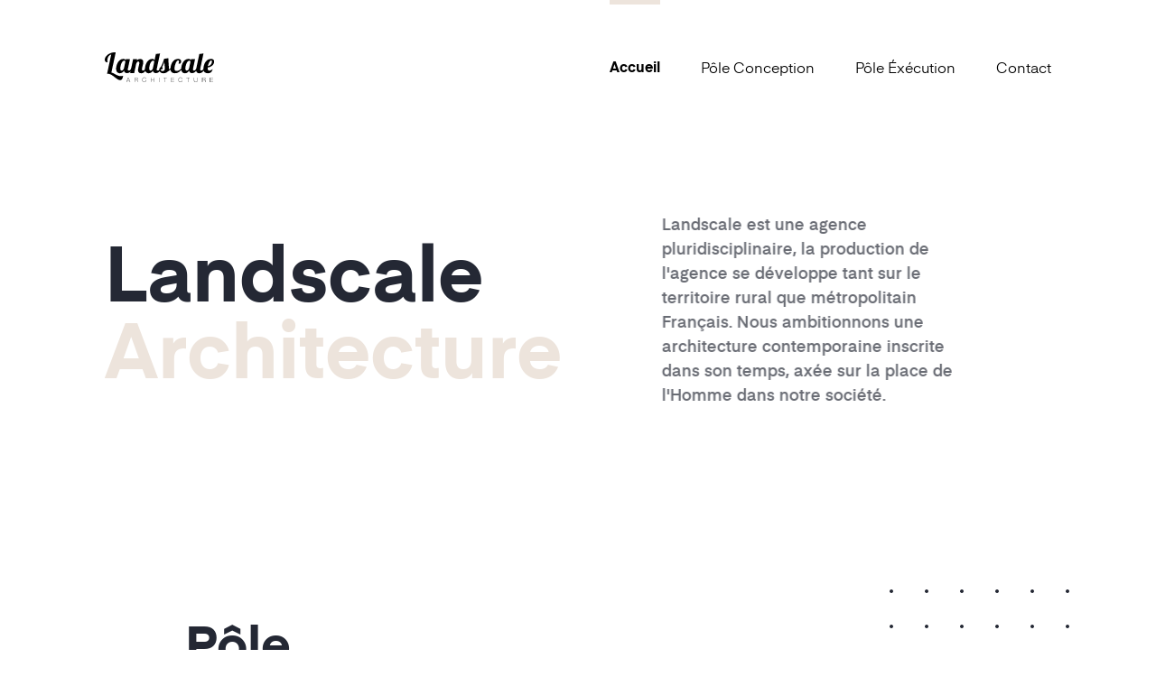

--- FILE ---
content_type: text/html; charset=UTF-8
request_url: http://www.landscale.fr/
body_size: 7406
content:

<!DOCTYPE html>
<!--[if lt IE 7]> <html class="ie6" lang="fr" class="no-js"> <![endif]-->
<!--[if IE 7]>    <html class="ie7" lang="fr" class="no-js"> <![endif]-->
<!--[if IE 8]>    <html class="ie8" lang="fr" class="no-js"> <![endif]-->
<!--[if IE 9]>    <html class="ie9" lang="fr" class="no-js"> <![endif]-->
<html lang="fr" class="no-js">
<head>
  <title>Landscale </title>
  <meta charset="UTF-8">
  <meta name="viewport" content="width=device-width, initial-scale=1">
  <link rel="stylesheet" href="http://www.landscale.fr/wp-content/themes/landscale/css/styles.css">
  <link rel="profile" href="http://gmpg.org/xfn/11">

  <link rel='dns-prefetch' href='//s.w.org' />
		<script type="text/javascript">
			window._wpemojiSettings = {"baseUrl":"https:\/\/s.w.org\/images\/core\/emoji\/11\/72x72\/","ext":".png","svgUrl":"https:\/\/s.w.org\/images\/core\/emoji\/11\/svg\/","svgExt":".svg","source":{"concatemoji":"http:\/\/www.landscale.fr\/wp-includes\/js\/wp-emoji-release.min.js?ver=4.9.28"}};
			!function(e,a,t){var n,r,o,i=a.createElement("canvas"),p=i.getContext&&i.getContext("2d");function s(e,t){var a=String.fromCharCode;p.clearRect(0,0,i.width,i.height),p.fillText(a.apply(this,e),0,0);e=i.toDataURL();return p.clearRect(0,0,i.width,i.height),p.fillText(a.apply(this,t),0,0),e===i.toDataURL()}function c(e){var t=a.createElement("script");t.src=e,t.defer=t.type="text/javascript",a.getElementsByTagName("head")[0].appendChild(t)}for(o=Array("flag","emoji"),t.supports={everything:!0,everythingExceptFlag:!0},r=0;r<o.length;r++)t.supports[o[r]]=function(e){if(!p||!p.fillText)return!1;switch(p.textBaseline="top",p.font="600 32px Arial",e){case"flag":return s([55356,56826,55356,56819],[55356,56826,8203,55356,56819])?!1:!s([55356,57332,56128,56423,56128,56418,56128,56421,56128,56430,56128,56423,56128,56447],[55356,57332,8203,56128,56423,8203,56128,56418,8203,56128,56421,8203,56128,56430,8203,56128,56423,8203,56128,56447]);case"emoji":return!s([55358,56760,9792,65039],[55358,56760,8203,9792,65039])}return!1}(o[r]),t.supports.everything=t.supports.everything&&t.supports[o[r]],"flag"!==o[r]&&(t.supports.everythingExceptFlag=t.supports.everythingExceptFlag&&t.supports[o[r]]);t.supports.everythingExceptFlag=t.supports.everythingExceptFlag&&!t.supports.flag,t.DOMReady=!1,t.readyCallback=function(){t.DOMReady=!0},t.supports.everything||(n=function(){t.readyCallback()},a.addEventListener?(a.addEventListener("DOMContentLoaded",n,!1),e.addEventListener("load",n,!1)):(e.attachEvent("onload",n),a.attachEvent("onreadystatechange",function(){"complete"===a.readyState&&t.readyCallback()})),(n=t.source||{}).concatemoji?c(n.concatemoji):n.wpemoji&&n.twemoji&&(c(n.twemoji),c(n.wpemoji)))}(window,document,window._wpemojiSettings);
		</script>
		<style type="text/css">
img.wp-smiley,
img.emoji {
	display: inline !important;
	border: none !important;
	box-shadow: none !important;
	height: 1em !important;
	width: 1em !important;
	margin: 0 .07em !important;
	vertical-align: -0.1em !important;
	background: none !important;
	padding: 0 !important;
}
</style>
<link rel='stylesheet' id='contact-form-7-css'  href='http://www.landscale.fr/wp-content/plugins/contact-form-7/includes/css/styles.css?ver=5.0.4' type='text/css' media='all' />
<link rel='stylesheet' id='newsletter-css'  href='http://www.landscale.fr/wp-content/plugins/newsletter/style.css?ver=5.7.1' type='text/css' media='all' />
<script type='text/javascript' src='http://www.landscale.fr/wp-includes/js/jquery/jquery.js?ver=1.12.4'></script>
<script type='text/javascript' src='http://www.landscale.fr/wp-includes/js/jquery/jquery-migrate.min.js?ver=1.4.1'></script>
<link rel='https://api.w.org/' href='http://www.landscale.fr/wp-json/' />
<link rel="EditURI" type="application/rsd+xml" title="RSD" href="http://www.landscale.fr/xmlrpc.php?rsd" />
<link rel="wlwmanifest" type="application/wlwmanifest+xml" href="http://www.landscale.fr/wp-includes/wlwmanifest.xml" /> 
<meta name="generator" content="WordPress 4.9.28" />
<link rel="canonical" href="http://www.landscale.fr/" />
<link rel='shortlink' href='http://www.landscale.fr/' />
<link rel="alternate" type="application/json+oembed" href="http://www.landscale.fr/wp-json/oembed/1.0/embed?url=http%3A%2F%2Fwww.landscale.fr%2F" />
<link rel="alternate" type="text/xml+oembed" href="http://www.landscale.fr/wp-json/oembed/1.0/embed?url=http%3A%2F%2Fwww.landscale.fr%2F&#038;format=xml" />
<link rel="apple-touch-icon" sizes="180x180" href="/wp-content/uploads/fbrfg/apple-touch-icon.png">
<link rel="icon" type="image/png" sizes="32x32" href="/wp-content/uploads/fbrfg/favicon-32x32.png">
<link rel="icon" type="image/png" sizes="16x16" href="/wp-content/uploads/fbrfg/favicon-16x16.png">
<link rel="manifest" href="/wp-content/uploads/fbrfg/site.webmanifest">
<link rel="shortcut icon" href="/wp-content/uploads/fbrfg/favicon.ico">
<meta name="msapplication-TileColor" content="#da532c">
<meta name="msapplication-config" content="/wp-content/uploads/fbrfg/browserconfig.xml">
<meta name="theme-color" content="#ffffff"></head>


<style>
.cc-window{opacity:1;transition:opacity 1s ease}.cc-window.cc-invisible{opacity:0}.cc-animate.cc-revoke{transition:transform 1s ease}.cc-animate.cc-revoke.cc-top{transform:translateY(-2em)}.cc-animate.cc-revoke.cc-bottom{transform:translateY(2em)}.cc-animate.cc-revoke.cc-active.cc-bottom,.cc-animate.cc-revoke.cc-active.cc-top,.cc-revoke:hover{transform:translateY(0)}.cc-grower{max-height:0;overflow:hidden;transition:max-height 1s}
.cc-link,.cc-revoke:hover{text-decoration:underline}.cc-revoke,.cc-window{position:fixed;overflow:hidden;box-sizing:border-box;font-family:Helvetica,Calibri,Arial,sans-serif;font-size:16px;line-height:1.5em;display:-ms-flexbox;display:flex;-ms-flex-wrap:nowrap;flex-wrap:nowrap;z-index:9999}.cc-window.cc-static{position:static}.cc-window.cc-floating{padding:2em;max-width:24em;-ms-flex-direction:column;flex-direction:column}.cc-window.cc-banner{padding:1em 1.8em;width:100%;-ms-flex-direction:row;flex-direction:row}.cc-revoke{padding:.5em}.cc-header{font-size:18px;font-weight:700}.cc-btn,.cc-close,.cc-link,.cc-revoke{cursor:pointer}.cc-link{opacity:.8;display:inline-block;padding:.2em}.cc-link:hover{opacity:1}.cc-link:active,.cc-link:visited{color:initial}.cc-btn{display:block;padding:.4em .8em;font-size:.9em;font-weight:700;border-width:2px;border-style:solid;text-align:center;white-space:nowrap}.cc-highlight .cc-btn:first-child{background-color:transparent;border-color:transparent}.cc-highlight .cc-btn:first-child:focus,.cc-highlight .cc-btn:first-child:hover{background-color:transparent;text-decoration:underline}.cc-close{display:block;position:absolute;top:.5em;right:.5em;font-size:1.6em;opacity:.9;line-height:.75}.cc-close:focus,.cc-close:hover{opacity:1}
.cc-revoke.cc-top{top:0;left:3em;border-bottom-left-radius:.5em;border-bottom-right-radius:.5em}.cc-revoke.cc-bottom{bottom:0;left:3em;border-top-left-radius:.5em;border-top-right-radius:.5em}.cc-revoke.cc-left{left:3em;right:unset}.cc-revoke.cc-right{right:3em;left:unset}.cc-top{top:1em}.cc-left{left:1em}.cc-right{right:1em}.cc-bottom{bottom:1em}.cc-floating>.cc-link{margin-bottom:1em}.cc-floating .cc-message{display:block;margin-bottom:1em}.cc-window.cc-floating .cc-compliance{-ms-flex:1 0 auto;flex:1 0 auto}.cc-window.cc-banner{-ms-flex-align:center;align-items:center}.cc-banner.cc-top{left:0;right:0;top:0}.cc-banner.cc-bottom{left:0;right:0;bottom:0}.cc-banner .cc-message{display:block;-ms-flex:1 1 auto;flex:1 1 auto;max-width:100%;margin-right:1em}.cc-compliance{display:-ms-flexbox;display:flex;-ms-flex-align:center;align-items:center;-ms-flex-line-pack:justify;align-content:space-between}.cc-floating .cc-compliance>.cc-btn{-ms-flex:1;flex:1}.cc-btn+.cc-btn{margin-left:.5em}
@media print{.cc-revoke,.cc-window{display:none}}@media screen and (max-width:900px){.cc-btn{white-space:normal}}@media screen and (max-width:414px) and (orientation:portrait),screen and (max-width:736px) and (orientation:landscape){.cc-window.cc-top{top:0}.cc-window.cc-bottom{bottom:0}.cc-window.cc-banner,.cc-window.cc-floating,.cc-window.cc-left,.cc-window.cc-right{left:0;right:0}.cc-window.cc-banner{-ms-flex-direction:column;flex-direction:column}.cc-window.cc-banner .cc-compliance{-ms-flex:1 1 auto;flex:1 1 auto}.cc-window.cc-floating{max-width:none}.cc-window .cc-message{margin-bottom:1em}.cc-window.cc-banner{-ms-flex-align:unset;align-items:unset}.cc-window.cc-banner .cc-message{margin-right:0}}
.cc-floating.cc-theme-classic{padding:1.2em;border-radius:5px}.cc-floating.cc-type-info.cc-theme-classic .cc-compliance{text-align:center;display:inline;-ms-flex:none;flex:none}.cc-theme-classic .cc-btn{border-radius:5px}.cc-theme-classic .cc-btn:last-child{min-width:140px}.cc-floating.cc-type-info.cc-theme-classic .cc-btn{display:inline-block}
.cc-theme-edgeless.cc-window{padding:0}.cc-floating.cc-theme-edgeless .cc-message{margin:2em 2em 1.5em}.cc-banner.cc-theme-edgeless .cc-btn{margin:0;padding:.8em 1.8em;height:100%}.cc-banner.cc-theme-edgeless .cc-message{margin-left:1em}.cc-floating.cc-theme-edgeless .cc-btn+.cc-btn{margin-left:0}
</style>

<body>
  <div id="cookie"></div>
  <div class="revealer_container animate-in">
    <div class="speed_layer"></div>
    <div class="wait_layer">
      <!-- <div class="progressBar"><div class="progress"></div></div> -->
      <div class="progressGif">
        <div class="spinner">
          <div class="dot1"></div>
          <div class="dot2"></div>
        </div>
      </div>
    </div>
  </div>

  <div id="landscale-content" class=" home page-template page-template-template-home page-template-template-home-php page page-id-22" >
  	<header>
  		<div class="content grid grid-pad">
  			<nav class="col-12-12">
  				<a href="http://www.landscale.fr/" class="logo">Landscale</a>
  				<div id="mobile-toggle" class="closed">Menu</div>
  <div class="menu-menu-principal-container"><ul id="menu-menu-principal" class="menu"><li id="menu-item-32" class="menu-item menu-item-type-post_type menu-item-object-page menu-item-home current-menu-item page_item page-item-22 current_page_item menu-item-32"><a href="http://www.landscale.fr/">Accueil</a></li>
<li id="menu-item-79" class="menu-item menu-item-type-post_type menu-item-object-page menu-item-79"><a href="http://www.landscale.fr/conception/">Pôle Conception</a></li>
<li id="menu-item-78" class="menu-item menu-item-type-post_type menu-item-object-page menu-item-78"><a href="http://www.landscale.fr/execution/">Pôle Éxécution</a></li>
<li id="menu-item-31" class="menu-item menu-item-type-post_type menu-item-object-page menu-item-31"><a href="http://www.landscale.fr/contact/">Contact</a></li>
</ul></div>  			</nav>
  		</div>
  	</header>

<section id="intro" class="grid grid-pad">
  <div class="col-6-12">
    <h1>
      <span>Landscale</span>
      <span>Architecture</span>
    </h1>
  </div>
  <div class="push-1-12 col-4-12">
    <p>Landscale est une agence pluridisciplinaire, la production de l'agence se développe tant sur le territoire rural que métropolitain Français. Nous ambitionnons une architecture contemporaine inscrite dans son temps, axée sur la place de l'Homme dans notre société.</p>
  </div>
</section>

<section id="conception" class="projetsContent" data-start="right">
  <div class="content grid grid-pad">
    <div class="introduction push-1-12 col-4-12">
      <h2>Pôle<br/>Conception</h2>
      <p>Passionnés d'architecture et soucieux de l'ensemble des problématiques qui touchent notre société (énergétique , écologique, renouvellement urbain ... ), nous intervenons également en tant...</p>
      <a href="http://www.landscale.fr/conception/"></a>
    </div>
<div class="clearfix"></div>
    <ul>
      <li class="project">
        <span class="number">29</span>
        <span class="motifs"></span>
        <a href="http://www.landscale.fr/projects/conception/chatou/">
          <img src="http://www.landscale.fr/wp-content/uploads/2021/02/KN_LDC_CHATOU_VIEW01_2020_a02-aspect-ratio-800x989-828x1024.jpg" alt="GASBY LE MAGNIFIQUE" />
          <div class="card-infos">
            <p>CHATOU (78)</p>
            <p>Concours Lauréat 2019 </p>
          </div>
          <div class="txtDuProj">
            <p class="title"><span>GASBY LE MAGNIFIQUE</span></p>
            <p class="descri">Construction de 142 logements collectifs dont 92 logements  en accession ,50 logements sociaux et de commerces.
</p>
            <p class="link">Voir le projet</p>
          </div>
        </a>
      </li>
      <li class="project">
        <span class="number">28</span>
        <span class="motifs"></span>
        <a href="http://www.landscale.fr/projects/conception/bussy/">
          <img src="http://www.landscale.fr/wp-content/uploads/2021/02/KN_LDS_BUSSY_VIEW01_a02-aspect-ratio-800x989-828x1024.jpg" alt="WEST SIDE STORY" />
          <div class="card-infos">
            <p>BUSSY SAINT GEORGES (77)</p>
            <p>Concours Lauréat 2019 </p>
          </div>
          <div class="txtDuProj">
            <p class="title"><span>WEST SIDE STORY</span></p>
            <p class="descri">Construction de 135 logements collectifs dont 135 logements en accession.</p>
            <p class="link">Voir le projet</p>
          </div>
        </a>
      </li>
      <li class="project">
        <span class="number">27</span>
        <span class="motifs"></span>
        <a href="http://www.landscale.fr/projects/conception/la-forme-de-leau/">
          <img src="http://www.landscale.fr/wp-content/uploads/2020/10/PERS1-MALLEVILLE-aspect-ratio-800x989-828x1024.jpg" alt="LA FORME DE L&rsquo;EAU" />
          <div class="card-infos">
            <p>ENGHIEN LES BAINS (95)</p>
            <p>Concours Lauréat 2020</p>
          </div>
          <div class="txtDuProj">
            <p class="title"><span>LA FORME DE L&rsquo;EAU</span></p>
            <p class="descri">Construction de 70 logements collectifs dont 47 logements en accession ,23 logements sociaux et d'un centre médical.</p>
            <p class="link">Voir le projet</p>
          </div>
        </a>
      </li>
    </ul>

    <a href="http://www.landscale.fr/conception/" class="plusProjs push-3-12 col-4-12">
      <span>+</span>
      <p>Découvrir plus de projets</p>
    </a>

  </div>
</section>

<section id="execution" class="projetsContent" data-start="right">
  <div class="content grid grid-pad">
    <div class="introduction push-1-12 col-4-12">
      <h2>Pôle<br/>Éxécution</h2>
      <p>Architectes ... mais aussi constructeurs :
Nous le sommes depuis la genèse de l'agence, car indissociable de la conception que nous nous faisons de notre métier ... cette discipline fait parti...</p>
      <a href="http://www.landscale.fr/execution/"></a>
    </div>
<div class="clearfix"></div>
    <ul>
      <li class="project">
        <span class="number">19</span>
        <span class="motifs"></span>
        <a href="http://www.landscale.fr/projects/execution/revenir/">
          <img src="http://www.landscale.fr/wp-content/uploads/2020/10/20200720_102505-min-aspect-ratio-800x989-828x1024.jpg" alt="REVENIR" />
          <div class="card-infos">
            <p>ELANCOURT </p>
            <p>2019</p>
          </div>
          <div class="txtDuProj">
            <p class="title"><span>REVENIR</span></p>
            <p class="descri">Construction de 42 logements collectifs et 23 maisons individuelles, dont 30 logements en accession, 12 logements sociaux, 11 maisons en accession, et 12 maisons sociales.</p>
            <p class="link">Voir le projet</p>
          </div>
        </a>
      </li>
      <li class="project">
        <span class="number">18</span>
        <span class="motifs"></span>
        <a href="http://www.landscale.fr/projects/execution/lagny-sur-marne/">
          <img src="http://www.landscale.fr/wp-content/uploads/2020/02/PERSPECTIVE-aspect-ratio-800x989-828x1024.jpg" alt="PETIT PAYS" />
          <div class="card-infos">
            <p>LAGNY SUR MARNE </p>
            <p>2020</p>
          </div>
          <div class="txtDuProj">
            <p class="title"><span>PETIT PAYS</span></p>
            <p class="descri">Construction de 72 logements collectifs dont 47 logements en accession et 25 logements locatifs sociaux.			


</p>
            <p class="link">Voir le projet</p>
          </div>
        </a>
      </li>
      <li class="project">
        <span class="number">17</span>
        <span class="motifs"></span>
        <a href="http://www.landscale.fr/projects/execution/play-time/">
          <img src="http://www.landscale.fr/wp-content/uploads/2018/12/paris-pers1-aspect-ratio-800x989-829x1024.jpg" alt="PLAY TIME" />
          <div class="card-infos">
            <p>Paris (75)</p>
            <p>2018</p>
          </div>
          <div class="txtDuProj">
            <p class="title"><span>PLAY TIME</span></p>
            <p class="descri">Construction de 34 logements collectifs, dont 17 logements en accession, 17 logements sociaux et ainsi que la réhabilitation d’un commerce.</p>
            <p class="link">Voir le projet</p>
          </div>
        </a>
      </li>
    </ul>

    <a href="http://www.landscale.fr/execution/" class="plusProjs push-3-12 col-4-12">
      <span>+</span>
      <p>Découvrir plus de projets</p>
    </a>

  </div>
</section>

<section id="agence">
  <div class="content grid grid-pad">
    <div class="introduction push-1-12 col-4-12">
      <h2>L'agence</h2>
    </div>
    <div class="clearfix"></div>
    <div class="push-1-12 col-10-12">
              <span></span><span></span>
          </div>
    <div class="agenceTxt push-1-12 col-4-12 gras">
      <p>LandScaleArchitecture, c'est l'association d'Alexandre Simon (architecte DPLG diplômé de Versailles UP3 en 1999), de Sylvain Euvé (architecte DPLG diplômé de Versailles UP3 en 2000) et de Julie Rossi (architecte DPLG diplômée de Ecole architecture de Lyon en 2000).
</p>
    </div>
    <div class="agenceTxt push-1-12 col-5-12">
      <p>Cette collaboration débute en 2008 quand, après s'être forgé une expérience professionnelle dans diverses agences, Alexandre et Sylvain décident de créer leur propre structure en accord avec des valeurs qui leurs sont chères. LandScaleArchitecture est une agence polyvalente qui a, au fil des années, réussi à allier rigueur, dynamisme, réactivité et sens de l'écoute. Elle se donne ainsi les moyens de répondre à une grande variété de projet et d'intervenir à des échelles très différentes.
</p>
    </div>
  </div>
</section>

<section id="contact">
  <div class="content grid grid-pad">
    <div class="introduction push-1-12 col-11-12">
      <h2>Contact</h2>
    </div>
<div role="form" class="wpcf7" id="wpcf7-f36-o1" lang="fr-FR" dir="ltr">
<div class="screen-reader-response"></div>
<form action="/#wpcf7-f36-o1" method="post" class="wpcf7-form push-1-12 col-5-12" novalidate="novalidate">
<div style="display: none;">
<input type="hidden" name="_wpcf7" value="36" />
<input type="hidden" name="_wpcf7_version" value="5.0.4" />
<input type="hidden" name="_wpcf7_locale" value="fr_FR" />
<input type="hidden" name="_wpcf7_unit_tag" value="wpcf7-f36-o1" />
<input type="hidden" name="_wpcf7_container_post" value="0" />
</div>
<p><span class="wpcf7-form-control-wrap text-255"><input type="text" name="text-255" value="" size="40" class="wpcf7-form-control wpcf7-text wpcf7-validates-as-required" aria-required="true" aria-invalid="false" placeholder="Sujet" /></span><br />
<span class="wpcf7-form-control-wrap email-56"><input type="email" name="email-56" value="" size="40" class="wpcf7-form-control wpcf7-text wpcf7-email wpcf7-validates-as-required wpcf7-validates-as-email" aria-required="true" aria-invalid="false" placeholder="Votre@email.com" /></span><br />
<span class="wpcf7-form-control-wrap textarea-566"><textarea name="textarea-566" cols="70" rows="4" class="wpcf7-form-control wpcf7-textarea wpcf7-validates-as-required" aria-required="true" aria-invalid="false" placeholder="Votre message..."></textarea></span></p>
<p><input type="submit" value="Envoyer" class="wpcf7-form-control wpcf7-submit classic-btn" /></p>
<div class="wpcf7-response-output wpcf7-display-none"></div></form></div>    <div class="map push-1-12 col-5-12">
      <img src="http://www.landscale.fr/wp-content/themes/landscale/images/map.png" alt="" />
      <div class="mapInfos">
        <span>Landscale Architecture</span>
        <p>11, Quai Paul Doumer <br />
92400 COURBEVOIE <br />
01 80 90 59 20</p>
        <a href="https://www.google.fr/maps/place/16+Rue+de+Solf%C3%A9rino,+92100+Boulogne-Billancourt/@48.8289257,2.2419149,17z/data=!3m1!4b1!4m8!1m2!2m1!1s16,+rue+de+Solf%C3%A9rino!3m4!1s0x47e67aee339144f1:0x1febe03eb4bff0b2!8m2!3d48.8289257!4d2.2441036" target=”_blank”>Voir le plan</a>
      </div>
    </div>
  </div>
</section>

	<footer class="main-footer">
		<div class="blocperdu" data-color="blue"></div>
		<div class="blocperdu" data-color="white"></div>
		<div class="content grid grid-pad">
			<div class="col-4-12">
				<span>Landscale Architecture</span>
				<p>11, Quai Paul Doumer <br />
92400 COURBEVOIE <br />
01 80 90 59 20</p>
				<a href="http://www.landscale.fr/contact/" class="classic-btn">Nous contacter</a>
				<ul>
					<li><a target="_blank" href="https://www.instagram.com/landscale_architecture/" class="social instagram no-ajax">instagram</a></li>
					<li><a target="_blank" href="https://www.pinterest.fr/Landscale/" class="social pinterest no-ajax">pinterest</a></li>
				</ul>
<div class="menu-footer-container"><ul id="menu-footer" class="menu"><li id="menu-item-99" class="menu-item menu-item-type-post_type menu-item-object-page menu-item-99"><a href="http://www.landscale.fr/mentions-legales/">Mentions légales</a></li>
<li id="menu-item-98" class="menu-item menu-item-type-post_type menu-item-object-page menu-item-98"><a href="http://www.landscale.fr/politique-de-confidentialite-2/">Politique de confidentialité</a></li>
</ul></div>			</div>
			<!-- <div class="push-2-12 col-6-12">
				<span>Restez informé</span>
				<p>Inscrivez-vous à notre Newsletter pour recevoir nos dernières actualités</p>
				<form action="#">
					<input id="email" type="email" name="email" placeholder="Votre@email.com">
					<input type="submit" class="classic-btn" value="Inscription">
				</form>
			</div> -->
<style>
html {
	margin-top:0 !important;
}
.tnp-subscription {
	margin: auto;
	margin-left: 16.667%;
}
</style>
			<div class="tnp tnp-subscription push-2-12 col-6-12">
				<span>Restez informé</span>
				<p>Inscrivez-vous à notre Newsletter pour recevoir nos dernières actualités</p>
				<!-- <form method="post" action="http://labs.sebastienlambla.fr/landscale/?na=s" onsubmit="return newsletter_check(this)">
					<input type="hidden" name="nlang" value="">
					<div class="tnp-field tnp-field-email"><input class="tnp-email" placeholder="Votre email" type="email" name="ne" required></div>
					<div class="tnp-field tnp-field-button"><input class="tnp-submit" type="submit" value="S'abonner"></div>
					<div class="tnp-field tnp-field-privacy"><label><input type="checkbox" checked name="ny" required class="tnp-privacy"> <a target="_blank" href="http://labs.sebastienlambla.fr/landscale/politique-de-confidentialite/">En continuant, vous acceptez la politique de confidentialité</a></label></div>
				</form> -->
				<div role="form" class="wpcf7" id="wpcf7-f169-o2" lang="fr-FR" dir="ltr">
<div class="screen-reader-response"></div>
<form action="/#wpcf7-f169-o2" method="post" class="wpcf7-form" novalidate="novalidate">
<div style="display: none;">
<input type="hidden" name="_wpcf7" value="169" />
<input type="hidden" name="_wpcf7_version" value="5.0.4" />
<input type="hidden" name="_wpcf7_locale" value="fr_FR" />
<input type="hidden" name="_wpcf7_unit_tag" value="wpcf7-f169-o2" />
<input type="hidden" name="_wpcf7_container_post" value="0" />
</div>
<div class="tnp-field tnp-field-email">
<span class="wpcf7-form-control-wrap email-167"><input type="email" name="email-167" value="" size="40" class="wpcf7-form-control wpcf7-text wpcf7-email wpcf7-validates-as-email tnp-email" aria-invalid="false" placeholder="Votre email" /></span>
</div>
<div class="tnp-field tnp-field-button">
<input type="submit" value="S&#039;abonner" class="wpcf7-form-control wpcf7-submit tnp-submit" />
</div>
<div class="tnp-field tnp-field-privacy"><label><input type="checkbox" checked="" name="ny" required="" class="tnp-privacy">&nbsp;<a target="_blank" href="http://www.landscale.fr/politique-de-confidentialite/">En continuant, vous acceptez la politique de confidentialité</a></label></div>
<div class="wpcf7-response-output wpcf7-display-none"></div></form></div>			</div>
		</div>
	</footer>
</div>
<input type="hidden" id="nonce" value="327d7caa1e">
<script>
var ajaxurl = "http://www.landscale.fr/wp-admin/admin-ajax.php";
</script>
<script src="https://cdn.jsdelivr.net/npm/cookieconsent@3/build/cookieconsent.min.js"></script>
<script>
  window.cookieconsent.initialise({
    container: document.getElementById("cookie"),
    palette:{
      popup: {background: "#fff"},
      button: {background: "#aa0000"},
    },
    revokable:true,
    onStatusChange: function(status) {
      console.log(this.hasConsented() ?
        'enable cookies' : 'disable cookies');
    },
    law: {
      regionalLaw: false,
    },
    location: true,
    content: {
	 header: "Des cookies sont utilisés sur ce site",
	 message: "Ce site utilise des cookies pour vous garantir la meilleure expérience.",
	 dismiss: "OK",
	 allow: "Autoriser les cookies",
	 deny: "Refuser",
	 link: "En savoir plus",
	 href: "http://www.landscale.fr/landscale/politique-de-confidentialite-2/",
	 close: "&#x274c;",
	 policy: "Politique des cookies",
	 target: "_blank",
	}
  });
</script>
<script type="text/javascript" src="http://www.landscale.fr/wp-content/themes/landscale/js/global.js"></script>
</body>
</html>



--- FILE ---
content_type: text/css
request_url: http://www.landscale.fr/wp-content/themes/landscale/css/styles.css
body_size: 12406
content:
.col-1-1,.col-12-12,.grid{width:100%}#intro-proj,.ir,body,footer,html.js section#intro .col-12-12 h1>span,html.js section#intro .col-6-12 h1>span,html.js section#intro section.projetsContent[data-start=right] ul li.project:nth-of-type(6n+1) h1>span,html.js section#intro section.projetsContent[data-start=right] ul li.project:nth-of-type(6n+4) h1>span,html.js section#intro section.projetsContent[data-start=left] ul li.project:nth-of-type(6n+1) h1>span,html.js section#intro section.projetsContent[data-start=left] ul li.project:nth-of-type(6n+4) h1>span,section.bigProjNext,section.projetsContent[data-start=right] ul html.js section#intro li.project:nth-of-type(6n+1) h1>span,section.projetsContent[data-start=right] ul html.js section#intro li.project:nth-of-type(6n+4) h1>span,section.projetsContent[data-start=left] ul html.js section#intro li.project:nth-of-type(6n+1) h1>span,section.projetsContent[data-start=left] ul html.js section#intro li.project:nth-of-type(6n+4) h1>span{overflow:hidden}header,header nav ul li{-webkit-touch-callout:none;-khtml-user-select:none}a,abbr,acronym,address,applet,article,aside,audio,b,big,blockquote,body,canvas,caption,center,cite,code,dd,del,details,dfn,div,dl,dt,em,embed,fieldset,figcaption,figure,footer,form,h1,h2,h3,h4,h5,h6,header,hgroup,html,i,iframe,img,ins,kbd,label,legend,li,mark,menu,nav,object,ol,output,p,pre,q,ruby,s,samp,section,small,span,strike,strong,sub,summary,sup,table,tbody,td,tfoot,th,thead,time,tr,tt,u,ul,var,video{margin:0;padding:0;border:0;font:inherit;font-size:100%;vertical-align:baseline}html{line-height:1}ol,ul{list-style:none}table{border-collapse:collapse;border-spacing:0}caption,td,th{text-align:left;font-weight:400;vertical-align:middle}blockquote,q{quotes:none}blockquote:after,blockquote:before,q:after,q:before{content:"";content:none}.grid:after,header nav ul li a:before,section.projetsContent a.plusProjs:before{content:""}a img{border:none}article,aside,details,figcaption,figure,footer,header,hgroup,menu,nav,section,summary{display:block}.col,.grid:after,[class*=grid],[class*=col-],[class*=mobile-],section.projetsContent ul li.project{-webkit-box-sizing:border-box;-moz-box-sizing:border-box;box-sizing:border-box}.col,[class*=col-],section.projetsContent ul li.project{float:left;min-height:1px;padding-right:20px}.grid-pad,[class*=col-] [class*=col-]:last-child{padding-right:0}.grid{margin:0 auto}.grid:after{display:table;clear:both}.grid-pad{padding-left:20px}.push-right{float:right}.col-2-3,.col-8-12{width:66.66%}.col-1-2,.col-6-12,section.projetsContent[data-start=right] ul li.project:nth-of-type(6n+1),section.projetsContent[data-start=right] ul li.project:nth-of-type(6n+4),section.projetsContent[data-start=left] ul li.project:nth-of-type(6n+1),section.projetsContent[data-start=left] ul li.project:nth-of-type(6n+4){width:50%}.col-1-3,.col-4-12{width:33.33%}.col-1-4,.col-3-12{width:25%}.col-1-5{width:20%}.col-1-6,.col-2-12{width:16.667%}.col-1-7{width:14.28%}.col-1-8{width:12.5%}.col-1-9{width:11.1%}.col-1-10{width:10%}.col-1-11{width:9.09%}.col-1-12{width:8.33%}.col-11-12{width:91.66%}.col-10-12{width:83.333%}.col-9-12{width:75%}.col-5-12,section.projetsContent[data-start=right] ul li.project:nth-of-type(6n+2),section.projetsContent[data-start=right] ul li.project:nth-of-type(6n+3),section.projetsContent[data-start=right] ul li.project:nth-of-type(6n+5),section.projetsContent[data-start=right] ul li.project:nth-of-type(6n+6),section.projetsContent[data-start=left] ul li.project:nth-of-type(6n+2),section.projetsContent[data-start=left] ul li.project:nth-of-type(6n+3),section.projetsContent[data-start=left] ul li.project:nth-of-type(6n+5),section.projetsContent[data-start=left] ul li.project:nth-of-type(6n+6){width:41.66%}.col-7-12{width:58.33%}.push-2-3,.push-8-12{margin-left:66.66%}.push-1-2,.push-6-12,section.projetsContent[data-start=right] ul li.project:nth-of-type(6n+1){margin-left:50%}.push-1-3,.push-4-12{margin-left:33.33%}.push-1-4,.push-3-12{margin-left:25%}.push-1-5{margin-left:20%}#content-proj .bloc:nth-child(even),.push-1-6,.push-2-12,section.projetsContent[data-start=right] ul li.project:nth-of-type(6n+3),section.projetsContent[data-start=left] ul li.project:nth-of-type(6n+6){margin-left:16.667%}.push-1-7{margin-left:14.28%}.push-1-8{margin-left:12.5%}.push-1-9{margin-left:11.1%}.push-1-10{margin-left:10%}.push-1-11{margin-left:9.09%}.push-1-12,section.projetsContent[data-start=right] ul li.project:nth-of-type(6n+5),section.projetsContent[data-start=left] ul li.project:nth-of-type(6n+2),section.projetsContent[data-start=left] ul li.project:nth-of-type(6n+4){margin-left:8.33%}.push-7-12{margin-left:58.33%}.push-5-12{margin-left:41.66%}@media handheld,only screen and (max-width:767px){.grid{width:100%!important;min-width:0;margin-left:0;margin-right:0;padding-left:20px;padding-right:0}}@font-face{font-family:Eina02-Regular;src:url(fonts/eina02-regular-webfont.woff2) format("woff2"),url(fonts/eina02-regular-webfont.woff) format("woff"),url(fonts/Eina02-Regular.ttf) format("truetype");font-weight:400;font-style:normal}@font-face{font-family:Eina02-SemiBold;src:url(fonts/eina02-semibold-webfont.woff2) format("woff2"),url(fonts/eina02-semibold-webfont.woff) format("woff"),url(fonts/Eina02-SemiBold.ttf) format("truetype");font-weight:400;font-style:normal}@font-face{font-family:Eina02-Bold;src:url(fonts/eina02-bold-webfont.woff2) format("woff2"),url(fonts/eina02-bold-webfont.woff) format("woff"),url(fonts/Eina02-Bold.ttf) format("truetype");font-weight:400;font-style:normal}@font-face{font-family:ibm_plex_monoregular;src:url(fonts/ibmplexmono-regular-webfont.woff2) format("woff2"),url(fonts/ibmplexmono-regular-webfont.woff) format("woff"),url(fonts/ibmplexmono-regular-webfont.ttf) format("truetype");font-weight:400;font-style:normal}@font-face{font-family:tajawal-black-webfont;src:url(fonts/tajawal-black-webfont.woff2) format("woff2"),url(fonts/tajawal-black-webfont.woff) format("woff");font-weight:400;font-style:normal}.clearfix{clear:both}.displaynone,.hidden{display:none!important}.ir{display:block;border:0;text-indent:-999em;background-color:transparent;background-repeat:no-repeat;text-align:left;direction:ltr;line-height:0}.invisible{opacity:0!important}.noBG{background:0 0!important}.heightAuto{height:auto}.waitForImages{display:hidden!important}.waitForImages img{display:none;max-width:0;max-height:0}html{overflow-x:hidden;font-family:Eina02-Regular,sans-serif;color:#242834;letter-spacing:0;display:block;padding:0;margin-top:0!important}body,html{min-height:100%;font-size:16px}body.noClick{pointer-events:none!important}.content{width:85%;max-width:1500px}body.ready .char1{-webkit-transition:all .2s 525ms ease;-moz-transition:all .2s 525ms ease;-o-transition:all .2s 525ms ease;transition:all .2s 525ms ease}body.ready .char2{-webkit-transition:all .2s .55s ease;-moz-transition:all .2s .55s ease;-o-transition:all .2s .55s ease;transition:all .2s .55s ease}body.ready .char3{-webkit-transition:all .2s 575ms ease;-moz-transition:all .2s 575ms ease;-o-transition:all .2s 575ms ease;transition:all .2s 575ms ease}body.ready .char4{-webkit-transition:all .2s .6s ease;-moz-transition:all .2s .6s ease;-o-transition:all .2s .6s ease;transition:all .2s .6s ease}body.ready .char5{-webkit-transition:all .2s 625ms ease;-moz-transition:all .2s 625ms ease;-o-transition:all .2s 625ms ease;transition:all .2s 625ms ease}body.ready .char6{-webkit-transition:all .2s .65s ease;-moz-transition:all .2s .65s ease;-o-transition:all .2s .65s ease;transition:all .2s .65s ease}body.ready .char7{-webkit-transition:all .2s 675ms ease;-moz-transition:all .2s 675ms ease;-o-transition:all .2s 675ms ease;transition:all .2s 675ms ease}body.ready .char8{-webkit-transition:all .2s .7s ease;-moz-transition:all .2s .7s ease;-o-transition:all .2s .7s ease;transition:all .2s .7s ease}body.ready .char9{-webkit-transition:all .2s 725ms ease;-moz-transition:all .2s 725ms ease;-o-transition:all .2s 725ms ease;transition:all .2s 725ms ease}body.ready .char10{-webkit-transition:all .2s .75s ease;-moz-transition:all .2s .75s ease;-o-transition:all .2s .75s ease;transition:all .2s .75s ease}body.ready .char11{-webkit-transition:all .2s 775ms ease;-moz-transition:all .2s 775ms ease;-o-transition:all .2s 775ms ease;transition:all .2s 775ms ease}body.ready .char12{-webkit-transition:all .2s .8s ease;-moz-transition:all .2s .8s ease;-o-transition:all .2s .8s ease;transition:all .2s .8s ease}body.ready .char13{-webkit-transition:all .2s 825ms ease;-moz-transition:all .2s 825ms ease;-o-transition:all .2s 825ms ease;transition:all .2s 825ms ease}body.ready .char14{-webkit-transition:all .2s .85s ease;-moz-transition:all .2s .85s ease;-o-transition:all .2s .85s ease;transition:all .2s .85s ease}body.ready .char15{-webkit-transition:all .2s 875ms ease;-moz-transition:all .2s 875ms ease;-o-transition:all .2s 875ms ease;transition:all .2s 875ms ease}body.ready .char16{-webkit-transition:all .2s .9s ease;-moz-transition:all .2s .9s ease;-o-transition:all .2s .9s ease;transition:all .2s .9s ease}body.ready .char17{-webkit-transition:all .2s 925ms ease;-moz-transition:all .2s 925ms ease;-o-transition:all .2s 925ms ease;transition:all .2s 925ms ease}body.ready .char18{-webkit-transition:all .2s .95s ease;-moz-transition:all .2s .95s ease;-o-transition:all .2s .95s ease;transition:all .2s .95s ease}body.ready .char19{-webkit-transition:all .2s 975ms ease;-moz-transition:all .2s 975ms ease;-o-transition:all .2s 975ms ease;transition:all .2s 975ms ease}body.ready .char20{-webkit-transition:all .2s 1s ease;-moz-transition:all .2s 1s ease;-o-transition:all .2s 1s ease;transition:all .2s 1s ease}body.ready .char21{-webkit-transition:all .2s 1.025s ease;-moz-transition:all .2s 1.025s ease;-o-transition:all .2s 1.025s ease;transition:all .2s 1.025s ease}body.ready .char22{-webkit-transition:all .2s 1.05s ease;-moz-transition:all .2s 1.05s ease;-o-transition:all .2s 1.05s ease;transition:all .2s 1.05s ease}body.ready .char23{-webkit-transition:all .2s 1.075s ease;-moz-transition:all .2s 1.075s ease;-o-transition:all .2s 1.075s ease;transition:all .2s 1.075s ease}body.ready .char24{-webkit-transition:all .2s 1.1s ease;-moz-transition:all .2s 1.1s ease;-o-transition:all .2s 1.1s ease;transition:all .2s 1.1s ease}body.ready .char25{-webkit-transition:all .2s 1.125s ease;-moz-transition:all .2s 1.125s ease;-o-transition:all .2s 1.125s ease;transition:all .2s 1.125s ease}body.ready .char26{-webkit-transition:all .2s 1.15s ease;-moz-transition:all .2s 1.15s ease;-o-transition:all .2s 1.15s ease;transition:all .2s 1.15s ease}body.ready .char27{-webkit-transition:all .2s 1.175s ease;-moz-transition:all .2s 1.175s ease;-o-transition:all .2s 1.175s ease;transition:all .2s 1.175s ease}body.ready .char28{-webkit-transition:all .2s 1.2s ease;-moz-transition:all .2s 1.2s ease;-o-transition:all .2s 1.2s ease;transition:all .2s 1.2s ease}body.ready .char29{-webkit-transition:all .2s 1.225s ease;-moz-transition:all .2s 1.225s ease;-o-transition:all .2s 1.225s ease;transition:all .2s 1.225s ease}body.ready .char30{-webkit-transition:all .2s 1.25s ease;-moz-transition:all .2s 1.25s ease;-o-transition:all .2s 1.25s ease;transition:all .2s 1.25s ease}body.ready .char31{-webkit-transition:all .2s 1.275s ease;-moz-transition:all .2s 1.275s ease;-o-transition:all .2s 1.275s ease;transition:all .2s 1.275s ease}body.ready .char32{-webkit-transition:all .2s 1.3s ease;-moz-transition:all .2s 1.3s ease;-o-transition:all .2s 1.3s ease;transition:all .2s 1.3s ease}body.ready .char33{-webkit-transition:all .2s 1.325s ease;-moz-transition:all .2s 1.325s ease;-o-transition:all .2s 1.325s ease;transition:all .2s 1.325s ease}body.ready .char34{-webkit-transition:all .2s 1.35s ease;-moz-transition:all .2s 1.35s ease;-o-transition:all .2s 1.35s ease;transition:all .2s 1.35s ease}body.ready .char35{-webkit-transition:all .2s 1.375s ease;-moz-transition:all .2s 1.375s ease;-o-transition:all .2s 1.375s ease;transition:all .2s 1.375s ease}body.ready .char36{-webkit-transition:all .2s 1.4s ease;-moz-transition:all .2s 1.4s ease;-o-transition:all .2s 1.4s ease;transition:all .2s 1.4s ease}body.ready .char37{-webkit-transition:all .2s 1.425s ease;-moz-transition:all .2s 1.425s ease;-o-transition:all .2s 1.425s ease;transition:all .2s 1.425s ease}body.ready .char38{-webkit-transition:all .2s 1.45s ease;-moz-transition:all .2s 1.45s ease;-o-transition:all .2s 1.45s ease;transition:all .2s 1.45s ease}body.ready .char39{-webkit-transition:all .2s 1.475s ease;-moz-transition:all .2s 1.475s ease;-o-transition:all .2s 1.475s ease;transition:all .2s 1.475s ease}body.ready .char40{-webkit-transition:all .2s 1.5s ease;-moz-transition:all .2s 1.5s ease;-o-transition:all .2s 1.5s ease;transition:all .2s 1.5s ease}body.ready .char41{-webkit-transition:all .2s 1.525s ease;-moz-transition:all .2s 1.525s ease;-o-transition:all .2s 1.525s ease;transition:all .2s 1.525s ease}body.ready .char42{-webkit-transition:all .2s 1.55s ease;-moz-transition:all .2s 1.55s ease;-o-transition:all .2s 1.55s ease;transition:all .2s 1.55s ease}body.ready .char43{-webkit-transition:all .2s 1.575s ease;-moz-transition:all .2s 1.575s ease;-o-transition:all .2s 1.575s ease;transition:all .2s 1.575s ease}body.ready .char44{-webkit-transition:all .2s 1.6s ease;-moz-transition:all .2s 1.6s ease;-o-transition:all .2s 1.6s ease;transition:all .2s 1.6s ease}body.ready .char45{-webkit-transition:all .2s 1.625s ease;-moz-transition:all .2s 1.625s ease;-o-transition:all .2s 1.625s ease;transition:all .2s 1.625s ease}body.ready .char46{-webkit-transition:all .2s 1.65s ease;-moz-transition:all .2s 1.65s ease;-o-transition:all .2s 1.65s ease;transition:all .2s 1.65s ease}body.ready .char47{-webkit-transition:all .2s 1.675s ease;-moz-transition:all .2s 1.675s ease;-o-transition:all .2s 1.675s ease;transition:all .2s 1.675s ease}body.ready .char48{-webkit-transition:all .2s 1.7s ease;-moz-transition:all .2s 1.7s ease;-o-transition:all .2s 1.7s ease;transition:all .2s 1.7s ease}body.ready .char49{-webkit-transition:all .2s 1.725s ease;-moz-transition:all .2s 1.725s ease;-o-transition:all .2s 1.725s ease;transition:all .2s 1.725s ease}body.ready .char50{-webkit-transition:all .2s 1.75s ease;-moz-transition:all .2s 1.75s ease;-o-transition:all .2s 1.75s ease;transition:all .2s 1.75s ease}body.ready #landscale-content.home section#intro h1>span:nth-child(2) .char1{-webkit-transition:all .2s 755ms ease;-moz-transition:all .2s 755ms ease;-o-transition:all .2s 755ms ease;transition:all .2s 755ms ease}body.ready #landscale-content.home section#intro h1>span:nth-child(2) .char2{-webkit-transition:all .2s .78s ease;-moz-transition:all .2s .78s ease;-o-transition:all .2s .78s ease;transition:all .2s .78s ease}body.ready #landscale-content.home section#intro h1>span:nth-child(2) .char3{-webkit-transition:all .2s 805ms ease;-moz-transition:all .2s 805ms ease;-o-transition:all .2s 805ms ease;transition:all .2s 805ms ease}body.ready #landscale-content.home section#intro h1>span:nth-child(2) .char4{-webkit-transition:all .2s .83s ease;-moz-transition:all .2s .83s ease;-o-transition:all .2s .83s ease;transition:all .2s .83s ease}body.ready #landscale-content.home section#intro h1>span:nth-child(2) .char5{-webkit-transition:all .2s 855ms ease;-moz-transition:all .2s 855ms ease;-o-transition:all .2s 855ms ease;transition:all .2s 855ms ease}body.ready #landscale-content.home section#intro h1>span:nth-child(2) .char6{-webkit-transition:all .2s .88s ease;-moz-transition:all .2s .88s ease;-o-transition:all .2s .88s ease;transition:all .2s .88s ease}body.ready #landscale-content.home section#intro h1>span:nth-child(2) .char7{-webkit-transition:all .2s 905ms ease;-moz-transition:all .2s 905ms ease;-o-transition:all .2s 905ms ease;transition:all .2s 905ms ease}body.ready #landscale-content.home section#intro h1>span:nth-child(2) .char8{-webkit-transition:all .2s .93s ease;-moz-transition:all .2s .93s ease;-o-transition:all .2s .93s ease;transition:all .2s .93s ease}body.ready #landscale-content.home section#intro h1>span:nth-child(2) .char9{-webkit-transition:all .2s 955ms ease;-moz-transition:all .2s 955ms ease;-o-transition:all .2s 955ms ease;transition:all .2s 955ms ease}body.ready #landscale-content.home section#intro h1>span:nth-child(2) .char10{-webkit-transition:all .2s .98s ease;-moz-transition:all .2s .98s ease;-o-transition:all .2s .98s ease;transition:all .2s .98s ease}body.ready #landscale-content.home section#intro h1>span:nth-child(2) .char11{-webkit-transition:all .2s 1.005s ease;-moz-transition:all .2s 1.005s ease;-o-transition:all .2s 1.005s ease;transition:all .2s 1.005s ease}body.ready #landscale-content.home section#intro h1>span:nth-child(2) .char12{-webkit-transition:all .2s 1.03s ease;-moz-transition:all .2s 1.03s ease;-o-transition:all .2s 1.03s ease;transition:all .2s 1.03s ease}html.js .home #agence .agenceTxt,html.js .home #agence .push-1-12.col-10-12,html.js .home #agence section.projetsContent[data-start=right] ul li.col-10-12.project:nth-of-type(6n+5),html.js .home #agence section.projetsContent[data-start=left] ul li.col-10-12.project:nth-of-type(6n+2),html.js .home #agence section.projetsContent[data-start=left] ul li.col-10-12.project:nth-of-type(6n+4),html.js .plusProjs,html.js li.project .txtDuProj,section.projetsContent[data-start=right] ul html.js .home #agence li.col-10-12.project:nth-of-type(6n+5),section.projetsContent[data-start=left] ul html.js .home #agence li.col-10-12.project:nth-of-type(6n+2),section.projetsContent[data-start=left] ul html.js .home #agence li.col-10-12.project:nth-of-type(6n+4){filter:alpha(Opacity=0);opacity:0;-webkit-transform:translate(0,30px);-moz-transform:translate(0,30px);-ms-transform:translate(0,30px);-o-transform:translate(0,30px);transform:translate(0,30px);-webkit-transition:opacity 1s 0s,-webkit-transform 1s 0s,box-shadow .2s 0s;-webkit-transition-delay:ease,ease,ease;-moz-transition:opacity 1s 0s ease,-moz-transform 1s 0s ease,box-shadow .2s 0s ease;-o-transition:opacity 1s 0s ease,-o-transform 1s 0s ease,box-shadow .2s 0s ease;transition:opacity 1s 0s ease,transform 1s 0s ease,box-shadow .2s 0s ease}html.js .home #agence .agenceTxt.appear,html.js .home #agence .push-1-12.col-10-12.appear,html.js .home #agence section.projetsContent[data-start=right] ul li.col-10-12.appear.project:nth-of-type(6n+5),html.js .home #agence section.projetsContent[data-start=left] ul li.col-10-12.appear.project:nth-of-type(6n+2),html.js .home #agence section.projetsContent[data-start=left] ul li.col-10-12.appear.project:nth-of-type(6n+4),html.js .plusProjs.appear,html.js li.project .txtDuProj.appear,section.projetsContent[data-start=right] ul html.js .home #agence li.col-10-12.appear.project:nth-of-type(6n+5),section.projetsContent[data-start=left] ul html.js .home #agence li.col-10-12.appear.project:nth-of-type(6n+2),section.projetsContent[data-start=left] ul html.js .home #agence li.col-10-12.appear.project:nth-of-type(6n+4){filter:alpha(Opacity=100);opacity:1;-webkit-transform:translate(0,0);-moz-transform:translate(0,0);-ms-transform:translate(0,0);-o-transform:translate(0,0);transform:translate(0,0)}html.js .home #contact .map,html.js .home #contact form{filter:alpha(Opacity=0);opacity:0;-webkit-transform:translate(0,30px);-moz-transform:translate(0,30px);-ms-transform:translate(0,30px);-o-transform:translate(0,30px);transform:translate(0,30px);-webkit-transition:opacity 1s 0s,-webkit-transform 1s 0s;-webkit-transition-delay:ease,ease;-moz-transition:opacity 1s 0s ease,-moz-transform 1s 0s ease;-o-transition:opacity 1s 0s ease,-o-transform 1s 0s ease;transition:opacity 1s 0s ease,transform 1s 0s ease}header nav ul li a:hover:before,html.js .home #contact.appear .map,html.js .home #contact.appear form{-webkit-transform:translate(0,0);-moz-transform:translate(0,0);-ms-transform:translate(0,0);-o-transform:translate(0,0)}html.js .home #contact form{-webkit-transition:opacity 1s .3s,-webkit-transform 1s .3s;-webkit-transition-delay:ease,ease;-moz-transition:opacity 1s .3s ease,-moz-transform 1s .3s ease;-o-transition:opacity 1s .3s ease,-o-transform 1s .3s ease;transition:opacity 1s .3s ease,transform 1s .3s ease}html.js .home #contact.appear .map,html.js .home #contact.appear form{filter:alpha(Opacity=100);opacity:1;transform:translate(0,0)}html.js .home #agence .agenceTxt.push-1-12.col-5-12.appear,html.js .home #agence section.projetsContent[data-start=right] ul li.agenceTxt.appear.project:nth-of-type(6n+5),html.js .home #agence section.projetsContent[data-start=right] ul li.agenceTxt.push-1-12.appear.project:nth-of-type(6n+2),html.js .home #agence section.projetsContent[data-start=right] ul li.agenceTxt.push-1-12.appear.project:nth-of-type(6n+3),html.js .home #agence section.projetsContent[data-start=right] ul li.agenceTxt.push-1-12.appear.project:nth-of-type(6n+6),html.js .home #agence section.projetsContent[data-start=left] ul li.agenceTxt.appear.project:nth-of-type(6n+2),html.js .home #agence section.projetsContent[data-start=left] ul li.agenceTxt.appear.project:nth-of-type(6n+3):nth-of-type(6n+4),html.js .home #agence section.projetsContent[data-start=left] ul li.agenceTxt.appear.project:nth-of-type(6n+4):nth-of-type(6n+5),html.js .home #agence section.projetsContent[data-start=left] ul li.agenceTxt.appear.project:nth-of-type(6n+4):nth-of-type(6n+6),html.js .home #agence section.projetsContent[data-start=left] ul li.agenceTxt.col-5-12.appear.project:nth-of-type(6n+4),html.js .home #agence section.projetsContent[data-start=left] ul li.agenceTxt.push-1-12.appear.project:nth-of-type(6n+3),html.js .home #agence section.projetsContent[data-start=left] ul li.agenceTxt.push-1-12.appear.project:nth-of-type(6n+5),html.js .home #agence section.projetsContent[data-start=left] ul li.agenceTxt.push-1-12.appear.project:nth-of-type(6n+6),section.projetsContent[data-start=right] ul html.js .home #agence li.agenceTxt.appear.project:nth-of-type(6n+5),section.projetsContent[data-start=right] ul html.js .home #agence li.agenceTxt.push-1-12.appear.project:nth-of-type(6n+2),section.projetsContent[data-start=right] ul html.js .home #agence li.agenceTxt.push-1-12.appear.project:nth-of-type(6n+3),section.projetsContent[data-start=right] ul html.js .home #agence li.agenceTxt.push-1-12.appear.project:nth-of-type(6n+6),section.projetsContent[data-start=left] ul html.js .home #agence li.agenceTxt.appear.project:nth-of-type(6n+2),section.projetsContent[data-start=left] ul html.js .home #agence li.agenceTxt.appear.project:nth-of-type(6n+3):nth-of-type(6n+4),section.projetsContent[data-start=left] ul html.js .home #agence li.agenceTxt.appear.project:nth-of-type(6n+4):nth-of-type(6n+5),section.projetsContent[data-start=left] ul html.js .home #agence li.agenceTxt.appear.project:nth-of-type(6n+4):nth-of-type(6n+6),section.projetsContent[data-start=left] ul html.js .home #agence li.agenceTxt.col-5-12.appear.project:nth-of-type(6n+4),section.projetsContent[data-start=left] ul html.js .home #agence li.agenceTxt.push-1-12.appear.project:nth-of-type(6n+3),section.projetsContent[data-start=left] ul html.js .home #agence li.agenceTxt.push-1-12.appear.project:nth-of-type(6n+5),section.projetsContent[data-start=left] ul html.js .home #agence li.agenceTxt.push-1-12.appear.project:nth-of-type(6n+6){-webkit-transition:opacity 1s .3s,-webkit-transform 1s .3s;-webkit-transition-delay:ease,ease;-moz-transition:opacity 1s .3s ease,-moz-transform 1s .3s ease;-o-transition:opacity 1s .3s ease,-o-transform 1s .3s ease;transition:opacity 1s .3s ease,transform 1s .3s ease}#landscale-content.error404,#landscale-content.home,#landscale-content.page-template-default,#landscale-content.page-template-template-conception,#landscale-content.page-template-template-contact,#landscale-content.page-template-template-execution{background-color:#fff}#landscale-content.error404 header a.logo,#landscale-content.home header a.logo,#landscale-content.page-template-default header a.logo,#landscale-content.page-template-template-conception header a.logo,#landscale-content.page-template-template-contact header a.logo,#landscale-content.page-template-template-execution header a.logo{background-image:url(../images/css/logo-black.svg);background-position:0 0;background-repeat:no-repeat}#landscale-content.error404 header ul a,#landscale-content.home header ul a,#landscale-content.page-template-default header ul a,#landscale-content.page-template-template-conception header ul a,#landscale-content.page-template-template-contact header ul a,#landscale-content.page-template-template-execution header ul a{color:#000}#landscale-content.single-projects[data-type=conception] #intro-proj .leftPart,#landscale-content.single-projects[data-type=conception] header ul a{color:#fff}#landscale-content.error404 header ul li a:before,#landscale-content.home header ul li a:before,#landscale-content.page-template-default header ul li a:before,#landscale-content.page-template-template-conception header ul li a:before,#landscale-content.page-template-template-contact header ul li a:before,#landscale-content.page-template-template-execution header ul li a:before{background-color:#ede4dc}#landscale-content.page-template-template-conception[data-type=conception] #projets,#landscale-content.page-template-template-conception[data-type=conception] footer,#landscale-content.page-template-template-execution[data-type=conception] #projets,#landscale-content.page-template-template-execution[data-type=conception] footer{background-color:#fff}#landscale-content.page-template-template-conception[data-type=conception] .card-infos,#landscale-content.page-template-template-execution[data-type=conception] .card-infos{-webkit-box-shadow:0 42px 150px #eff1f3;-moz-box-shadow:0 42px 150px #eff1f3;box-shadow:0 42px 150px #eff1f3}#landscale-content.page-template-template-conception[data-type=execution] #projets,#landscale-content.page-template-template-execution[data-type=execution] #projets{background-color:#f9f4f1}#landscale-content.page-template-template-conception[data-type=execution] .card-infos,#landscale-content.page-template-template-execution[data-type=execution] .card-infos{-webkit-box-shadow:0 42px 150px #ede4dc;-moz-box-shadow:0 42px 150px #ede4dc;box-shadow:0 42px 150px #ede4dc}#landscale-content.single-projects footer{display:none;background-color:#fff}#landscale-content.single-projects.last-project footer{display:block}#landscale-content.single-projects.last-project #content-proj:after{height:0}#landscale-content.single-projects[data-type=conception]{background-color:#242834}#landscale-content.single-projects[data-type=conception] header a.logo{background-image:url(../images/css/logo-white.svg);background-position:0 0;background-repeat:no-repeat}#landscale-content.single-projects[data-type=conception] header nav #mobile-toggle.closed{background-image:url(../images/css/burger-white.svg);background-position:0 0;background-repeat:no-repeat}#landscale-content.single-projects[data-type=conception] #intro-proj .motifs,#landscale-content.single-projects[data-type=conception] section.bigProjNext .motifs{background-image:url(../images/css/motif-white.svg);background-position:0 0;background-repeat:no-repeat}#landscale-content.single-projects[data-type=conception] header ul li a:before{background-color:#fff}#landscale-content.single-projects[data-type=conception] #intro-proj{background-color:#242834}#landscale-content.single-projects[data-type=conception] #intro-proj .rightPart .blocInfos ul li span,#landscale-content.single-projects[data-type=conception] section.bigProjNext .txt a.backlist,#landscale-content.single-projects[data-type=conception] section.bigProjNext .txt span{color:#909090}#landscale-content.single-projects[data-type=conception] #intro-proj .rightPart img{filter:alpha(Opacity=60);opacity:.6}#landscale-content.single-projects[data-type=conception] #intro-proj .rightPart .blocInfos{background-color:#f9fafc}#landscale-content.single-projects[data-type=conception] #intro-proj .rightPart .blocInfos ul:after,#landscale-content.single-projects[data-type=conception] #intro-proj .rightPart .blocInfos ul:before{background-color:#BFCBDF}#landscale-content.single-projects[data-type=conception] section.bigProjNext{background-color:#242834}#landscale-content.single-projects[data-type=conception] section.bigProjNext .number{-webkit-text-stroke:1px #fff;text-stroke:1px #fff}#landscale-content.single-projects[data-type=conception] section.bigProjNext .txt a.backlist:hover,#landscale-content.single-projects[data-type=conception] section.bigProjNext .txt p{color:#fff}#landscale-content.single-projects[data-type=conception] section.bigProjNext .classic-btn:hover{background-color:#ede4dc;color:#242834}#landscale-content.single-projects[data-type=execution]{background-color:#f9f4f1}#landscale-content.single-projects[data-type=execution] header a.logo{background-image:url(../images/css/logo-black.svg);background-position:0 0;background-repeat:no-repeat}#landscale-content.single-projects[data-type=execution] header ul a{color:#000}#landscale-content.single-projects[data-type=execution] header ul li a:before{background-color:#ede4dc}#landscale-content.single-projects[data-type=execution] #intro-proj{background-color:#f9f4f1}#landscale-content.single-projects[data-type=execution] #intro-proj .rondBleu{width:0;height:0}#landscale-content.single-projects[data-type=execution] #intro-proj .motifs{background-image:url(../images/css/motif-black.svg);background-position:0 0;background-repeat:no-repeat}#landscale-content.single-projects[data-type=execution] #intro-proj .leftPart{color:#242834}#landscale-content.single-projects[data-type=execution] #intro-proj .rightPart .blocInfos ul li span,#landscale-content.single-projects[data-type=execution] section.bigProjNext .txt a.backlist,#landscale-content.single-projects[data-type=execution] section.bigProjNext .txt span{color:#9d9085}#landscale-content.single-projects[data-type=execution] #intro-proj a.scrollBottom{background-color:#242834;border:2px solid #242834;background-image:url(../images/css/chevron-bottom-white.svg);background-position:0 0;background-repeat:no-repeat}#landscale-content.single-projects[data-type=execution] #intro-proj .rightPart img{filter:alpha(Opacity=100);opacity:1}#landscale-content.single-projects[data-type=execution] #intro-proj .rightPart .blocInfos{background-color:#ede4dc}#landscale-content.single-projects[data-type=execution] #intro-proj .rightPart .blocInfos ul:after,#landscale-content.single-projects[data-type=execution] #intro-proj .rightPart .blocInfos ul:before{background-color:#CCBDAF}#landscale-content.error404,#landscale-content.page-template-default,#landscale-content.single-projects[data-type=execution] section.bigProjNext{background-color:#f9f4f1}#landscale-content.single-projects[data-type=execution] section.bigProjNext .number{-webkit-text-stroke:1px #9d9085;text-stroke:1px #9d9085}#landscale-content.single-projects[data-type=execution] section.bigProjNext .motifs{background-image:url(../images/css/motif-black.svg);background-position:0 0;background-repeat:no-repeat}#landscale-content.single-projects[data-type=execution] section.bigProjNext .txt a.backlist:hover,#landscale-content.single-projects[data-type=execution] section.bigProjNext .txt p{color:#242834}#landscale-content.error404 .introduction,#landscale-content.page-template-default .introduction{padding-bottom:200px}#landscale-content.error404 .introduction a,#landscale-content.error404 .introduction a:hover,#landscale-content.page-template-default .introduction a,#landscale-content.page-template-default .introduction a:hover{background-color:transparent!important;background-image:none!important;border:none;color:#242834;margin-top:0;width:auto;height:auto;-webkit-border-radius:0;-moz-border-radius:0;-ms-border-radius:0;-o-border-radius:0;border-radius:0}#landscale-content.error404 h2,#landscale-content.page-template-default h2{margin-top:100px}#landscale-content.error404 h3,#landscale-content.page-template-default h3{margin-top:30px;font-size:1.125em;font-family:Eina02-SemiBold,sans-serif}#landscale-content.error404 p,#landscale-content.page-template-default p{margin-top:15px;font-family:Eina02-Regular,sans-serif}#landscale-content.error404.page-id-83 .introduction p,#landscale-content.page-template-default.page-id-83 .introduction p{text-align:center;font-size:1.875em;font-family:Eina02-SemiBold,sans-serif}.tnp-subscription div.tnp-field{display:inline-block;margin-bottom:0}.tnp-field span.wpcf7-not-valid-tip{position:absolute!important;margin:0!important;color:red!important}#contact .wpcf7-mail-sent-ok,#contact .wpcf7-response-output{border:none!important;color:green!important;margin:15px 0 0!important;padding:0!important}footer .wpcf7-mail-sent-ok,footer .wpcf7-response-output{display:none!important}header{position:absolute;top:0;left:0;display:block;height:92px;font-family:Eina02-Regular,sans-serif;-webkit-user-select:none;-moz-user-select:none;-ms-user-select:none;user-select:none;width:100%;z-index:100}header .content{position:relative;height:100%}header nav{height:100%}header nav a.logo{display:inline-block;float:left;width:122px;height:34px;font-size:0;position:absolute;bottom:0;background-size:122px 34px}header nav #mobile-toggle{display:none;right:20px;width:24px;height:24px;position:absolute;top:62px;font-size:0;background-position:right!important;cursor:pointer;z-index:10}header nav #mobile-toggle.closed,header nav #mobile-toggle.open,section#intro a.scrollBottom{background-position:0 0;background-repeat:no-repeat}header nav #mobile-toggle.closed{background-image:url(../images/css/burger-black.svg)}header nav #mobile-toggle.open{top:32px;position:fixed;background-image:url(../images/css/burger-close-black.svg)}header nav ul{display:inline-block;float:right}header nav ul.visible{display:block!important}header nav ul li{margin-left:45px;display:inline-block;position:relative;float:left;-webkit-user-select:none;-moz-user-select:none;-ms-user-select:none;user-select:none}header nav ul li:nth-child(1){margin-left:0}header nav ul li a{text-decoration:none;display:inline-block;padding-top:66px}header nav ul li a:before{position:absolute;display:block;height:5px;width:100%;top:0;-webkit-transform:translate(0,-5px);-moz-transform:translate(0,-5px);-ms-transform:translate(0,-5px);-o-transform:translate(0,-5px);transform:translate(0,-5px);-webkit-transition:all .2s 0s;-webkit-transition-delay:ease;-moz-transition:all .2s 0s ease;-o-transition:all .2s 0s ease;transition:all .2s 0s ease}header nav ul li a:hover:before{transform:translate(0,0)}header nav ul li.current-menu-item a{font-family:Eina02-Bold,sans-serif}header nav ul li.current-menu-item a:before{-webkit-transform:translate(0,0);-moz-transform:translate(0,0);-ms-transform:translate(0,0);-o-transform:translate(0,0);transform:translate(0,0)}section#intro{position:relative;height:400px;height:95vh;min-height:500px;display:block;width:85%;max-width:1500px}section#intro .col-12-12{text-align:center}section#intro .col-12-12 p{display:inline-block;margin-top:50px;line-height:1.5em;width:80%;font-size:1.125em;font-family:Eina02-SemiBold,sans-serif;color:#242834}html.js body section#intro .col-12-12 p{-webkit-transform:translate(0,20px);-moz-transform:translate(0,20px);-ms-transform:translate(0,20px);-o-transform:translate(0,20px);transform:translate(0,20px);filter:alpha(Opacity=0);opacity:0}html.js body.ready section#intro .col-12-12 p{-webkit-transition:all .8s .7s ease-out;-moz-transition:all .8s .7s ease-out;-o-transition:all .8s .7s ease-out;transition:all .8s .7s ease-out;-webkit-transform:translate(0,0);-moz-transform:translate(0,0);-ms-transform:translate(0,0);-o-transform:translate(0,0);transform:translate(0,0);filter:alpha(Opacity=100);opacity:1}section#intro a.scrollBottom{position:absolute;bottom:50px;left:50%;-webkit-transform:translate(-50%,0);-moz-transform:translate(-50%,0);-ms-transform:translate(-50%,0);-o-transform:translate(-50%,0);transform:translate(-50%,0);background-color:#ede4dc;border:2px solid #ede4dc;background-image:url(../images/css/chevron-bottom-blueblue.svg)}section.projetsContent[data-start=right] ul li.project:nth-of-type(6n+3) .motifs,section.projetsContent[data-start=right] ul li.project:nth-of-type(6n+6) .motifs,section.projetsContent[data-start=left] ul li.project:nth-of-type(6n+3) .motifs,section.projetsContent[data-start=left] ul li.project:nth-of-type(6n+6) .motifs{right:auto;left:0}section#intro a.scrollBottom:hover{border:2px solid #242834}section#intro .col-12-12,section#intro .col-6-12,section#intro section.projetsContent[data-start=right] ul li.project:nth-of-type(6n+1),section#intro section.projetsContent[data-start=right] ul li.project:nth-of-type(6n+4),section#intro section.projetsContent[data-start=left] ul li.project:nth-of-type(6n+1),section#intro section.projetsContent[data-start=left] ul li.project:nth-of-type(6n+4),section.projetsContent[data-start=right] ul section#intro li.project:nth-of-type(6n+1),section.projetsContent[data-start=right] ul section#intro li.project:nth-of-type(6n+4),section.projetsContent[data-start=left] ul section#intro li.project:nth-of-type(6n+1),section.projetsContent[data-start=left] ul section#intro li.project:nth-of-type(6n+4){position:relative;top:50%;-webkit-transform:translate(0,-50%);-moz-transform:translate(0,-50%);-ms-transform:translate(0,-50%);-o-transform:translate(0,-50%);transform:translate(0,-50%)}section#intro .col-12-12 h1,section#intro .col-6-12 h1,section#intro section.projetsContent[data-start=right] ul li.project:nth-of-type(6n+1) h1,section#intro section.projetsContent[data-start=right] ul li.project:nth-of-type(6n+4) h1,section#intro section.projetsContent[data-start=left] ul li.project:nth-of-type(6n+1) h1,section#intro section.projetsContent[data-start=left] ul li.project:nth-of-type(6n+4) h1,section.projetsContent[data-start=right] ul section#intro li.project:nth-of-type(6n+1) h1,section.projetsContent[data-start=right] ul section#intro li.project:nth-of-type(6n+4) h1,section.projetsContent[data-start=left] ul section#intro li.project:nth-of-type(6n+1) h1,section.projetsContent[data-start=left] ul section#intro li.project:nth-of-type(6n+4) h1{font-family:Eina02-Bold,sans-serif;font-size:7vw;display:block;width:100%}html.js body #landscale-content.page-template-template-conception section#intro .col-12-12 h1,html.js body #landscale-content.page-template-template-conception section#intro .col-6-12 h1,html.js body #landscale-content.page-template-template-conception section#intro section.projetsContent[data-start=right] ul li.project:nth-of-type(6n+1) h1,html.js body #landscale-content.page-template-template-conception section#intro section.projetsContent[data-start=right] ul li.project:nth-of-type(6n+4) h1,html.js body #landscale-content.page-template-template-conception section#intro section.projetsContent[data-start=left] ul li.project:nth-of-type(6n+1) h1,html.js body #landscale-content.page-template-template-conception section#intro section.projetsContent[data-start=left] ul li.project:nth-of-type(6n+4) h1,html.js body #landscale-content.page-template-template-execution section#intro .col-12-12 h1,html.js body #landscale-content.page-template-template-execution section#intro .col-6-12 h1,html.js body #landscale-content.page-template-template-execution section#intro section.projetsContent[data-start=right] ul li.project:nth-of-type(6n+1) h1,html.js body #landscale-content.page-template-template-execution section#intro section.projetsContent[data-start=right] ul li.project:nth-of-type(6n+4) h1,html.js body #landscale-content.page-template-template-execution section#intro section.projetsContent[data-start=left] ul li.project:nth-of-type(6n+1) h1,html.js body #landscale-content.page-template-template-execution section#intro section.projetsContent[data-start=left] ul li.project:nth-of-type(6n+4) h1,section.projetsContent[data-start=right] ul html.js body #landscale-content.page-template-template-conception section#intro li.project:nth-of-type(6n+1) h1,section.projetsContent[data-start=right] ul html.js body #landscale-content.page-template-template-conception section#intro li.project:nth-of-type(6n+4) h1,section.projetsContent[data-start=right] ul html.js body #landscale-content.page-template-template-execution section#intro li.project:nth-of-type(6n+1) h1,section.projetsContent[data-start=right] ul html.js body #landscale-content.page-template-template-execution section#intro li.project:nth-of-type(6n+4) h1,section.projetsContent[data-start=left] ul html.js body #landscale-content.page-template-template-conception section#intro li.project:nth-of-type(6n+1) h1,section.projetsContent[data-start=left] ul html.js body #landscale-content.page-template-template-conception section#intro li.project:nth-of-type(6n+4) h1,section.projetsContent[data-start=left] ul html.js body #landscale-content.page-template-template-execution section#intro li.project:nth-of-type(6n+1) h1,section.projetsContent[data-start=left] ul html.js body #landscale-content.page-template-template-execution section#intro li.project:nth-of-type(6n+4) h1{-webkit-transform:translate(0,20px);-moz-transform:translate(0,20px);-ms-transform:translate(0,20px);-o-transform:translate(0,20px);transform:translate(0,20px);filter:alpha(Opacity=0);opacity:0}html.js body.ready #landscale-content.page-template-template-conception section#intro .col-12-12 h1,html.js body.ready #landscale-content.page-template-template-conception section#intro .col-6-12 h1,html.js body.ready #landscale-content.page-template-template-conception section#intro section.projetsContent[data-start=right] ul li.project:nth-of-type(6n+1) h1,html.js body.ready #landscale-content.page-template-template-conception section#intro section.projetsContent[data-start=right] ul li.project:nth-of-type(6n+4) h1,html.js body.ready #landscale-content.page-template-template-conception section#intro section.projetsContent[data-start=left] ul li.project:nth-of-type(6n+1) h1,html.js body.ready #landscale-content.page-template-template-conception section#intro section.projetsContent[data-start=left] ul li.project:nth-of-type(6n+4) h1,html.js body.ready #landscale-content.page-template-template-execution section#intro .col-12-12 h1,html.js body.ready #landscale-content.page-template-template-execution section#intro .col-6-12 h1,html.js body.ready #landscale-content.page-template-template-execution section#intro section.projetsContent[data-start=right] ul li.project:nth-of-type(6n+1) h1,html.js body.ready #landscale-content.page-template-template-execution section#intro section.projetsContent[data-start=right] ul li.project:nth-of-type(6n+4) h1,html.js body.ready #landscale-content.page-template-template-execution section#intro section.projetsContent[data-start=left] ul li.project:nth-of-type(6n+1) h1,html.js body.ready #landscale-content.page-template-template-execution section#intro section.projetsContent[data-start=left] ul li.project:nth-of-type(6n+4) h1,section.projetsContent[data-start=right] ul html.js body.ready #landscale-content.page-template-template-conception section#intro li.project:nth-of-type(6n+1) h1,section.projetsContent[data-start=right] ul html.js body.ready #landscale-content.page-template-template-conception section#intro li.project:nth-of-type(6n+4) h1,section.projetsContent[data-start=right] ul html.js body.ready #landscale-content.page-template-template-execution section#intro li.project:nth-of-type(6n+1) h1,section.projetsContent[data-start=right] ul html.js body.ready #landscale-content.page-template-template-execution section#intro li.project:nth-of-type(6n+4) h1,section.projetsContent[data-start=left] ul html.js body.ready #landscale-content.page-template-template-conception section#intro li.project:nth-of-type(6n+1) h1,section.projetsContent[data-start=left] ul html.js body.ready #landscale-content.page-template-template-conception section#intro li.project:nth-of-type(6n+4) h1,section.projetsContent[data-start=left] ul html.js body.ready #landscale-content.page-template-template-execution section#intro li.project:nth-of-type(6n+1) h1,section.projetsContent[data-start=left] ul html.js body.ready #landscale-content.page-template-template-execution section#intro li.project:nth-of-type(6n+4) h1{-webkit-transition:all .8s .5s ease-out;-moz-transition:all .8s .5s ease-out;-o-transition:all .8s .5s ease-out;transition:all .8s .5s ease-out;-webkit-transform:translate(0,0);-moz-transform:translate(0,0);-ms-transform:translate(0,0);-o-transform:translate(0,0);transform:translate(0,0);filter:alpha(Opacity=100);opacity:1}section#intro .col-12-12 h1>span,section#intro .col-6-12 h1>span,section#intro section.projetsContent[data-start=right] ul li.project:nth-of-type(6n+1) h1>span,section#intro section.projetsContent[data-start=right] ul li.project:nth-of-type(6n+4) h1>span,section#intro section.projetsContent[data-start=left] ul li.project:nth-of-type(6n+1) h1>span,section#intro section.projetsContent[data-start=left] ul li.project:nth-of-type(6n+4) h1>span,section.projetsContent[data-start=right] ul section#intro li.project:nth-of-type(6n+1) h1>span,section.projetsContent[data-start=right] ul section#intro li.project:nth-of-type(6n+4) h1>span,section.projetsContent[data-start=left] ul section#intro li.project:nth-of-type(6n+1) h1>span,section.projetsContent[data-start=left] ul section#intro li.project:nth-of-type(6n+4) h1>span{position:relative;display:block}section#intro .col-12-12 h1>span:nth-child(1),section#intro .col-6-12 h1>span:nth-child(1),section#intro section.projetsContent[data-start=right] ul li.project:nth-of-type(6n+1) h1>span:nth-child(1),section#intro section.projetsContent[data-start=right] ul li.project:nth-of-type(6n+4) h1>span:nth-child(1),section#intro section.projetsContent[data-start=left] ul li.project:nth-of-type(6n+1) h1>span:nth-child(1),section#intro section.projetsContent[data-start=left] ul li.project:nth-of-type(6n+4) h1>span:nth-child(1),section.projetsContent[data-start=right] ul section#intro li.project:nth-of-type(6n+1) h1>span:nth-child(1),section.projetsContent[data-start=right] ul section#intro li.project:nth-of-type(6n+4) h1>span:nth-child(1),section.projetsContent[data-start=left] ul section#intro li.project:nth-of-type(6n+1) h1>span:nth-child(1),section.projetsContent[data-start=left] ul section#intro li.project:nth-of-type(6n+4) h1>span:nth-child(1){color:#242834}section#intro .col-12-12 h1>span:nth-child(2),section#intro .col-6-12 h1>span:nth-child(2),section#intro section.projetsContent[data-start=right] ul li.project:nth-of-type(6n+1) h1>span:nth-child(2),section#intro section.projetsContent[data-start=right] ul li.project:nth-of-type(6n+4) h1>span:nth-child(2),section#intro section.projetsContent[data-start=left] ul li.project:nth-of-type(6n+1) h1>span:nth-child(2),section#intro section.projetsContent[data-start=left] ul li.project:nth-of-type(6n+4) h1>span:nth-child(2),section.projetsContent[data-start=right] ul section#intro li.project:nth-of-type(6n+1) h1>span:nth-child(2),section.projetsContent[data-start=right] ul section#intro li.project:nth-of-type(6n+4) h1>span:nth-child(2),section.projetsContent[data-start=left] ul section#intro li.project:nth-of-type(6n+1) h1>span:nth-child(2),section.projetsContent[data-start=left] ul section#intro li.project:nth-of-type(6n+4) h1>span:nth-child(2){color:#ede4dc}html.js body.ready section#intro .col-12-12 h1>span>span,html.js body.ready section#intro .col-6-12 h1>span>span,html.js body.ready section#intro section.projetsContent[data-start=right] ul li.project:nth-of-type(6n+1) h1>span>span,html.js body.ready section#intro section.projetsContent[data-start=right] ul li.project:nth-of-type(6n+4) h1>span>span,html.js body.ready section#intro section.projetsContent[data-start=left] ul li.project:nth-of-type(6n+1) h1>span>span,html.js body.ready section#intro section.projetsContent[data-start=left] ul li.project:nth-of-type(6n+4) h1>span>span,section.projetsContent[data-start=right] ul html.js body.ready section#intro li.project:nth-of-type(6n+1) h1>span>span,section.projetsContent[data-start=right] ul html.js body.ready section#intro li.project:nth-of-type(6n+4) h1>span>span,section.projetsContent[data-start=left] ul html.js body.ready section#intro li.project:nth-of-type(6n+1) h1>span>span,section.projetsContent[data-start=left] ul html.js body.ready section#intro li.project:nth-of-type(6n+4) h1>span>span{filter:alpha(Opacity=100);opacity:1;-webkit-transform:translate(0,0);-moz-transform:translate(0,0);-ms-transform:translate(0,0);-o-transform:translate(0,0);transform:translate(0,0)}html.js section#intro .col-12-12 h1>span>span,html.js section#intro .col-6-12 h1>span>span,html.js section#intro section.projetsContent[data-start=right] ul li.project:nth-of-type(6n+1) h1>span>span,html.js section#intro section.projetsContent[data-start=right] ul li.project:nth-of-type(6n+4) h1>span>span,html.js section#intro section.projetsContent[data-start=left] ul li.project:nth-of-type(6n+1) h1>span>span,html.js section#intro section.projetsContent[data-start=left] ul li.project:nth-of-type(6n+4) h1>span>span,section.projetsContent[data-start=right] ul html.js section#intro li.project:nth-of-type(6n+1) h1>span>span,section.projetsContent[data-start=right] ul html.js section#intro li.project:nth-of-type(6n+4) h1>span>span,section.projetsContent[data-start=left] ul html.js section#intro li.project:nth-of-type(6n+1) h1>span>span,section.projetsContent[data-start=left] ul html.js section#intro li.project:nth-of-type(6n+4) h1>span>span{display:inline-block;filter:alpha(Opacity=0);opacity:0;-webkit-transform:translate(0,100%);-moz-transform:translate(0,100%);-ms-transform:translate(0,100%);-o-transform:translate(0,100%);transform:translate(0,100%)}section#intro .col-4-12{position:relative;top:50%;-webkit-transform:translate(0,-50%);-moz-transform:translate(0,-50%);-ms-transform:translate(0,-50%);-o-transform:translate(0,-50%);transform:translate(0,-50%)}section#intro .col-4-12 p{font-family:Eina02-SemiBold,sans-serif;font-size:1.125em;line-height:1.5em}html.js section#intro .col-4-12 p{-webkit-transform:translate(-20px,0);-moz-transform:translate(-20px,0);-ms-transform:translate(-20px,0);-o-transform:translate(-20px,0);transform:translate(-20px,0);filter:alpha(Opacity=0);opacity:0}html.js body.ready section#intro .col-4-12 p{-webkit-transition:all .8s 1.5s ease-out;-moz-transition:all .8s 1.5s ease-out;-o-transition:all .8s 1.5s ease-out;transition:all .8s 1.5s ease-out;-webkit-transform:translate(0,0);-moz-transform:translate(0,0);-ms-transform:translate(0,0);-o-transform:translate(0,0);transform:translate(0,0);filter:alpha(Opacity=100);opacity:1}.home section:nth-of-type(2) .introduction{margin-top:0}section .introduction{margin-top:150px;color:#000;text-align:left}section .introduction h2{color:#242834;font-size:3.5em;font-family:Eina02-Bold,sans-serif}section .introduction p{margin-top:30px;font-size:1.125em;font-family:Eina02-SemiBold,sans-serif;line-height:1.5em}section .introduction a{display:block;width:36px;height:36px;margin-top:55px;-webkit-border-radius:50%;-moz-border-radius:50%;-ms-border-radius:50%;-o-border-radius:50%;border-radius:50%;border:2px solid #242834;background-image:url(../images/css/chevron-right.svg);background-repeat:no-repeat;background-position:-34px 10px;-webkit-transition:all .25s 0s;-webkit-transition-delay:ease-in-out;-moz-transition:all .25s 0s ease-in-out;-o-transition:all .25s 0s ease-in-out;transition:all .25s 0s ease-in-out}section .introduction a:hover{background-color:#242834;background-position:14px 10px}.number{color:transparent;-webkit-text-stroke:1px #fff;text-stroke:1px #fff;font-family:tajawal-black-webfont,sans-serif;font-size:9.375em}body #landscale-content.home .number{display:none}span.motifs{position:absolute;width:199px;height:238px;background-image:url(../images/css/motif-black.svg);background-position:0 0;background-repeat:repeat!important}section.projetsContent[data-start=right] ul li.project:nth-of-type(6n+2){margin-top:-20%}section.projetsContent[data-start=right] ul li.project:nth-of-type(6n+3){margin-top:25%}section.projetsContent[data-start=right] ul li.project:nth-of-type(6n+4){margin-top:-25%}section.projetsContent[data-start=right] ul li.project:nth-of-type(6n+5){margin-top:40%}section.projetsContent[data-start=right] ul li.project:nth-of-type(6n+6){margin-top:-15%}section.projetsContent[data-start=right] ul li.project:nth-of-type(6n+7){margin-top:-20%}section.projetsContent[data-start=right] ul li.project:nth-of-type(6n+4) .motifs{top:auto;bottom:130px}section.projetsContent[data-start=left] ul li.project:nth-of-type(6n+2){margin-top:40%}section.projetsContent[data-start=left] ul li.project:nth-of-type(6n+3){margin-top:-15%}section.projetsContent[data-start=left] ul li.project:nth-of-type(6n+4){margin-top:20%}section.projetsContent[data-start=left] ul li.project:nth-of-type(6n+5){margin-top:-20%}section.projetsContent[data-start=left] ul li.project:nth-of-type(6n+6){margin-top:25%}section.projetsContent[data-start=left] ul li.project:nth-of-type(6n+7){margin-top:-25%}section.projetsContent[data-start=left] ul li.project:nth-of-type(6n+1) .motifs{top:auto;bottom:130px}section.projetsContent{width:100%;display:block;color:#000;padding-bottom:200px;text-align:center}section.projetsContent#projets .content{padding-top:200px}section.projetsContent#conception{background-color:#fff}section.projetsContent#conception a.plusProjs{background-color:#ede4dc;color:#000}section.projetsContent#conception a.plusProjs:hover{-webkit-box-shadow:0 42px 150px #eff1f3;-moz-box-shadow:0 42px 150px #eff1f3;box-shadow:0 42px 150px #eff1f3}section.projetsContent#conception .card-infos{-webkit-box-shadow:0 0 60px #eff1f3;-moz-box-shadow:0 0 60px #eff1f3;box-shadow:0 0 60px #eff1f3}section.projetsContent#execution{background-color:#f9f4f1}section.projetsContent#execution a.plusProjs{background-color:#fff;color:#000}section.projetsContent#execution a.plusProjs:hover{-webkit-box-shadow:0 0 60px #ede4dc;-moz-box-shadow:0 0 60px #ede4dc;box-shadow:0 0 60px #ede4dc}section.projetsContent#execution .card-infos{-webkit-box-shadow:0 42px 150px #ede4dc;-moz-box-shadow:0 42px 150px #ede4dc;box-shadow:0 42px 150px #ede4dc}section.projetsContent .classic-btn{display:inline-block;margin-top:100px}section.projetsContent ul{text-align:left;display:inline-block}section.projetsContent ul li.project{position:relative;display:inline-block}#landscale-content.home section.projetsContent ul li.project:nth-of-type(1){margin-top:-330px}section.projetsContent ul li.project span.number{position:absolute;z-index:50;left:80px;top:-140px;pointer-events:none;-webkit-text-stroke:1px #242834;text-stroke:1px #242834;font-size:15.625em}html.js section.projetsContent ul li.project span.number{top:-50px}section.projetsContent ul li.project span.motifs{right:0;top:-100px}section.projetsContent ul li.project a{position:relative;display:block;text-decoration:none}section.projetsContent ul li.project a .card-infos{display:inline-block;position:absolute;background-color:#fff;line-height:80px;padding-left:20px;padding-right:40px;white-space:nowrap;-webkit-transform:rotate(-90deg);-moz-transform:rotate(-90deg);-ms-transform:rotate(-90deg);-o-transform:rotate(-90deg);transform:rotate(-90deg);moz-transform-origin:0 0;-o-transform-origin:0 0;-ms-transform-origin:0 0;-webkit-transform-origin:0 0;transform-origin:0 0;height:200px}section.projetsContent ul li.project a .card-infos p{display:inline-block;color:#000;font-size:.875em;font-family:ibm_plex_monoregular,sans-serif}section.projetsContent ul li.project a .card-infos p:nth-child(1):after{content:"";display:inline-block;height:2px;width:30px;margin-left:10px;margin-right:10px;-webkit-transform:translate(0,-4px);-moz-transform:translate(0,-4px);-ms-transform:translate(0,-4px);-o-transform:translate(0,-4px);transform:translate(0,-4px);background-color:#000}section.projetsContent ul li.project a img{padding-left:80px;-webkit-box-sizing:border-box;-moz-box-sizing:border-box;box-sizing:border-box;z-index:10;display:block;position:relative;width:100%;max-width:100%;-webkit-transition:all 1s 0s;-webkit-transition-delay:ease;-moz-transition:all 1s 0s ease;-o-transition:all 1s 0s ease;transition:all 1s 0s ease;-webkit-clip-path:inset(0);clip-path:inset(0)}section.projetsContent ul li.project a .txtDuProj>p{position:relative;z-index:50;display:block;padding-left:80px;-webkit-box-sizing:border-box;-moz-box-sizing:border-box;box-sizing:border-box;width:80%}section.projetsContent ul li.project a .txtDuProj>p.title{font-size:2.625em;margin-top:50px;color:#242834;font-family:Eina02-Bold,sans-serif}section.projetsContent ul li.project a .txtDuProj>p.title span{left:80px;display:inline;line-height:1.2em;-webkit-transition:all .2s .1s;-webkit-transition-delay:ease-out;-moz-transition:all .2s .1s ease-out;-o-transition:all .2s .1s ease-out;transition:all .2s .1s ease-out;-webkit-box-shadow:0 0 0 0 #242834 inset;-moz-box-shadow:0 0 0 0 #242834 inset;box-shadow:0 0 0 0 #242834 inset}section.projetsContent ul li.project a .txtDuProj>p.descri{font-size:1.125em;margin-top:30px;color:#909090;font-family:Eina02-Regular,sans-serif;line-height:1.2em}section.projetsContent ul li.project a .txtDuProj>p.link{font-size:1em;margin-top:40px;color:#000;text-decoration:underline;font-family:Eina02-SemiBold,sans-serif}section.projetsContent ul li.project a:hover img{-webkit-clip-path:inset(20px);clip-path:inset(20px)}section.projetsContent ul li.project a:hover .title span{-webkit-box-shadow:0 -4px 0 0 #242834 inset;-moz-box-shadow:0 -4px 0 0 #242834 inset;box-shadow:0 -4px 0 0 #242834 inset}section.projetsContent a.plusProjs{position:relative;padding-bottom:20px;font-family:Eina02-SemiBold,sans-serif;font-size:1em;margin-top:-320px;-webkit-transition:opacity 1s 0s,-webkit-transform .2s 0s,box-shadow .2s 0s;-webkit-transition-delay:ease,ease,ease;-moz-transition:opacity 1s 0s ease,-moz-transform .2s 0s ease,box-shadow .2s 0s ease;-o-transition:opacity 1s 0s ease,-o-transform .2s 0s ease,box-shadow .2s 0s ease;transition:opacity 1s 0s ease,transform .2s 0s ease,box-shadow .2s 0s ease;width:250px}section.projetsContent a.plusProjs:before{display:block;padding-top:100%}section.projetsContent a.plusProjs span{position:absolute;left:60px;top:60px;border:2px solid #242834;-webkit-border-radius:100%;-moz-border-radius:100%;-ms-border-radius:100%;-o-border-radius:100%;border-radius:100%;width:36px;height:36px;font-size:0;background-image:url(../images/css/cross.svg);background-repeat:no-repeat;background-position:center}section.projetsContent a.plusProjs p{position:absolute;bottom:60px;left:60px;width:50%;text-decoration:underline;line-height:1.2em;text-align:left}footer,section#agence .content .col-10-12{position:relative}section.projetsContent a.plusProjs:hover{-webkit-transform:scale(1.05);-moz-transform:scale(1.05);-ms-transform:scale(1.05);-o-transform:scale(1.05);transform:scale(1.05)}section#agence{background-color:#f9f4f1;width:100%;display:block;color:#000}section#agence .content{background-color:#fff;padding-bottom:200px}section#agence .content .introduction{margin-top:100px;margin-bottom:50px}section#agence .content .col-10-12 span.motifs{width:238px;height:199px}section#agence .content .col-10-12 span.motifs:nth-child(1){left:0}section#agence .content .col-10-12 span.motifs:nth-child(2){right:0;bottom:0;margin-right:20px}section#agence .content .col-10-12 img{display:block;width:100%;max-width:100%;-webkit-transform:scale(.8);-moz-transform:scale(.8);-ms-transform:scale(.8);-o-transform:scale(.8);transform:scale(.8)}section#agence .content .agenceTxt{margin-top:50px;font-family:Eina02-Regular,sans-serif;font-size:1.125em;color:#242834;line-height:1.5em}.classic-btn,footer .tnp-subscription input.tnp-submit,section#agence .content .agenceTxt.gras{font-family:Eina02-SemiBold,sans-serif}::placeholder{color:#aeb0b5;opacity:1}:-ms-input-placeholder{color:#aeb0b5}::-ms-input-placeholder{color:#aeb0b5}.classic-btn,footer .tnp-subscription input.tnp-submit{background-color:#fff;border:none;color:#242834;padding:15px 55px;-webkit-border-radius:0;-moz-border-radius:0;-ms-border-radius:0;-o-border-radius:0;border-radius:0;font-size:.875em;text-decoration:none;cursor:pointer!important;-webkit-transition:all .4s 0s;-webkit-transition-delay:ease;-moz-transition:all .4s 0s ease;-o-transition:all .4s 0s ease;transition:all .4s 0s ease}.classic-btn:hover,footer .tnp-subscription input.tnp-submit:hover{color:#fff;background-color:#242834}body .tnp-subscription input[type=email],input[type=text],input[type=email],textarea{display:block;font-family:ibm_plex_monoregular,sans-serif;font-size:1em;resize:none;text-align:left;background:0 0;padding:5px 0 15px;border:none;border-bottom:1px solid #aeb0b5;color:#000}#cookie .cc-revoke,div.wpcf7-acceptance-missing,div.wpcf7-validation-errors{display:none!important}body .tnp-subscription input[type=email]:focus,input[type=text]:focus,input[type=email]:focus,textarea:focus{color:#000!important;outline:0;border-bottom:1px solid #000}body .tnp-subscription input[type=email]:invalid,input[type=text]:invalid,input[type=email]:invalid,textarea:invalid{color:red}span.wpcf7-not-valid-tip{margin-top:5px;font-size:12px!important;font-style:italic}section#contact{background-color:#f9f4f1;padding-bottom:400px}section#contact form{margin-top:50px}section#contact form input[type=email],section#contact form input[type=text],section#contact form textarea{margin-top:50px;width:100%}section#contact form input[type=email]:focus,section#contact form input[type=text]:focus,section#contact form textarea:focus{color:#000;outline:0;border-bottom:1px solid #000}section#contact form textarea{padding-bottom:0;background-image:url(../images/css/textarea-lines.svg);background-position:0 0;background-repeat:repeat!important;line-height:2.5em;padding-top:0;border:none}section#contact form textarea:focus{border:none;background-image:url(../images/css/textarea-lines-focus.svg);background-position:0 0;background-repeat:no-repeat}section#contact form input[type=submit]{margin-top:65px}section#contact .map img{width:100%;max-width:100%;display:block}section#contact .map .mapInfos{display:block;background-color:#fff;padding:40px 50px;font-size:1em;color:#242834;line-height:1.3em}section#contact .map .mapInfos span{font-family:Eina02-Bold,sans-serif}section#contact .map .mapInfos a{font-family:Eina02-SemiBold,sans-serif;color:#000;margin-top:40px;font-size:.875em;display:block}#load-projects-conception.classic-btn{border:2px solid #242834}footer{background-color:#f9f4f1;padding-bottom:70px}footer .blocperdu{position:absolute;z-index:30;bottom:0}footer .blocperdu[data-color=blue]{background-color:#242834;width:40%;left:0;height:100%}footer .blocperdu[data-color=white]{background-color:#fff;width:60%;right:0;height:100%;-webkit-transform:translate(0,70px);-moz-transform:translate(0,70px);-ms-transform:translate(0,70px);-o-transform:translate(0,70px);transform:translate(0,70px)}footer .content{position:relative;padding-top:100px;background-image:url(../images/css/motif-black.svg);background-position:0 0;background-repeat:repeat;font-size:1em;line-height:1.5em}footer .content .col-4-12{position:relative;z-index:100;color:#fff}footer .content .col-4-12 span{font-family:Eina02-Bold,sans-serif}footer .content .col-4-12 p{margin-bottom:40px}footer .content .col-4-12 a{float:left}footer .content .col-4-12 a.classic-btn{display:inline-block;padding-left:30px;padding-right:30px;margin-right:20px}footer .content .col-4-12 a.classic-btn:hover{color:#242834;background-color:#ede4dc}footer .content .col-4-12 ul{position:relative;float:left;height:54px}footer .content .col-4-12 ul li{display:inline-block;position:relative;height:54px;margin-left:10px;line-height:54px}footer .content .col-4-12 ul li a.social{display:inline-block;width:20px;height:20px;font-size:0;background-position:center;-webkit-transition:all .2s 0s;-webkit-transition-delay:ease-out;-moz-transition:all .2s 0s ease-out;-o-transition:all .2s 0s ease-out;transition:all .2s 0s ease-out;background-size:20px 20px;position:relative;top:50%;-webkit-transform:translateY(-50%) scale(.8);-moz-transform:translateY(-50%) scale(.8);-ms-transform:translateY(-50%) scale(.8);-o-transform:translateY(-50%) scale(.8);transform:translateY(-50%) scale(.8)}footer .content .col-4-12 ul li a.social.twitter{background-image:url(../images/css/icon-twitter.svg);background-position:0 0;background-repeat:no-repeat}footer .content .col-4-12 ul li a.social.facebook{background-image:url(../images/css/icon-facebook.svg);background-position:0 0;background-repeat:no-repeat}footer .content .col-4-12 ul li a.social.instagram{background-image:url(../images/css/icon-instagram.svg);background-position:0 0;background-repeat:no-repeat}footer .content .col-4-12 ul li a.social.pinterest{background-image:url(../images/css/icon-pinterest.svg);background-position:0 0;background-repeat:no-repeat}footer .content .col-4-12 ul li a.social:hover{-webkit-transform:translateY(-50%) scale(1);-moz-transform:translateY(-50%) scale(1);-ms-transform:translateY(-50%) scale(1);-o-transform:translateY(-50%) scale(1);transform:translateY(-50%) scale(1)}footer .content .col-4-12 .menu-footer-container{display:inline-block}footer .content .col-4-12 .menu-footer-container ul{height:auto;margin-top:20px}footer .content .col-4-12 .menu-footer-container ul li{height:auto;font-size:0;margin:0;text-decoration:underline;line-height:13px;float:left}footer .content .col-4-12 .menu-footer-container ul li a{font-size:13px;color:#bdbec2}footer .content .col-4-12 .menu-footer-container ul li:after{content:" ";margin-left:5px;margin-right:5px;height:13px;width:1px;display:inline-block;background-color:#bdbec2}#content-proj .bloc p:before,#content-proj:after{content:"";position:absolute}footer .content .col-4-12 .menu-footer-container ul li:last-child:after{display:none}footer .content .col-6-12,footer .content section.projetsContent[data-start=right] ul li.project:nth-of-type(6n+1),footer .content section.projetsContent[data-start=right] ul li.project:nth-of-type(6n+4),footer .content section.projetsContent[data-start=left] ul li.project:nth-of-type(6n+1),footer .content section.projetsContent[data-start=left] ul li.project:nth-of-type(6n+4),section.projetsContent[data-start=right] ul footer .content li.project:nth-of-type(6n+1),section.projetsContent[data-start=right] ul footer .content li.project:nth-of-type(6n+4),section.projetsContent[data-start=left] ul footer .content li.project:nth-of-type(6n+1),section.projetsContent[data-start=left] ul footer .content li.project:nth-of-type(6n+4){position:relative;z-index:100;font-family:Eina02-Regular,sans-serif;color:#909090;font-size:1em;max-width:none;width:50%;background-color:#fff}footer .content .col-6-12 span,footer .content section.projetsContent[data-start=right] ul li.project:nth-of-type(6n+1) span,footer .content section.projetsContent[data-start=right] ul li.project:nth-of-type(6n+4) span,footer .content section.projetsContent[data-start=left] ul li.project:nth-of-type(6n+1) span,footer .content section.projetsContent[data-start=left] ul li.project:nth-of-type(6n+4) span,section.projetsContent[data-start=right] ul footer .content li.project:nth-of-type(6n+1) span,section.projetsContent[data-start=right] ul footer .content li.project:nth-of-type(6n+4) span,section.projetsContent[data-start=left] ul footer .content li.project:nth-of-type(6n+1) span,section.projetsContent[data-start=left] ul footer .content li.project:nth-of-type(6n+4) span{display:block;margin-top:50px;font-size:1.25em;color:#242834;font-family:Eina02-Bold,sans-serif}footer .content .col-6-12 p,footer .content section.projetsContent[data-start=right] ul li.project:nth-of-type(6n+1) p,footer .content section.projetsContent[data-start=right] ul li.project:nth-of-type(6n+4) p,footer .content section.projetsContent[data-start=left] ul li.project:nth-of-type(6n+1) p,footer .content section.projetsContent[data-start=left] ul li.project:nth-of-type(6n+4) p,section.projetsContent[data-start=right] ul footer .content li.project:nth-of-type(6n+1) p,section.projetsContent[data-start=right] ul footer .content li.project:nth-of-type(6n+4) p,section.projetsContent[data-start=left] ul footer .content li.project:nth-of-type(6n+1) p,section.projetsContent[data-start=left] ul footer .content li.project:nth-of-type(6n+4) p{width:70%;margin-bottom:15px}footer .content .col-6-12 form .tnp-field input,footer .content section.projetsContent[data-start=right] ul li.project:nth-of-type(6n+1) form .tnp-field input,footer .content section.projetsContent[data-start=right] ul li.project:nth-of-type(6n+4) form .tnp-field input,footer .content section.projetsContent[data-start=left] ul li.project:nth-of-type(6n+1) form .tnp-field input,footer .content section.projetsContent[data-start=left] ul li.project:nth-of-type(6n+4) form .tnp-field input,section.projetsContent[data-start=right] ul footer .content li.project:nth-of-type(6n+1) form .tnp-field input,section.projetsContent[data-start=right] ul footer .content li.project:nth-of-type(6n+4) form .tnp-field input,section.projetsContent[data-start=left] ul footer .content li.project:nth-of-type(6n+1) form .tnp-field input,section.projetsContent[data-start=left] ul footer .content li.project:nth-of-type(6n+4) form .tnp-field input{display:inline-block}footer .content .col-6-12 form .tnp-field input[type=email],footer .content section.projetsContent[data-start=right] ul li.project:nth-of-type(6n+1) form .tnp-field input[type=email],footer .content section.projetsContent[data-start=right] ul li.project:nth-of-type(6n+4) form .tnp-field input[type=email],footer .content section.projetsContent[data-start=left] ul li.project:nth-of-type(6n+1) form .tnp-field input[type=email],footer .content section.projetsContent[data-start=left] ul li.project:nth-of-type(6n+4) form .tnp-field input[type=email],section.projetsContent[data-start=right] ul footer .content li.project:nth-of-type(6n+1) form .tnp-field input[type=email],section.projetsContent[data-start=right] ul footer .content li.project:nth-of-type(6n+4) form .tnp-field input[type=email],section.projetsContent[data-start=left] ul footer .content li.project:nth-of-type(6n+1) form .tnp-field input[type=email],section.projetsContent[data-start=left] ul footer .content li.project:nth-of-type(6n+4) form .tnp-field input[type=email]{width:250px;margin-right:20px;height:auto;font-size:16px}footer .content .col-6-12 form .tnp-field input[type=submit],footer .content section.projetsContent[data-start=right] ul li.project:nth-of-type(6n+1) form .tnp-field input[type=submit],footer .content section.projetsContent[data-start=right] ul li.project:nth-of-type(6n+4) form .tnp-field input[type=submit],footer .content section.projetsContent[data-start=left] ul li.project:nth-of-type(6n+1) form .tnp-field input[type=submit],footer .content section.projetsContent[data-start=left] ul li.project:nth-of-type(6n+4) form .tnp-field input[type=submit],section.projetsContent[data-start=right] ul footer .content li.project:nth-of-type(6n+1) form .tnp-field input[type=submit],section.projetsContent[data-start=right] ul footer .content li.project:nth-of-type(6n+4) form .tnp-field input[type=submit],section.projetsContent[data-start=left] ul footer .content li.project:nth-of-type(6n+1) form .tnp-field input[type=submit],section.projetsContent[data-start=left] ul footer .content li.project:nth-of-type(6n+4) form .tnp-field input[type=submit]{background-color:#ede4dc!important;-webkit-transform:translateY(1px);-moz-transform:translateY(1px);-ms-transform:translateY(1px);-o-transform:translateY(1px);transform:translateY(1px)}footer .content .col-6-12 form .tnp-field input[type=submit]:hover,footer .content section.projetsContent[data-start=right] ul li.project:nth-of-type(6n+1) form .tnp-field input[type=submit]:hover,footer .content section.projetsContent[data-start=right] ul li.project:nth-of-type(6n+4) form .tnp-field input[type=submit]:hover,footer .content section.projetsContent[data-start=left] ul li.project:nth-of-type(6n+1) form .tnp-field input[type=submit]:hover,footer .content section.projetsContent[data-start=left] ul li.project:nth-of-type(6n+4) form .tnp-field input[type=submit]:hover,section.projetsContent[data-start=right] ul footer .content li.project:nth-of-type(6n+1) form .tnp-field input[type=submit]:hover,section.projetsContent[data-start=right] ul footer .content li.project:nth-of-type(6n+4) form .tnp-field input[type=submit]:hover,section.projetsContent[data-start=left] ul footer .content li.project:nth-of-type(6n+1) form .tnp-field input[type=submit]:hover,section.projetsContent[data-start=left] ul footer .content li.project:nth-of-type(6n+4) form .tnp-field input[type=submit]:hover{background-color:#9d9085!important;color:#000!important}footer .content .col-6-12 form .tnp-field-privacy label,footer .content section.projetsContent[data-start=right] ul li.project:nth-of-type(6n+1) form .tnp-field-privacy label,footer .content section.projetsContent[data-start=right] ul li.project:nth-of-type(6n+4) form .tnp-field-privacy label,footer .content section.projetsContent[data-start=left] ul li.project:nth-of-type(6n+1) form .tnp-field-privacy label,footer .content section.projetsContent[data-start=left] ul li.project:nth-of-type(6n+4) form .tnp-field-privacy label,section.projetsContent[data-start=right] ul footer .content li.project:nth-of-type(6n+1) form .tnp-field-privacy label,section.projetsContent[data-start=right] ul footer .content li.project:nth-of-type(6n+4) form .tnp-field-privacy label,section.projetsContent[data-start=left] ul footer .content li.project:nth-of-type(6n+1) form .tnp-field-privacy label,section.projetsContent[data-start=left] ul footer .content li.project:nth-of-type(6n+4) form .tnp-field-privacy label{padding:5px 0 0}footer .content .col-6-12 form .tnp-field-privacy label a,footer .content section.projetsContent[data-start=right] ul li.project:nth-of-type(6n+1) form .tnp-field-privacy label a,footer .content section.projetsContent[data-start=right] ul li.project:nth-of-type(6n+4) form .tnp-field-privacy label a,footer .content section.projetsContent[data-start=left] ul li.project:nth-of-type(6n+1) form .tnp-field-privacy label a,footer .content section.projetsContent[data-start=left] ul li.project:nth-of-type(6n+4) form .tnp-field-privacy label a,section.projetsContent[data-start=right] ul footer .content li.project:nth-of-type(6n+1) form .tnp-field-privacy label a,section.projetsContent[data-start=right] ul footer .content li.project:nth-of-type(6n+4) form .tnp-field-privacy label a,section.projetsContent[data-start=left] ul footer .content li.project:nth-of-type(6n+1) form .tnp-field-privacy label a,section.projetsContent[data-start=left] ul footer .content li.project:nth-of-type(6n+4) form .tnp-field-privacy label a{font-size:.8125em;color:#aeb0b5}footer .content .col-6-12 form .tnp-field-privacy label input.tnp-privacy,footer .content section.projetsContent[data-start=right] ul li.project:nth-of-type(6n+1) form .tnp-field-privacy label input.tnp-privacy,footer .content section.projetsContent[data-start=right] ul li.project:nth-of-type(6n+4) form .tnp-field-privacy label input.tnp-privacy,footer .content section.projetsContent[data-start=left] ul li.project:nth-of-type(6n+1) form .tnp-field-privacy label input.tnp-privacy,footer .content section.projetsContent[data-start=left] ul li.project:nth-of-type(6n+4) form .tnp-field-privacy label input.tnp-privacy,section.projetsContent[data-start=right] ul footer .content li.project:nth-of-type(6n+1) form .tnp-field-privacy label input.tnp-privacy,section.projetsContent[data-start=right] ul footer .content li.project:nth-of-type(6n+4) form .tnp-field-privacy label input.tnp-privacy,section.projetsContent[data-start=left] ul footer .content li.project:nth-of-type(6n+1) form .tnp-field-privacy label input.tnp-privacy,section.projetsContent[data-start=left] ul footer .content li.project:nth-of-type(6n+4) form .tnp-field-privacy label input.tnp-privacy{display:none}a.scrollBottom{display:block;width:36px;height:36px;font-size:0;-webkit-border-radius:50%;-moz-border-radius:50%;-ms-border-radius:50%;-o-border-radius:50%;border-radius:50%;background-color:#fff;border:2px solid #fff;background-image:url(../images/css/chevron-bottom-blue.svg);background-repeat:no-repeat;background-position:11px -33px!important;-webkit-transition:all .25s 0s;-webkit-transition-delay:ease-in-out;-moz-transition:all .25s 0s ease-in-out;-o-transition:all .25s 0s ease-in-out;transition:all .25s 0s ease-in-out}a.scrollBottom:hover{background-color:transparent!important;background-position:11px 15px!important}#intro-proj{padding-bottom:250px;background-color:#242834;position:relative}html.no-backgroundblendmode #intro-proj .content .rightPart .containerImg{z-index:50}html.no-backgroundblendmode #intro-proj .content .rightPart .containerImg img{filter:alpha(Opacity=100);opacity:1}#intro-proj .mobileImg{display:none;position:absolute;filter:alpha(Opacity=60);opacity:.6}#intro-proj .rondBleu{position:absolute;width:60vw;height:60vw;right:-10vw;top:50px}#intro-proj .rondBleu span{display:block;width:100%;height:100%;background-color:#0046F8;-webkit-border-radius:100%;-moz-border-radius:100%;-ms-border-radius:100%;-o-border-radius:100%;border-radius:100%;mix-blend-mode:lighten}html.js #intro-proj .rondBleu span{-webkit-transform:scale(0);-moz-transform:scale(0);-ms-transform:scale(0);-o-transform:scale(0);transform:scale(0)}html.js body.ready #intro-proj .rondBleu span{-webkit-transition:all .6s 1s;-webkit-transition-delay:ease;-moz-transition:all .6s 1s ease;-o-transition:all .6s 1s ease;transition:all .6s 1s ease;-webkit-transform:scale(1);-moz-transform:scale(1);-ms-transform:scale(1);-o-transform:scale(1);transform:scale(1)}#intro-proj .content{padding-top:120px}#intro-proj .content .leftPart{position:absolute;z-index:60;-webkit-transform:translate(0,50px);-moz-transform:translate(0,50px);-ms-transform:translate(0,50px);-o-transform:translate(0,50px);transform:translate(0,50px);width:-webkit-calc(51%);width:calc(51%);max-width:-webkit-calc(900px);max-width:calc(900px)}#intro-proj .content .leftPart h1{font-size:5em;font-size:7vw;font-family:Eina02-Bold,sans-serif}#intro-proj .content .leftPart h1>span{display:inline-block}html.js body.ready #intro-proj .content .leftPart h1>span>span{filter:alpha(Opacity=100);opacity:1;-webkit-transform:translate(0,0);-moz-transform:translate(0,0);-ms-transform:translate(0,0);-o-transform:translate(0,0);transform:translate(0,0)}html.js #intro-proj .content .leftPart h1>span>span{filter:alpha(Opacity=0);opacity:0;display:inline-block;-webkit-transform:translate(0,100%);-moz-transform:translate(0,100%);-ms-transform:translate(0,100%);-o-transform:translate(0,100%);transform:translate(0,100%)}#intro-proj .content .leftPart p{margin-top:30px;font-family:Eina02-SemiBold,sans-serif;font-size:1.25em;width:50%;line-height:1.3em}#intro-proj .content .leftPart a.scrollBottom{margin-top:55px}html.js #intro-proj .content .leftPart .sub{-webkit-transform:translate(0,20px);-moz-transform:translate(0,20px);-ms-transform:translate(0,20px);-o-transform:translate(0,20px);transform:translate(0,20px);filter:alpha(Opacity=0);opacity:0}html.js body.ready #intro-proj .content .leftPart .sub{-webkit-transition:all .6s .9s ease;-moz-transition:all .6s .9s ease;-o-transition:all .6s .9s ease;transition:all .6s .9s ease;-webkit-transform:translate(0,0);-moz-transform:translate(0,0);-ms-transform:translate(0,0);-o-transform:translate(0,0);transform:translate(0,0);filter:alpha(Opacity=100);opacity:1}#intro-proj .content .leftPart span.motifs{width:238px;height:238px;margin-top:70px}#intro-proj .content .rightPart{position:relative}#intro-proj .content .rightPart img{width:140%;display:block}html.js #intro-proj .content .rightPart img{-webkit-transform:scale(.8);-moz-transform:scale(.8);-ms-transform:scale(.8);-o-transform:scale(.8);transform:scale(.8)}html.js body.ready #intro-proj .content .rightPart img{-webkit-transition:all .4s .5s ease;-moz-transition:all .4s .5s ease;-o-transition:all .4s .5s ease;transition:all .4s .5s ease;-webkit-transform:scale(1);-moz-transform:scale(1);-ms-transform:scale(1);-o-transform:scale(1);transform:scale(1)}#intro-proj .content .rightPart .assetToUp{position:relative;margin-top:-350px;z-index:50;width:100%;float:left}#intro-proj .content .rightPart .assetToUp .number{display:block;font-size:18.75em;text-align:center;width:110%}#intro-proj .content .rightPart .assetToUp .motifs{right:0;z-index:10;top:50px}#intro-proj .content .rightPart .assetToUp .blocInfos{position:relative;width:100%;width:110%;display:block;float:left;background-color:#fff;-webkit-transform:translate(-1px,-42px);-moz-transform:translate(-1px,-42px);-ms-transform:translate(-1px,-42px);-o-transform:translate(-1px,-42px);transform:translate(-1px,-42px);padding:40px 0;-webkit-clip-path:polygon(100% 0,0 0,0 100%,100% 100%);clip-path:polygon(100% 0,0 0,0 100%,100% 100%)}html.js #intro-proj .content .rightPart .assetToUp .blocInfos{-webkit-clip-path:polygon(0 0,0 0,0 100%,0 100%);clip-path:polygon(0 0,0 0,0 100%,0 100%)}html.js body.ready #intro-proj .content .rightPart .assetToUp .blocInfos{-webkit-transition:all .6s .9s ease;-moz-transition:all .6s .9s ease;-o-transition:all .6s .9s ease;transition:all .6s .9s ease;-webkit-clip-path:polygon(100% 0,0 0,0 100%,100% 100%);clip-path:polygon(100% 0,0 0,0 100%,100% 100%)}#intro-proj .content .rightPart .assetToUp .blocInfos ul{display:block;color:#000;float:left;width:100%}#intro-proj .content .rightPart .assetToUp .blocInfos ul:after,#intro-proj .content .rightPart .assetToUp .blocInfos ul:before{content:"";position:absolute;display:block;height:60%;width:1px;top:50%;-webkit-transform:translate(0,-50%);-moz-transform:translate(0,-50%);-ms-transform:translate(0,-50%);-o-transform:translate(0,-50%);transform:translate(0,-50%);background-color:#BFCBDF}#intro-proj .content .rightPart .assetToUp .blocInfos ul:before{left:33.3%}#intro-proj .content .rightPart .assetToUp .blocInfos ul:after{left:66.6%}#intro-proj .content .rightPart .assetToUp .blocInfos ul .clearIfNeed:nth-of-type(1),#intro-proj .content .rightPart .assetToUp .blocInfos ul .clearIfNeed:nth-of-type(3){clear:none}#intro-proj .content .rightPart .assetToUp .blocInfos ul .clearIfNeed:nth-of-type(2){clear:both}#intro-proj .content .rightPart .assetToUp .blocInfos ul li{float:left;display:inline-block;width:33.3%;padding-left:50px;padding-right:30px;-webkit-box-sizing:border-box;-moz-box-sizing:border-box;box-sizing:border-box;margin:13px 0}html.js #intro-proj .content .rightPart .assetToUp .blocInfos ul li{-webkit-transform:translate(-20px,0);-moz-transform:translate(-20px,0);-ms-transform:translate(-20px,0);-o-transform:translate(-20px,0);transform:translate(-20px,0);filter:alpha(Opacity=0);opacity:0}html.js body.ready #intro-proj .content .rightPart .assetToUp .blocInfos ul li{-webkit-transform:translate(0,0);-moz-transform:translate(0,0);-ms-transform:translate(0,0);-o-transform:translate(0,0);transform:translate(0,0);filter:alpha(Opacity=100);opacity:1}html.js body.ready #intro-proj .content .rightPart .assetToUp .blocInfos ul li:nth-of-type(1){-webkit-transition:all .6s 1s ease;-moz-transition:all .6s 1s ease;-o-transition:all .6s 1s ease;transition:all .6s 1s ease}html.js body.ready #intro-proj .content .rightPart .assetToUp .blocInfos ul li:nth-of-type(2){-webkit-transition:all .6s 1.1s ease;-moz-transition:all .6s 1.1s ease;-o-transition:all .6s 1.1s ease;transition:all .6s 1.1s ease}html.js body.ready #intro-proj .content .rightPart .assetToUp .blocInfos ul li:nth-of-type(3){-webkit-transition:all .6s 1.2s ease;-moz-transition:all .6s 1.2s ease;-o-transition:all .6s 1.2s ease;transition:all .6s 1.2s ease}html.js body.ready #intro-proj .content .rightPart .assetToUp .blocInfos ul li:nth-of-type(4){-webkit-transition:all .6s 1.3s ease;-moz-transition:all .6s 1.3s ease;-o-transition:all .6s 1.3s ease;transition:all .6s 1.3s ease}html.js body.ready #intro-proj .content .rightPart .assetToUp .blocInfos ul li:nth-of-type(5){-webkit-transition:all .6s 1.4s ease;-moz-transition:all .6s 1.4s ease;-o-transition:all .6s 1.4s ease;transition:all .6s 1.4s ease}html.js body.ready #intro-proj .content .rightPart .assetToUp .blocInfos ul li:nth-of-type(6){-webkit-transition:all .6s 1.5s ease;-moz-transition:all .6s 1.5s ease;-o-transition:all .6s 1.5s ease;transition:all .6s 1.5s ease}#intro-proj .content .rightPart .assetToUp .blocInfos ul li span{font-family:ibm_plex_monoregular,sans-serif;font-size:.875em;color:#909090}#intro-proj .content .rightPart .assetToUp .blocInfos ul li p{font-family:Eina02-SemiBold,sans-serif;font-size:1em;color:#242834;margin-top:10px;margin-bottom:10px}#content-proj{background-color:#fff;color:#242834}#content-proj .bloc{margin-bottom:100px;position:relative}#content-proj .bloc:nth-child(1){margin-top:-50px}#content-proj .bloc:last-child{margin-bottom:400px}#content-proj .bloc:nth-child(odd) p{margin-left:-20px;padding-right:0;padding-left:279px}#content-proj .bloc:nth-child(even) .dezoom{float:right;-webkit-transform:translate(20px,0);-moz-transform:translate(20px,0);-ms-transform:translate(20px,0);-o-transform:translate(20px,0);transform:translate(20px,0)}#content-proj .bloc:nth-child(even) .motifs{left:auto;right:20px}#content-proj .bloc .motifs{bottom:-30px;left:0;z-index:0;width:199px;height:199px}#content-proj .bloc .dezoom{position:relative;display:inline-block;overflow:hidden;margin-bottom:20px;-webkit-transform:translate(-20px,0);-moz-transform:translate(-20px,0);-ms-transform:translate(-20px,0);-o-transform:translate(-20px,0);transform:translate(-20px,0);z-index:10}#content-proj .bloc .dezoom img{-webkit-transform:scale(1.2);-moz-transform:scale(1.2);-ms-transform:scale(1.2);-o-transform:scale(1.2);transform:scale(1.2);-webkit-transition:all 1s 0s;-webkit-transition-delay:ease-out;-moz-transition:all 1s 0s ease-out;-o-transition:all 1s 0s ease-out;transition:all 1s 0s ease-out;position:relative;display:block;max-width:100%}#content-proj .bloc .dezoom.zoomIn img,html.no-js #content-proj .bloc .dezoom img{-webkit-transform:scale(1);-moz-transform:scale(1);-ms-transform:scale(1);-o-transform:scale(1);transform:scale(1)}#content-proj .bloc p{width:100%;-webkit-box-sizing:border-box;-moz-box-sizing:border-box;box-sizing:border-box;display:inline-block;position:relative;margin-left:20px;padding:10px 239px 10px 30px;font-size:.875em;line-height:1.5em;font-family:ibm_plex_monoregular,sans-serif}#content-proj .bloc p:before{display:inline-block;height:100%;width:2px;top:0;background-color:#242834;-webkit-transform:translate(-30px,0);-moz-transform:translate(-30px,0);-ms-transform:translate(-30px,0);-o-transform:translate(-30px,0);transform:translate(-30px,0)}.ombre{position:absolute;display:block;height:200px;width:100%;background:-moz-linear-gradient(top,rgba(0,0,0,.65) 0,rgba(0,0,0,0) 100%);background:-webkit-linear-gradient(top,rgba(0,0,0,.65) 0,rgba(0,0,0,0) 100%);background:linear-gradient(to bottom,rgba(0,0,0,.65) 0,rgba(0,0,0,0) 100%)}#landscale-content.last-project .ombre{display:none}#content-proj:after{height:500px;width:100%;background-color:transparent;filter:alpha(Opacity=0);opacity:0;pointer-events:none}section.bigProjNext{position:fixed;z-index:-10;width:100%;left:0;bottom:0;height:500px;display:block;font-size:16px}html.js section.bigProjNext{bottom:-150px}section.bigProjNext .number{position:absolute;font-size:1000px;left:50%;top:-285px;-webkit-transform:translate(-50%,0);-moz-transform:translate(-50%,0);-ms-transform:translate(-50%,0);-o-transform:translate(-50%,0);transform:translate(-50%,0);filter:alpha(Opacity=50);opacity:.5}section.bigProjNext .motifs{left:70%;top:-40px;background-image:url(../images/css/motif-white.svg);background-position:0 0;background-repeat:no-repeat}section.bigProjNext .content{position:relative;height:100%;margin:0 auto}section.bigProjNext .content .txt{display:block;position:absolute;top:50%;width:100%;-webkit-transform:translate(0,-50%);-moz-transform:translate(0,-50%);-ms-transform:translate(0,-50%);-o-transform:translate(0,-50%);transform:translate(0,-50%);text-align:center}section.bigProjNext .content .txt a.backlist,section.bigProjNext .content .txt p,section.bigProjNext .content .txt span{display:block}section.bigProjNext .content .txt span{font-size:1.125em;font-family:ibm_plex_monoregular,sans-serif;color:#909090}section.bigProjNext .content .txt p{font-size:3em;font-family:Eina02-Bold,sans-serif;color:#fff;margin-top:10px}section.bigProjNext .content .txt a.classic-btn{display:inline-block;margin-top:65px;font-size:1em;padding:19px 45px 20px}html.svgclippaths section.bigProjNext .content .txt a.classic-btn{-webkit-clip-path:polygon(0 0,0 0,0 100%,0 100%);clip-path:polygon(0 0,0 0,0 100%,0 100%)}section.bigProjNext .content .txt a.backlist{text-decoration:underline;font-size:.875em;font-family:Eina02-Regular,sans-serif;color:#909090;margin-top:30px;-webkit-transition:all .4s 0s;-webkit-transition-delay:ease-out;-moz-transition:all .4s 0s ease-out;-o-transition:all .4s 0s ease-out;transition:all .4s 0s ease-out}section.bigProjNext .content .txt a.backlist:hover{color:#fff}#landscale-content.page-template-template-contact section#contact{padding-top:50px}@media only screen and (min-width:1870px){#intro-proj .content .leftPart h1{font-size:8.125em}#intro-proj .rondBleu{-webkit-transform:scale(.8);-moz-transform:scale(.8);-ms-transform:scale(.8);-o-transform:scale(.8);transform:scale(.8)}.home .projetsContent .introduction{-webkit-transform:translate(0,70px);-moz-transform:translate(0,70px);-ms-transform:translate(0,70px);-o-transform:translate(0,70px);transform:translate(0,70px)}a.plusProjs{margin-top:-370px}}@media handheld,only screen and (max-width:1141px){footer .content form .tnp-field input[type=email]{width:180px!important}footer .content form .tnp-field input[type=submit]{padding-left:30px!important;padding-right:30px!important}section.bigProjNext .number{font-size:800px;top:-190px}}@media handheld,only screen and (max-width:860px){header .content nav ul li{margin-left:25px}header .content nav ul li:nth-child(1){margin-left:0}footer .content form .tnp-field input[type=email]{width:140px!important}section.bigProjNext .number{font-size:700px;top:-126px}}@media handheld,only screen and (max-width:767px){section#agence .content .col-10-12 .motifs:nth-child(2),section.projetsContent .content ul li.project a .card-infos{display:none}body,section.bigProjNext{font-size:14px}body .motifs,body footer .content{background-size:15%!important}.grid{width:100%!important;min-width:0;margin-left:0;margin-right:0;padding-left:20px;padding-right:0}section.projetsContent .content ul li.project a .txtDuProj>p,section.projetsContent .content ul li.project a img{padding-left:0}.home section:nth-of-type(2) .introduction{margin-top:150px}section#intro{height:auto;padding-top:200px;text-align:center}section#intro h1{font-size:13vw!important}section#intro .col-4-12{margin-left:0;margin-top:20px}section#intro .col-12-12,section#intro .col-4-12,section#intro .col-6-12,section#intro section.projetsContent[data-start=right] ul li.project:nth-of-type(6n+1),section#intro section.projetsContent[data-start=right] ul li.project:nth-of-type(6n+4),section#intro section.projetsContent[data-start=left] ul li.project:nth-of-type(6n+1),section#intro section.projetsContent[data-start=left] ul li.project:nth-of-type(6n+4),section.projetsContent[data-start=right] ul section#intro li.project:nth-of-type(6n+1),section.projetsContent[data-start=right] ul section#intro li.project:nth-of-type(6n+4),section.projetsContent[data-start=left] ul section#intro li.project:nth-of-type(6n+1),section.projetsContent[data-start=left] ul section#intro li.project:nth-of-type(6n+4){width:100%;position:relative;top:0;-webkit-transform:translate(0,0);-moz-transform:translate(0,0);-ms-transform:translate(0,0);-o-transform:translate(0,0);transform:translate(0,0)}section#intro .col-12-12 p{width:100%;margin-top:20px;margin-bottom:100px}section#intro a.scrollBottom{bottom:20px}section.projetsContent .content .introduction{width:91.66%;margin-bottom:50px}section.projetsContent .content .introduction h2{font-size:2.8125em}section.projetsContent .content ul li.project{margin-top:120px!important;width:80%!important;margin-left:10%!important}#landscale-content.home section.projetsContent .content ul li.project:nth-child(1){margin-top:50px!important}section.projetsContent .content ul li.project p.title{font-size:2.1875em!important;margin-top:20px!important}section.projetsContent .content ul li.project .number{left:0;top:-120px}section.projetsContent .content a.plusProjs{width:80%!important;margin-left:10%!important;margin-top:50px;-webkit-transform:translate(-10px,0);-moz-transform:translate(-10px,0);-ms-transform:translate(-10px,0);-o-transform:translate(-10px,0);transform:translate(-10px,0)}section#agence .content{padding-bottom:50px}section#agence .content .col-10-12 .motifs:nth-child(1){-webkit-transform:translate(-20px,-20px);-moz-transform:translate(-20px,-20px);-ms-transform:translate(-20px,-20px);-o-transform:translate(-20px,-20px);transform:translate(-20px,-20px)}section#agence .content .col-10-12 img{-webkit-transform:scale(1);-moz-transform:scale(1);-ms-transform:scale(1);-o-transform:scale(1);transform:scale(1)}section#agence .content .agenceTxt{width:83.333%;margin-left:8.33%}section#agence .content .agenceTxt:nth-child(4){margin-top:20px}section#contact{padding-bottom:200px}section#contact .map,section#contact form{width:100%;margin-left:0}section#contact form{margin-top:0}section#contact form input[type=submit]{display:block;margin:50px auto 100px}footer .blocperdu,section#intro-proj .content .leftPart a,section#intro-proj .content .leftPart span.motifs{display:none}footer{padding-bottom:0}footer .content{padding-left:0;padding-top:50px;background:0 0}footer .content>div{width:100%!important;margin-left:0;padding:40px 20px}footer .content>div:nth-child(1){background-color:#242834}footer .content>div:nth-child(2){background-color:#fff}footer .content>div:nth-child(2) span{margin-top:0}footer .content>div:nth-child(2) p{width:100%}footer .content>div:nth-child(2) input[type=email]{width:45%!important}section#intro-proj .rondBleu{width:450px;height:450px;left:55%;top:200px}section#intro-proj .content{padding-top:200px}section#intro-proj .content .leftPart,section#intro-proj .content .rightPart{width:100%;margin-left:0;position:relative}section#intro-proj .content .leftPart{-webkit-transform:translate(0,0);-moz-transform:translate(0,0);-ms-transform:translate(0,0);-o-transform:translate(0,0);transform:translate(0,0)}section#intro-proj .content .leftPart h1{font-size:10vw}section#intro-proj .content .rightPart{margin-top:30px}section#intro-proj .content .rightPart .containerImg img{width:100%}section#intro-proj .content .rightPart .assetToUp{width:100%;margin-left:0;position:relative;margin-top:-240px}section#intro-proj .content .rightPart .assetToUp .number{width:100%;text-align:right}section#intro-proj .content .rightPart .assetToUp .motifs{top:-150px;right:-70px}section#intro-proj .content .rightPart .assetToUp .blocInfos{width:100%;-webkit-transform:translate(0,-40px);-moz-transform:translate(0,-40px);-ms-transform:translate(0,-40px);-o-transform:translate(0,-40px);transform:translate(0,-40px)}section#content-proj .content .bloc{width:100%;margin-left:0}section#content-proj .content .bloc .dezoom{-webkit-transform:translate(0,0);-moz-transform:translate(0,0);-ms-transform:translate(0,0);-o-transform:translate(0,0);transform:translate(0,0)}section#content-proj .content .bloc:last-child{margin-bottom:200px}}@media handheld,only screen and (max-width:600px){header{margin-top:-30px}header nav #mobile-toggle{display:block}header nav ul{display:none;position:fixed;top:0;left:0;width:100%;height:100%;background-color:#fff;padding-top:14px}header nav ul li{display:block;width:100%;margin-left:20px!important;margin-bottom:10px}header nav ul li a{padding:20px;font-size:1.25em;color:#242834!important}header nav ul li a:before{display:none;background-color:#ede4dc!important}header nav ul li.current-menu-item a:before{display:block;height:100%;width:5px;left:0}section#intro-proj .containerImg{filter:alpha(Opacity=0);opacity:0;display:none}section#intro-proj .mobileImg{display:block}section#intro-proj .content .rightPart .assetToUp{margin-top:0}#intro-proj .content .rightPart .assetToUp .blocInfos ul:after,#intro-proj .content .rightPart .assetToUp .blocInfos ul:before{display:none}#intro-proj .content .rightPart .assetToUp .blocInfos ul li{width:50%}#intro-proj .content .rightPart .assetToUp .blocInfos ul .clearIfNeed:nth-of-type(1),#intro-proj .content .rightPart .assetToUp .blocInfos ul .clearIfNeed:nth-of-type(3){clear:both}#intro-proj .content .rightPart .assetToUp .blocInfos ul .clearIfNeed:nth-of-type(2){clear:none}section#content-proj .content .bloc .motifs{top:-40px}section#content-proj .content .bloc p{padding:10px 30px;margin:0}section.bigProjNext .number{font-size:440px;top:0}}.revealer_container.animate-in .progressBar,.revealer_container>div{filter:alpha(Opacity=100);opacity:1}@media handheld,only screen and (max-width:400px){#intro-proj .content .rightPart .assetToUp .blocInfos ul li{width:100%}}@-webkit-keyframes fallbackNoJS_revealer_container{0%,90%{background:#242834}100%{background:0 0}}@-moz-keyframes fallbackNoJS_revealer_container{0%,90%{background:#242834}100%{background:0 0}}@-ms-keyframes fallbackNoJS_revealer_container{0%,90%{background:#242834}100%{background:0 0}}@keyframes fallbackNoJS_revealer_container{0%,90%{background:#242834}100%{background:0 0}}@-webkit-keyframes sk-rotate{100%{-webkit-transform:rotate(360deg);-moz-transform:rotate(360deg);-ms-transform:rotate(360deg);-o-transform:rotate(360deg);transform:rotate(360deg)}}@-moz-keyframes sk-rotate{100%{-webkit-transform:rotate(360deg);-moz-transform:rotate(360deg);-ms-transform:rotate(360deg);-o-transform:rotate(360deg);transform:rotate(360deg)}}@-ms-keyframes sk-rotate{100%{-webkit-transform:rotate(360deg);-moz-transform:rotate(360deg);-ms-transform:rotate(360deg);-o-transform:rotate(360deg);transform:rotate(360deg)}}@keyframes sk-rotate{100%{-webkit-transform:rotate(360deg);-moz-transform:rotate(360deg);-ms-transform:rotate(360deg);-o-transform:rotate(360deg);transform:rotate(360deg)}}@-webkit-keyframes sk-bounce{0%,100%{-webkit-transform:scale(0);-moz-transform:scale(0);-ms-transform:scale(0);-o-transform:scale(0);transform:scale(0)}50%{-webkit-transform:scale(1);-moz-transform:scale(1);-ms-transform:scale(1);-o-transform:scale(1);transform:scale(1)}}@-moz-keyframes sk-bounce{0%,100%{-webkit-transform:scale(0);-moz-transform:scale(0);-ms-transform:scale(0);-o-transform:scale(0);transform:scale(0)}50%{-webkit-transform:scale(1);-moz-transform:scale(1);-ms-transform:scale(1);-o-transform:scale(1);transform:scale(1)}}@-ms-keyframes sk-bounce{0%,100%{-webkit-transform:scale(0);-moz-transform:scale(0);-ms-transform:scale(0);-o-transform:scale(0);transform:scale(0)}50%{-webkit-transform:scale(1);-moz-transform:scale(1);-ms-transform:scale(1);-o-transform:scale(1);transform:scale(1)}}@keyframes sk-bounce{0%,100%{-webkit-transform:scale(0);-moz-transform:scale(0);-ms-transform:scale(0);-o-transform:scale(0);transform:scale(0)}50%{-webkit-transform:scale(1);-moz-transform:scale(1);-ms-transform:scale(1);-o-transform:scale(1);transform:scale(1)}}.revealer_container{width:100%;height:100%;position:fixed;z-index:1000;pointer-events:none;top:0;left:0}html.no-js .revealer_container .speed_layer,html.no-js .revealer_container .wait_layer{background:0 0;-webkit-animation:fallbackNoJS_revealer_container 3s;-moz-animation:fallbackNoJS_revealer_container 3s;-ms-animation:fallbackNoJS_revealer_container 3s;animation:fallbackNoJS_revealer_container 3s}.revealer_container>div{position:absolute;width:100%;height:100%;left:0;-webkit-transform:translate(0,100%);-moz-transform:translate(0,100%);-ms-transform:translate(0,100%);-o-transform:translate(0,100%);transform:translate(0,100%)}.revealer_container>div.speed_layer{background:#ede4dc}.revealer_container>div.wait_layer{background:#242834}.revealer_container>div .progressGif{-webkit-transform:translate(-50%,-50%);-moz-transform:translate(-50%,-50%);-ms-transform:translate(-50%,-50%);-o-transform:translate(-50%,-50%);transform:translate(-50%,-50%);top:50%;left:50%;position:absolute;width:40px;height:40px}.revealer_container>div .progressGif .spinner{display:block;position:relative;text-align:center;width:40px;height:40px;-webkit-animation:sk-rotate 1s infinite linear;-moz-animation:sk-rotate 1s infinite linear;-ms-animation:sk-rotate 1s infinite linear;animation:sk-rotate 1s infinite linear}.revealer_container>div .progressGif .spinner .dot1,.revealer_container>div .progressGif .spinner .dot2{width:60%;height:60%;display:inline-block;position:absolute;top:0;background-color:#bdbec2;border-radius:100%;-webkit-animation:sk-bounce 2s infinite ease-in-out;-moz-animation:sk-bounce 2s infinite ease-in-out;-ms-animation:sk-bounce 2s infinite ease-in-out;animation:sk-bounce 2s infinite ease-in-out}.revealer_container>div .progressGif .spinner .dot2{top:auto;bottom:0;-webkit-animation-delay:-1s;animation-delay:-1s}.revealer_container.animate-in>div{-webkit-transition:all .7s 0s;-webkit-transition-delay:ease;-moz-transition:all .7s 0s ease;-o-transition:all .7s 0s ease;transition:all .7s 0s ease;-webkit-transform:translate(0,0);-moz-transform:translate(0,0);-ms-transform:translate(0,0);-o-transform:translate(0,0);transform:translate(0,0)}.revealer_container.animate-in>div.speed_layer{-webkit-transition-timing-function:ease-out;-moz-transition-timing-function:ease-out;-o-transition-timing-function:ease-out;transition-timing-function:ease-out}.revealer_container.animate-in>div.wait_layer{-webkit-transition-timing-function:cubic-bezier(.91,0,.87,.58);-moz-transition-timing-function:cubic-bezier(.91,0,.87,.58);-o-transition-timing-function:cubic-bezier(.91,0,.87,.58);transition-timing-function:cubic-bezier(.91,0,.87,.58)}.revealer_container.animate-out>div{-webkit-transition:all .7s 0s;-webkit-transition-delay:ease;-moz-transition:all .7s 0s ease;-o-transition:all .7s 0s ease;transition:all .7s 0s ease;-webkit-transform:translate(0,-100%);-moz-transform:translate(0,-100%);-ms-transform:translate(0,-100%);-o-transform:translate(0,-100%);transform:translate(0,-100%)}.revealer_container.animate-out>div.speed_layer{-webkit-transition-timing-function:cubic-bezier(.59,.2,.43,.41);-moz-transition-timing-function:cubic-bezier(.59,.2,.43,.41);-o-transition-timing-function:cubic-bezier(.59,.2,.43,.41);transition-timing-function:cubic-bezier(.59,.2,.43,.41)}.revealer_container.animate-out>div.wait_layer{-webkit-transition-timing-function:ease-out;-moz-transition-timing-function:ease-out;-o-transition-timing-function:ease-out;transition-timing-function:ease-out}#cookie .cc-banner,#cookie .cc-window{background-color:#f9f4f1!important}#cookie .cc-banner .cc-message,#cookie .cc-window .cc-message{color:#242834!important}#cookie .cc-banner .cc-compliance a,#cookie .cc-window .cc-compliance a{background-color:#242834!important}


#landscale-content[data-type="execution"] .related-project {
  background-color: #F9F6F4;
}

#landscale-content[data-type="conception"] .related-project {
  background-color: #F7F8F9;
}

.related-project {
  display: flex;
  flex-direction: row;
  height: 200px;
  margin-bottom: 120px;
  font-family: "Eina02-SemiBold", sans-serif;
}

.related-project .related-project-visual {
  width: 270px;
  background-size: cover;
}

.related-project .related-project-text {
  justify-content: flex-start;
  flex: 1;
  flex-direction: row;
  align-items: center;
  font-weight: bold;
  padding-left: 70px;
  display: flex;
  color: #242834;
  line-height: 160%;
  font-size: 1em;
}

.related-project .related-project-cta {
  display: flex;
  justify-content: center;
  align-items: center;
  margin-right: 70px;
}

.related-project .related-project-cta a {
  display: flex;
  align-items: center;
  color: inherit;
}

.related-project .related-project-cta svg {
  margin-left: 20px;
}

.related-project .related-project-cta span {
  text-decoration: underline;
}

#content-proj .has-related-project .bloc:last-child {
  margin-bottom: 250px !important;
}

@media handheld, only screen and (max-width: 600px) {
  .related-project {
    flex-direction: column;
    padding: 40px 0;
    height: auto;
    text-align: center;
    margin-bottom: 60px;
    width: calc(100vw - 40px) !important;
  }

  .related-project .related-project-visual {
    display: none;
  }

  .related-project .related-project-text {
    padding-left: 0;
    justify-content: center;
  }

  .related-project .related-project-cta {
    margin-right: 0;
    margin-top: 40px;
  }

  .related-project .related-project-cta svg {
    transform: scale(.8);
  }

  #content-proj .has-related-project .bloc:last-child {
    margin-bottom: 40px !important;
  }
}



--- FILE ---
content_type: image/svg+xml
request_url: http://www.landscale.fr/wp-content/themes/landscale/images/css/icon-pinterest.svg
body_size: 1448
content:
<?xml version="1.0" encoding="utf-8"?>
<!-- Generator: Adobe Illustrator 16.0.0, SVG Export Plug-In . SVG Version: 6.00 Build 0)  -->
<!DOCTYPE svg PUBLIC "-//W3C//DTD SVG 1.1//EN" "http://www.w3.org/Graphics/SVG/1.1/DTD/svg11.dtd">
<svg version="1.1" id="Calque_1" xmlns="http://www.w3.org/2000/svg" xmlns:xlink="http://www.w3.org/1999/xlink" x="0px" y="0px"
	 width="16px" height="16px" viewBox="0 0 16 16" enable-background="new 0 0 16 16" xml:space="preserve">
<title>Shape</title>
<desc>Created with Sketch.</desc>
<path fill="#FFFFFF" d="M7.928,0.14c-4.349,0-7.873,3.525-7.873,7.874c0,3.335,2.074,6.184,5.003,7.33
	c-0.069-0.622-0.13-1.578,0.026-2.258c0.145-0.616,0.924-3.912,0.924-3.912s-0.235-0.475-0.235-1.17
	c0-1.092,0.635-1.912,1.423-1.912c0.673,0,0.999,0.506,0.999,1.109c0,0.677-0.43,1.687-0.653,2.621
	c-0.188,0.785,0.395,1.423,1.166,1.423c1.397,0,2.475-1.475,2.475-3.604c0-1.878-1.355-3.197-3.289-3.197
	c-2.241,0-3.553,1.683-3.553,3.415c0,0.679,0.259,1.406,0.583,1.8C4.99,9.734,4.999,9.803,4.981,9.883
	c-0.059,0.246-0.193,0.788-0.22,0.895c-0.035,0.148-0.114,0.179-0.263,0.109C3.516,10.433,2.9,8.996,2.9,7.834
	c0-2.479,1.804-4.762,5.202-4.762c2.729,0,4.855,1.948,4.855,4.546c0,2.717-1.714,4.901-4.094,4.901
	c-0.798,0-1.547-0.413-1.812-0.905L6.56,13.485c-0.177,0.687-0.661,1.544-0.985,2.064c0.739,0.229,1.516,0.353,2.331,0.353
	c4.34,0,7.872-3.524,7.872-7.874c0-4.349-3.532-7.872-7.872-7.872L7.928,0.14z"/>
</svg>


--- FILE ---
content_type: image/svg+xml
request_url: http://www.landscale.fr/wp-content/themes/landscale/images/css/burger-black.svg
body_size: 1057
content:
<?xml version="1.0" encoding="UTF-8"?>
<svg width="24px" height="22px" viewBox="0 0 24 22" version="1.1" xmlns="http://www.w3.org/2000/svg" xmlns:xlink="http://www.w3.org/1999/xlink">
    <!-- Generator: Sketch 51.3 (57544) - http://www.bohemiancoding.com/sketch -->
    <title>Group 6</title>
    <desc>Created with Sketch.</desc>
    <defs></defs>
    <g id="✅-Last_DEF" stroke="none" stroke-width="1" fill="none" fill-rule="evenodd">
        <g id="02b.-Page-Projet-Execution" transform="translate(-422.000000, -105.000000)" fill="#242834" fill-rule="nonzero">
            <g id="Group-5" transform="translate(206.000000, 57.000000)">
                <g id="Group-6" transform="translate(216.000000, 48.000000)">
                    <rect id="Rectangle-10" x="0" y="0" width="24" height="4"></rect>
                    <rect id="Rectangle-10-Copy-3" x="0" y="9" width="24" height="4"></rect>
                    <rect id="Rectangle-10-Copy-4" x="0" y="18" width="24" height="4"></rect>
                </g>
            </g>
        </g>
    </g>
</svg>

--- FILE ---
content_type: image/svg+xml
request_url: http://www.landscale.fr/wp-content/themes/landscale/images/css/icon-instagram.svg
body_size: 4038
content:
<?xml version="1.0" encoding="UTF-8"?>
<svg width="16px" height="17px" viewBox="0 0 16 17" version="1.1" xmlns="http://www.w3.org/2000/svg" xmlns:xlink="http://www.w3.org/1999/xlink">
    <!-- Generator: Sketch 51.3 (57544) - http://www.bohemiancoding.com/sketch -->
    <title>Shape</title>
    <desc>Created with Sketch.</desc>
    <defs></defs>
    <g id="✅-Last_DEF" stroke="none" stroke-width="1" fill="none" fill-rule="evenodd">
        <g id="00.-Homepage" transform="translate(-501.000000, -10625.000000)" fill="#FFFFFF" fill-rule="nonzero">
            <g id="Footer" transform="translate(0.000000, 10385.000000)">
                <g id="Social" transform="translate(410.000000, 239.000000)">
                    <path d="M99,1.5 C96.8266667,1.5 96.5553333,1.51 95.702,1.548 C94.85,1.588 94.27,1.722 93.76,1.92 C93.234,2.124 92.7873333,2.398 92.3426667,2.84266667 C91.898,3.28733333 91.6233333,3.73333333 91.42,4.26 C91.222,4.77 91.0873333,5.35 91.048,6.202 C91.008,7.05533333 91,7.32666667 91,9.5 C91,11.6733333 91.01,11.9446667 91.048,12.798 C91.088,13.6493333 91.222,14.23 91.42,14.74 C91.624,15.2653333 91.898,15.7126667 92.3426667,16.1573333 C92.7873333,16.6013333 93.2333333,16.8766667 93.76,17.08 C94.2706667,17.2773333 94.8506667,17.4126667 95.702,17.452 C96.5553333,17.492 96.8266667,17.5 99,17.5 C101.173333,17.5 101.444667,17.49 102.298,17.452 C103.149333,17.412 103.73,17.2773333 104.24,17.08 C104.765333,16.876 105.212667,16.6013333 105.657333,16.1573333 C106.101333,15.7126667 106.376667,15.2673333 106.58,14.74 C106.777333,14.23 106.912667,13.6493333 106.952,12.798 C106.992,11.9446667 107,11.6733333 107,9.5 C107,7.32666667 106.99,7.05533333 106.952,6.202 C106.912,5.35066667 106.777333,4.76933333 106.58,4.26 C106.376,3.734 106.101333,3.28733333 105.657333,2.84266667 C105.212667,2.398 104.767333,2.12333333 104.24,1.92 C103.73,1.722 103.149333,1.58733333 102.298,1.548 C101.444667,1.508 101.173333,1.5 99,1.5 Z M99,2.94 C101.135333,2.94 101.39,2.95066667 102.233333,2.98733333 C103.013333,3.024 103.436667,3.15333333 103.718,3.264 C104.092667,3.40866667 104.358,3.582 104.639333,3.86133333 C104.918667,4.14133333 105.092,4.40733333 105.236667,4.782 C105.346,5.06333333 105.476667,5.48666667 105.512,6.26666667 C105.55,7.11066667 105.558667,7.364 105.558667,9.5 C105.558667,11.636 105.548667,11.89 105.509333,12.7333333 C105.468667,13.5133333 105.338667,13.9366667 105.228667,14.218 C105.079333,14.5926667 104.909333,14.858 104.629333,15.1393333 C104.35,15.4186667 104.08,15.592 103.709333,15.7366667 C103.429333,15.846 102.999333,15.9766667 102.219333,16.012 C101.37,16.05 101.12,16.0586667 98.98,16.0586667 C96.8393333,16.0586667 96.5893333,16.0486667 95.7406667,16.0093333 C94.96,15.9686667 94.53,15.8386667 94.25,15.7286667 C93.8706667,15.5793333 93.61,15.4093333 93.3306667,15.1293333 C93.05,14.85 92.8706667,14.58 92.7306667,14.2093333 C92.6206667,13.9293333 92.4913333,13.4993333 92.4506667,12.7193333 C92.4206667,11.8793333 92.41,11.62 92.41,9.49 C92.41,7.35933333 92.4206667,7.09933333 92.4506667,6.24933333 C92.4913333,5.46933333 92.6206667,5.04 92.7306667,4.76 C92.8706667,4.38 93.05,4.12 93.3306667,3.83933333 C93.61,3.56 93.8706667,3.38 94.25,3.24066667 C94.53,3.13 94.9506667,3 95.7306667,2.96 C96.5806667,2.93 96.8306667,2.92 98.97,2.92 L99,2.94 Z M99,5.392 C96.73,5.392 94.892,7.232 94.892,9.5 C94.892,11.77 96.732,13.608 99,13.608 C101.27,13.608 103.108,11.768 103.108,9.5 C103.108,7.23 101.268,5.392 99,5.392 Z M99,12.1666667 C97.5266667,12.1666667 96.3333333,10.9733333 96.3333333,9.5 C96.3333333,8.02666667 97.5266667,6.83333333 99,6.83333333 C100.473333,6.83333333 101.666667,8.02666667 101.666667,9.5 C101.666667,10.9733333 100.473333,12.1666667 99,12.1666667 Z M104.230667,5.23 C104.230667,5.76 103.8,6.19 103.270667,6.19 C102.740667,6.19 102.310667,5.75933333 102.310667,5.23 C102.310667,4.70066667 102.741333,4.27066667 103.270667,4.27066667 C103.799333,4.27 104.230667,4.70066667 104.230667,5.23 Z" id="Shape"></path>
                </g>
            </g>
        </g>
    </g>
</svg>

--- FILE ---
content_type: image/svg+xml
request_url: http://www.landscale.fr/wp-content/themes/landscale/images/css/textarea-lines.svg
body_size: 817
content:
<?xml version="1.0" encoding="utf-8"?>
<!-- Generator: Adobe Illustrator 16.0.0, SVG Export Plug-In . SVG Version: 6.00 Build 0)  -->
<!DOCTYPE svg PUBLIC "-//W3C//DTD SVG 1.1//EN" "http://www.w3.org/Graphics/SVG/1.1/DTD/svg11.dtd">
<svg version="1.1" id="Calque_1" xmlns="http://www.w3.org/2000/svg" xmlns:xlink="http://www.w3.org/1999/xlink" x="0px" y="0px"
	 width="1px" height="40px" viewBox="0 0 1 40" enable-background="new 0 0 1 40" xml:space="preserve">
<title>Group 9</title>
<desc>Created with Sketch.</desc>
<g id="_x2705_-Last_x5F_DEF">
	<g id="_x30_2b.-Page-Projet-Execution" transform="translate(-211.000000, -127.000000)">
		<g id="Group-9" transform="translate(211.000000, 127.000000)">
			<rect id="Rectangle-4_1_" y="39" fill="#AEB0B5" width="1" height="1"/>
		</g>
	</g>
</g>
</svg>


--- FILE ---
content_type: image/svg+xml
request_url: http://www.landscale.fr/wp-content/themes/landscale/images/css/logo-black.svg
body_size: 23943
content:
<?xml version="1.0" encoding="UTF-8"?>
<svg width="122px" height="34px" viewBox="0 0 122 34" version="1.1" xmlns="http://www.w3.org/2000/svg" xmlns:xlink="http://www.w3.org/1999/xlink">
    <!-- Generator: Sketch 51.3 (57544) - http://www.bohemiancoding.com/sketch -->
    <title>Logo</title>
    <desc>Created with Sketch.</desc>
    <defs></defs>
    <g id="✅-Last_DEF" stroke="none" stroke-width="1" fill="none" fill-rule="evenodd">
        <g id="01b.-Liste-de-projets" transform="translate(-196.000000, -58.000000)" fill="#000000">
            <g id="Menu" transform="translate(196.000000, 0.000000)">
                <g id="Logo" transform="translate(0.000000, 58.000000)">
                    <path d="M116.9015,30.464 L119.7715,30.464 L119.7715,30.197 L116.9015,30.197 L116.9015,28.195 L119.9535,28.195 L119.9535,27.929 L116.5935,27.929 L116.5935,32.928 L119.9885,32.928 L119.9885,32.662 L116.9015,32.662 L116.9015,30.464 Z M109.9295,30.387 L108.1515,30.387 L108.1515,28.195 L109.9295,28.195 C110.0975,28.195 110.2585,28.215 110.4125,28.252 C110.5665,28.289 110.7025,28.349 110.8185,28.433 C110.9355,28.517 111.0285,28.626 111.0985,28.759 C111.1685,28.892 111.2035,29.052 111.2035,29.238 C111.2035,29.439 111.1705,29.612 111.1055,29.757 C111.0405,29.901 110.9515,30.02 110.8395,30.113 C110.7275,30.207 110.5935,30.276 110.4375,30.32 C110.2805,30.364 110.1115,30.387 109.9295,30.387 Z M111.4485,32.525 C111.4395,32.443 111.4345,32.356 111.4345,32.262 L111.4345,31.975 C111.4345,31.812 111.4255,31.649 111.4065,31.485 C111.3885,31.322 111.3465,31.173 111.2805,31.038 C111.2155,30.902 111.1165,30.788 110.9825,30.694 C110.8505,30.601 110.6695,30.541 110.4405,30.512 L110.4405,30.499 C110.7765,30.442 111.0395,30.299 111.2285,30.068 C111.4175,29.837 111.5115,29.554 111.5115,29.218 C111.5115,28.974 111.4705,28.772 111.3895,28.608 C111.3075,28.445 111.1945,28.313 111.0495,28.213 C110.9045,28.113 110.7365,28.041 110.5455,27.996 C110.3545,27.952 110.1485,27.929 109.9295,27.929 L107.8435,27.929 L107.8435,32.928 L108.1515,32.928 L108.1515,30.652 L109.9295,30.652 C110.2235,30.652 110.4515,30.692 110.6125,30.771 C110.7735,30.851 110.8915,30.956 110.9655,31.087 C111.0405,31.218 111.0845,31.365 111.0985,31.531 C111.1125,31.697 111.1195,31.863 111.1195,32.031 C111.1195,32.199 111.1235,32.362 111.1305,32.518 C111.1375,32.675 111.1735,32.811 111.2385,32.928 L111.5815,32.928 C111.5445,32.881 111.5155,32.822 111.4945,32.753 C111.4735,32.682 111.4585,32.607 111.4485,32.525 Z M102.3135,30.926 C102.3135,31.21 102.2855,31.467 102.2295,31.695 C102.1735,31.925 102.0815,32.119 101.9535,32.28 C101.8245,32.441 101.6565,32.564 101.4495,32.651 C101.2415,32.737 100.9835,32.78 100.6755,32.78 C100.4335,32.78 100.2265,32.749 100.0565,32.686 C99.8855,32.623 99.7425,32.539 99.6255,32.434 C99.5085,32.329 99.4165,32.21 99.3495,32.077 C99.2815,31.944 99.2295,31.808 99.1915,31.671 C99.1545,31.533 99.1305,31.399 99.1215,31.268 C99.1125,31.137 99.1075,31.023 99.1075,30.926 L99.1075,27.929 L98.7995,27.929 L98.7995,30.926 C98.7995,31.038 98.8045,31.167 98.8135,31.314 C98.8225,31.461 98.8485,31.613 98.8905,31.769 C98.9325,31.926 98.9935,32.081 99.0725,32.234 C99.1515,32.388 99.2605,32.525 99.3985,32.644 C99.5355,32.763 99.7095,32.86 99.9195,32.934 C100.1295,33.01 100.3815,33.047 100.6755,33.047 C101.0485,33.047 101.3605,32.992 101.6105,32.882 C101.8595,32.772 102.0595,32.622 102.2085,32.43 C102.3575,32.239 102.4645,32.015 102.5275,31.759 C102.5905,31.502 102.6215,31.224 102.6215,30.926 L102.6215,27.929 L102.3135,27.929 L102.3135,30.926 Z M90.2875,28.195 L92.0445,28.195 L92.0445,32.928 L92.3525,32.928 L92.3525,28.195 L94.1165,28.195 L94.1165,27.929 L90.2875,27.929 L90.2875,28.195 Z M85.5385,31.657 C85.4425,31.874 85.3155,32.065 85.1565,32.231 C84.9985,32.396 84.8125,32.53 84.6005,32.63 C84.3875,32.73 84.1605,32.78 83.9175,32.78 C83.5905,32.78 83.2995,32.718 83.0425,32.592 C82.7865,32.466 82.5685,32.297 82.3915,32.084 C82.2145,31.872 82.0795,31.623 81.9855,31.339 C81.8925,31.054 81.8455,30.751 81.8455,30.429 C81.8455,30.106 81.8925,29.804 81.9855,29.518 C82.0795,29.234 82.2145,28.985 82.3915,28.773 C82.5685,28.56 82.7865,28.391 83.0425,28.265 C83.2995,28.139 83.5905,28.077 83.9175,28.077 C84.1275,28.077 84.3275,28.107 84.5165,28.168 C84.7055,28.228 84.8765,28.317 85.0305,28.433 C85.1845,28.551 85.3135,28.691 85.4155,28.857 C85.5185,29.022 85.5865,29.211 85.6185,29.421 L85.9265,29.421 C85.9265,29.411 85.9175,29.363 85.8985,29.277 C85.8795,29.191 85.8465,29.088 85.7975,28.969 C85.7485,28.85 85.6765,28.722 85.5835,28.588 C85.4905,28.452 85.3705,28.328 85.2235,28.213 C85.0765,28.098 84.8955,28.003 84.6805,27.926 C84.4655,27.849 84.2115,27.81 83.9175,27.81 C83.5445,27.81 83.2095,27.879 82.9135,28.013 C82.6165,28.149 82.3675,28.335 82.1645,28.57 C81.9615,28.805 81.8065,29.084 81.6985,29.403 C81.5915,29.722 81.5375,30.064 81.5375,30.429 C81.5375,30.793 81.5915,31.135 81.6985,31.454 C81.8065,31.773 81.9615,32.052 82.1645,32.287 C82.3675,32.522 82.6165,32.708 82.9135,32.844 C83.2095,32.978 83.5445,33.047 83.9175,33.047 C84.1925,33.047 84.4525,32.995 84.6945,32.892 C84.9375,32.79 85.1505,32.646 85.3355,32.462 C85.5195,32.278 85.6715,32.059 85.7905,31.807 C85.9095,31.555 85.9825,31.28 86.0105,30.981 L85.7025,30.981 C85.6885,31.215 85.6335,31.44 85.5385,31.657 Z M73.7745,30.464 L76.6445,30.464 L76.6445,30.197 L73.7745,30.197 L73.7745,28.195 L76.8265,28.195 L76.8265,27.929 L73.4665,27.929 L73.4665,32.928 L76.8615,32.928 L76.8615,32.662 L73.7745,32.662 L73.7745,30.464 Z M64.9545,28.195 L66.7115,28.195 L66.7115,32.928 L67.0195,32.928 L67.0195,28.195 L68.7835,28.195 L68.7835,27.929 L64.9545,27.929 L64.9545,28.195 Z M59.9635,32.928 L60.2715,32.928 L60.2715,27.93 L59.9635,27.93 L59.9635,32.928 Z M54.4335,30.197 L51.2415,30.197 L51.2415,27.929 L50.9335,27.929 L50.9335,32.928 L51.2415,32.928 L51.2415,30.464 L54.4335,30.464 L54.4335,32.928 L54.7415,32.928 L54.7415,27.929 L54.4335,27.929 L54.4335,30.197 Z M45.4775,31.657 C45.3815,31.874 45.2545,32.065 45.0955,32.231 C44.9375,32.396 44.7515,32.53 44.5395,32.63 C44.3265,32.73 44.0995,32.78 43.8565,32.78 C43.5305,32.78 43.2385,32.718 42.9815,32.592 C42.7255,32.466 42.5085,32.297 42.3305,32.084 C42.1535,31.872 42.0185,31.623 41.9245,31.339 C41.8315,31.054 41.7845,30.751 41.7845,30.429 C41.7845,30.106 41.8315,29.804 41.9245,29.518 C42.0185,29.234 42.1535,28.985 42.3305,28.773 C42.5085,28.56 42.7255,28.391 42.9815,28.265 C43.2385,28.139 43.5305,28.077 43.8565,28.077 C44.0665,28.077 44.2665,28.107 44.4555,28.168 C44.6445,28.228 44.8155,28.317 44.9695,28.433 C45.1235,28.551 45.2525,28.691 45.3555,28.857 C45.4575,29.022 45.5245,29.211 45.5575,29.421 L45.8655,29.421 C45.8655,29.411 45.8565,29.363 45.8375,29.277 C45.8185,29.191 45.7855,29.088 45.7365,28.969 C45.6875,28.85 45.6165,28.722 45.5235,28.588 C45.4295,28.452 45.3095,28.328 45.1625,28.213 C45.0155,28.098 44.8345,28.003 44.6195,27.926 C44.4055,27.849 44.1505,27.81 43.8565,27.81 C43.4835,27.81 43.1485,27.879 42.8525,28.013 C42.5555,28.149 42.3065,28.335 42.1035,28.57 C41.9005,28.805 41.7455,29.084 41.6375,29.403 C41.5305,29.722 41.4765,30.064 41.4765,30.429 C41.4765,30.793 41.5305,31.135 41.6375,31.454 C41.7455,31.773 41.9005,32.052 42.1035,32.287 C42.3065,32.522 42.5555,32.708 42.8525,32.844 C43.1485,32.978 43.4835,33.047 43.8565,33.047 C44.1325,33.047 44.3915,32.995 44.6335,32.892 C44.8765,32.79 45.0895,32.646 45.2745,32.462 C45.4585,32.278 45.6105,32.059 45.7295,31.807 C45.8485,31.555 45.9215,31.28 45.9495,30.981 L45.6415,30.981 C45.6275,31.215 45.5725,31.44 45.4775,31.657 Z M35.0025,30.387 L33.2235,30.387 L33.2235,28.195 L35.0025,28.195 C35.1695,28.195 35.3305,28.215 35.4845,28.252 C35.6385,28.289 35.7735,28.349 35.8905,28.433 C36.0075,28.517 36.1005,28.626 36.1705,28.759 C36.2405,28.892 36.2755,29.052 36.2755,29.238 C36.2755,29.439 36.2435,29.612 36.1775,29.757 C36.1125,29.901 36.0235,30.02 35.9115,30.113 C35.7995,30.207 35.6655,30.276 35.5095,30.32 C35.3535,30.364 35.1835,30.387 35.0025,30.387 Z M36.5215,32.525 C36.5115,32.443 36.5065,32.356 36.5065,32.262 L36.5065,31.975 C36.5065,31.812 36.4975,31.649 36.4795,31.485 C36.4605,31.322 36.4185,31.173 36.3535,31.038 C36.2875,30.902 36.1885,30.788 36.0555,30.694 C35.9225,30.601 35.7415,30.541 35.5125,30.512 L35.5125,30.499 C35.8485,30.442 36.1115,30.299 36.3005,30.068 C36.4895,29.837 36.5835,29.554 36.5835,29.218 C36.5835,28.974 36.5435,28.772 36.4615,28.608 C36.3795,28.445 36.2665,28.313 36.1215,28.213 C35.9775,28.113 35.8095,28.041 35.6175,27.996 C35.4265,27.952 35.2215,27.929 35.0025,27.929 L32.9155,27.929 L32.9155,32.928 L33.2235,32.928 L33.2235,30.652 L35.0025,30.652 C35.2955,30.652 35.5235,30.692 35.6845,30.771 C35.8455,30.851 35.9625,30.956 36.0375,31.087 C36.1125,31.218 36.1565,31.365 36.1705,31.531 C36.1845,31.697 36.1915,31.863 36.1915,32.031 C36.1915,32.199 36.1955,32.362 36.2025,32.518 C36.2095,32.675 36.2455,32.811 36.3115,32.928 L36.6535,32.928 C36.6165,32.881 36.5875,32.822 36.5665,32.753 C36.5455,32.682 36.5305,32.607 36.5215,32.525 Z M24.9635,31.058 L26.0765,28.23 L26.0905,28.23 L27.1615,31.058 L24.9635,31.058 Z M25.9085,27.929 L23.8995,32.928 L24.2295,32.928 L24.8655,31.324 L27.2595,31.324 L27.8905,32.928 L28.2185,32.928 L26.2445,27.929 L25.9085,27.929 Z" id="Fill-1"></path>
                    <path d="M118.2945,12.075 C118.0455,12.662 117.7145,13.182 117.3015,13.635 C116.8865,14.088 116.4055,14.459 115.8575,14.747 C115.3095,15.035 114.7345,15.19 114.1345,15.21 C114.3005,14.49 114.5175,13.759 114.7865,13.017 C115.0555,12.276 115.3555,11.607 115.6875,11.01 C116.0175,10.412 116.3695,9.924 116.7425,9.542 C117.1145,9.161 117.4975,8.971 117.8915,8.971 C118.1805,8.971 118.3825,9.084 118.4965,9.311 C118.6095,9.537 118.6675,9.846 118.6675,10.237 C118.6675,10.876 118.5425,11.488 118.2945,12.075 Z M93.4315,17.414 C93.3275,17.869 93.1825,18.267 92.9965,18.609 C92.8105,18.951 92.5925,19.235 92.3445,19.463 C92.0965,19.691 91.8425,19.861 91.5845,19.974 C91.3255,20.089 91.0825,20.145 90.8545,20.145 C90.7095,20.145 90.5495,20.13 90.3735,20.099 C90.1975,20.068 90.0325,19.974 89.8775,19.82 C89.7215,19.665 89.5865,19.427 89.4735,19.105 C89.3595,18.785 89.3025,18.325 89.3025,17.724 C89.3025,17 89.4055,16.147 89.6125,15.163 C89.8195,14.181 90.1095,13.25 90.4825,12.37 C90.8545,11.491 91.3095,10.745 91.8485,10.135 C92.3855,9.525 92.9855,9.219 93.6485,9.219 C93.8965,9.219 94.0985,9.266 94.2535,9.359 C94.4085,9.452 94.5325,9.56 94.6265,9.685 C94.7195,9.809 94.7915,9.938 94.8435,10.073 C94.8955,10.208 94.9205,10.316 94.9205,10.399 L93.4315,17.414 Z M66.3175,19.183 C66.1625,19.555 65.9605,19.856 65.7125,20.084 C65.4635,20.311 65.1735,20.471 64.8425,20.564 C64.5115,20.658 64.1805,20.704 63.8495,20.704 C63.1665,20.704 62.6805,20.523 62.3905,20.161 C62.1625,19.876 62.0275,19.474 61.9795,18.964 C62.0175,18.885 62.0535,18.798 62.0905,18.715 C62.1545,18.779 62.2275,18.829 62.3135,18.857 C62.4685,18.909 62.6285,18.935 62.7945,18.935 C63.2085,18.935 63.5395,18.775 63.7875,18.454 C64.0365,18.134 64.1605,17.787 64.1605,17.414 C64.1605,17.145 64.0925,16.923 63.9585,16.747 C63.8235,16.571 63.6525,16.431 63.4465,16.327 C63.9635,15.334 64.4345,14.362 64.8585,13.41 C65.2825,12.458 65.6495,11.475 65.9605,10.461 C66.0435,11.661 66.1205,12.644 66.1935,13.41 C66.2655,14.176 66.3275,14.817 66.3795,15.334 C66.4315,15.852 66.4725,16.297 66.5035,16.669 C66.5345,17.042 66.5505,17.425 66.5505,17.817 C66.5505,18.356 66.4725,18.81 66.3175,19.183 Z M53.3275,17.414 C53.2235,17.869 53.0785,18.267 52.8925,18.609 C52.7065,18.951 52.4895,19.235 52.2405,19.463 C51.9925,19.691 51.7385,19.861 51.4805,19.974 C51.2215,20.089 50.9785,20.145 50.7515,20.145 C50.6065,20.145 50.4455,20.13 50.2695,20.099 C50.0935,20.068 49.9285,19.974 49.7735,19.82 C49.6175,19.665 49.4825,19.427 49.3695,19.105 C49.2555,18.785 49.1985,18.325 49.1985,17.724 C49.1985,17 49.3025,16.147 49.5095,15.163 C49.7155,14.181 50.0055,13.25 50.3785,12.37 C50.7515,11.491 51.2055,10.745 51.7445,10.135 C52.2825,9.525 52.8815,9.219 53.5445,9.219 C54.0415,9.219 54.3775,9.374 54.5535,9.685 C54.7295,9.995 54.8165,10.243 54.8165,10.43 L53.3275,17.414 Z M21.3245,17.414 C21.2205,17.869 21.0765,18.267 20.8905,18.609 C20.7035,18.951 20.4865,19.235 20.2385,19.463 C19.9895,19.691 19.7365,19.861 19.4785,19.974 C19.2185,20.089 18.9755,20.145 18.7485,20.145 C18.6035,20.145 18.4425,20.13 18.2675,20.099 C18.0915,20.068 17.9255,19.974 17.7705,19.82 C17.6155,19.665 17.4805,19.427 17.3665,19.105 C17.2525,18.785 17.1965,18.325 17.1965,17.724 C17.1965,17 17.2995,16.147 17.5065,15.163 C17.7135,14.181 18.0035,13.25 18.3765,12.37 C18.7485,11.491 19.2035,10.745 19.7415,10.135 C20.2795,9.525 20.8795,9.219 21.5425,9.219 C21.7905,9.219 21.9925,9.266 22.1475,9.359 C22.3025,9.452 22.4265,9.56 22.5205,9.685 C22.6125,9.809 22.6855,9.938 22.7365,10.073 C22.7885,10.208 22.8145,10.316 22.8145,10.399 L21.3245,17.414 Z M120.9175,9.157 C120.8245,8.805 120.6485,8.49 120.3895,8.21 C120.1305,7.931 119.7785,7.709 119.3345,7.543 C118.8895,7.378 118.3255,7.295 117.6425,7.295 C116.5875,7.295 115.6455,7.481 114.8175,7.853 C113.9895,8.226 113.2655,8.722 112.6455,9.344 C112.0235,9.964 111.4965,10.663 111.0625,11.439 C110.6275,12.215 110.2805,13.006 110.0225,13.813 C109.7635,14.62 109.5715,15.407 109.4475,16.173 C109.3235,16.938 109.2615,17.621 109.2615,18.221 C109.2615,18.294 109.2735,18.352 109.2745,18.423 C109.0815,18.774 108.8545,19.095 108.5785,19.37 C108.0615,19.887 107.5025,20.145 106.9025,20.145 C106.4675,20.145 106.1475,20.063 105.9405,19.897 C105.7325,19.732 105.6295,19.431 105.6295,18.997 C105.6295,18.686 105.6705,18.356 105.7535,18.004 L109.3235,1.242 L104.7295,1.863 L101.4085,17.414 C101.4085,17.415 101.4075,17.415 101.4075,17.416 C101.1795,18.202 100.8545,18.853 100.4305,19.37 C100.0065,19.887 99.4945,20.145 98.8945,20.145 C98.4595,20.145 98.1385,20.063 97.9325,19.897 C97.7255,19.732 97.6215,19.431 97.6215,18.997 C97.6215,18.686 97.6625,18.356 97.7455,18.004 L100.0115,7.45 L95.5105,7.45 L95.2005,8.909 C95.1385,8.557 95.0195,8.272 94.8435,8.055 C94.6675,7.838 94.4605,7.673 94.2225,7.558 C93.9845,7.445 93.7265,7.372 93.4465,7.341 C93.1675,7.31 92.9035,7.295 92.6545,7.295 C91.7445,7.295 90.9215,7.466 90.1875,7.807 C89.4525,8.148 88.7855,8.604 88.1855,9.173 C87.5845,9.742 87.0675,10.399 86.6335,11.144 C86.1985,11.888 85.8365,12.665 85.5465,13.472 C85.2565,14.279 85.0395,15.086 84.8955,15.893 C84.7725,16.574 84.7135,17.209 84.6945,17.816 C84.4305,18.096 84.1665,18.383 83.9015,18.64 C83.5085,19.023 83.0945,19.354 82.6605,19.634 C82.2255,19.913 81.7595,20.136 81.2635,20.301 C80.7665,20.467 80.2085,20.549 79.5875,20.549 C78.8425,20.549 78.2625,20.374 77.8495,20.023 C77.4345,19.673 77.2285,18.971 77.2285,17.918 C77.2285,17.072 77.3415,16.133 77.5695,15.101 C77.7965,14.069 78.0975,13.099 78.4695,12.191 C78.8425,11.283 79.2765,10.519 79.7735,9.9 C80.2705,9.281 80.7875,8.971 81.3255,8.971 C81.9045,8.971 82.1945,9.35 82.1945,10.11 C82.1945,10.376 82.1485,10.716 82.0545,11.126 C81.9615,11.536 81.8325,11.916 81.6675,12.264 C81.8535,12.387 82.0655,12.48 82.3035,12.541 C82.5415,12.603 82.7425,12.634 82.9085,12.634 C83.3635,12.634 83.7515,12.391 84.0725,11.904 C84.3935,11.418 84.5535,10.792 84.5535,10.026 C84.5535,9.696 84.5025,9.364 84.3985,9.033 C84.2945,8.702 84.1135,8.408 83.8555,8.148 C83.5965,7.889 83.2445,7.682 82.7995,7.527 C82.3545,7.372 81.7915,7.295 81.1075,7.295 C80.0525,7.295 79.1165,7.481 78.2985,7.853 C77.4815,8.226 76.7625,8.722 76.1415,9.344 C75.5215,9.964 74.9985,10.663 74.5735,11.439 C74.1495,12.215 73.8025,13.006 73.5345,13.813 C73.2655,14.62 73.0685,15.407 72.9445,16.173 C72.8535,16.733 72.8075,17.234 72.7835,17.706 C72.2515,18.126 71.6495,18.546 70.9275,18.967 C71.0095,18.636 71.0515,18.242 71.0515,17.787 C71.0515,17.269 71.0305,16.767 70.9895,16.281 C70.9475,15.795 70.8965,15.163 70.8345,14.388 C70.7725,13.612 70.6995,12.602 70.6165,11.361 C70.5335,10.119 70.4505,8.495 70.3685,6.488 L65.7745,7.108 C65.2975,8.64 64.7605,10.166 64.1605,11.687 C63.5595,13.208 62.8255,14.744 61.9565,16.297 C61.5215,16.504 61.1385,16.855 60.8075,17.352 C60.4775,17.848 60.3115,18.459 60.3115,19.183 C60.3115,19.245 60.3255,19.306 60.3285,19.368 C60.3275,19.368 60.3275,19.369 60.3275,19.37 C59.9025,19.887 59.3905,20.145 58.7905,20.145 C58.3565,20.145 58.0345,20.063 57.8285,19.897 C57.6215,19.732 57.5175,19.431 57.5175,18.997 C57.5175,18.686 57.5595,18.356 57.6425,18.004 L61.2115,1.242 L56.6175,1.863 L55.0965,8.94 C55.0545,8.567 54.9465,8.272 54.7705,8.055 C54.5945,7.838 54.3825,7.673 54.1345,7.558 C53.8865,7.445 53.6225,7.372 53.3425,7.341 C53.0635,7.31 52.7995,7.295 52.5515,7.295 C51.6405,7.295 50.8175,7.466 50.0835,7.807 C49.3485,8.148 48.6815,8.604 48.0815,9.173 C47.4815,9.742 46.9635,10.399 46.5295,11.144 C46.0945,11.888 45.7325,12.665 45.4425,13.472 C45.1525,14.279 44.9355,15.086 44.7915,15.893 C44.6465,16.7 44.5735,17.456 44.5735,18.159 C44.5735,18.215 44.5835,18.258 44.5845,18.312 C44.5495,18.385 44.5155,18.463 44.4815,18.531 C44.3155,18.863 44.1345,19.147 43.9375,19.386 C43.7405,19.623 43.5135,19.809 43.2545,19.944 C42.9955,20.079 42.7005,20.145 42.3705,20.145 C41.8935,20.145 41.5675,20.027 41.3925,19.789 C41.2165,19.551 41.1285,19.235 41.1285,18.842 C41.1285,18.407 41.2065,17.864 41.3615,17.213 C41.5165,16.56 41.6875,15.867 41.8735,15.133 C42.0595,14.398 42.2305,13.653 42.3855,12.897 C42.5405,12.142 42.6185,11.454 42.6185,10.833 C42.6185,9.592 42.2925,8.697 41.6405,8.148 C40.9885,7.6 40.1665,7.326 39.1725,7.326 C38.6965,7.326 38.1375,7.429 37.4965,7.636 C36.8555,7.843 36.2035,8.319 35.5415,9.064 L35.8825,7.45 L31.4125,7.45 L29.2975,17.426 C29.0695,18.207 28.7465,18.855 28.3245,19.37 C27.8995,19.887 27.3875,20.145 26.7885,20.145 C26.3535,20.145 26.0325,20.063 25.8255,19.897 C25.6185,19.732 25.5155,19.431 25.5155,18.997 C25.5155,18.686 25.5565,18.356 25.6395,18.004 L27.9055,7.45 L23.4045,7.45 L23.0945,8.909 C23.0315,8.557 22.9125,8.272 22.7365,8.055 C22.5615,7.838 22.3545,7.673 22.1165,7.558 C21.8775,7.445 21.6195,7.372 21.3405,7.341 C21.0615,7.31 20.7965,7.295 20.5485,7.295 C19.6375,7.295 18.8155,7.466 18.0815,7.807 C17.3465,8.148 16.6785,8.604 16.0785,9.173 C15.4785,9.742 14.9615,10.399 14.5265,11.144 C14.0925,11.888 13.7305,12.665 13.4405,13.472 C13.1505,14.279 12.9335,15.086 12.7885,15.893 C12.6435,16.7 12.5715,17.456 12.5715,18.159 C12.5715,19.091 12.6845,19.872 12.9125,20.503 C13.1405,21.135 13.4505,21.646 13.8435,22.039 C14.2365,22.432 14.6765,22.718 15.1635,22.892 C15.6485,23.068 16.1615,23.157 16.6995,23.157 C17.2585,23.157 17.7655,23.074 18.2205,22.908 C18.6755,22.743 19.0945,22.525 19.4785,22.257 C19.8605,21.988 20.2075,21.678 20.5175,21.325 C20.8285,20.973 21.0965,20.622 21.3245,20.269 C21.4485,21.16 21.7745,21.833 22.3025,22.287 C22.8305,22.743 23.5185,22.971 24.3665,22.971 C24.7805,22.971 25.2565,22.919 25.7945,22.815 C26.3325,22.712 26.8855,22.469 27.4555,22.086 C27.8105,21.847 28.1605,21.532 28.5065,21.157 L28.1225,22.971 L32.5925,22.971 L34.7035,13.006 C34.9305,12.22 35.2515,11.547 35.6655,10.989 C36.0795,10.43 36.5655,10.15 37.1245,10.15 C37.8695,10.15 38.2415,10.678 38.2415,11.734 C38.2415,12.23 38.1695,12.825 38.0245,13.518 C37.8795,14.212 37.7185,14.921 37.5435,15.645 C37.3675,16.369 37.2065,17.088 37.0625,17.802 C36.9175,18.516 36.8445,19.132 36.8445,19.649 C36.8445,20.084 36.9065,20.513 37.0315,20.937 C37.1555,21.361 37.3615,21.739 37.6515,22.07 C37.9415,22.401 38.3195,22.666 38.7845,22.862 C39.2505,23.058 39.8245,23.157 40.5075,23.157 C40.9215,23.157 41.3715,23.095 41.8575,22.971 C42.3435,22.846 42.8455,22.588 43.3635,22.194 C43.8805,21.802 44.3875,21.227 44.8845,20.471 C44.8905,20.463 44.8955,20.452 44.9005,20.444 C44.9065,20.462 44.9085,20.485 44.9155,20.503 C45.1425,21.135 45.4535,21.646 45.8465,22.039 C46.2395,22.432 46.6795,22.718 47.1655,22.892 C47.6515,23.068 48.1635,23.157 48.7025,23.157 C49.2605,23.157 49.7675,23.074 50.2235,22.908 C50.6785,22.743 51.0975,22.525 51.4805,22.257 C51.8625,21.988 52.2105,21.678 52.5205,21.325 C52.8305,20.973 53.0995,20.622 53.3275,20.269 C53.4515,21.16 53.7775,21.833 54.3055,22.287 C54.8325,22.743 55.5205,22.971 56.3695,22.971 C56.7825,22.971 57.2585,22.919 57.7975,22.815 C58.3355,22.712 58.8885,22.469 59.4585,22.086 C59.8875,21.797 60.3105,21.407 60.7285,20.918 C60.8985,21.267 61.1095,21.596 61.3975,21.884 C61.7705,22.257 62.2405,22.562 62.8095,22.8 C63.3785,23.037 64.0565,23.157 64.8425,23.157 C65.2355,23.157 65.6495,23.126 66.0845,23.063 C66.5195,23.002 66.9535,22.892 67.3885,22.737 C67.8225,22.582 68.2365,22.391 68.6295,22.163 C69.0235,21.935 69.3855,21.646 69.7165,21.294 C70.4405,20.881 71.2115,20.363 72.0285,19.742 C72.2925,19.543 72.5545,19.32 72.8165,19.089 C72.9445,20.392 73.3535,21.378 74.0775,22.008 C74.9565,22.774 76.1305,23.157 77.6005,23.157 C78.6355,23.157 79.5765,22.991 80.4255,22.66 C81.2735,22.329 82.0495,21.894 82.7535,21.356 C83.4565,20.818 84.0875,20.208 84.6475,19.525 C84.6865,19.476 84.7195,19.427 84.7585,19.379 C84.8155,19.793 84.8985,20.171 85.0195,20.503 C85.2465,21.135 85.5565,21.646 85.9505,22.039 C86.3425,22.432 86.7825,22.718 87.2695,22.892 C87.7555,23.068 88.2675,23.157 88.8065,23.157 C89.3645,23.157 89.8715,23.074 90.3275,22.908 C90.7815,22.743 91.2015,22.525 91.5845,22.257 C91.9665,21.988 92.3135,21.678 92.6245,21.325 C92.9345,20.973 93.2035,20.622 93.4315,20.269 C93.5555,21.16 93.8815,21.833 94.4085,22.287 C94.9365,22.743 95.6245,22.971 96.4735,22.971 C96.8865,22.971 97.3625,22.919 97.9005,22.815 C98.4395,22.712 98.9925,22.469 99.5615,22.086 C100.1295,21.703 100.6885,21.145 101.2355,20.412 C101.3635,21.219 101.6555,21.843 102.1225,22.272 C102.7635,22.862 103.5495,23.157 104.4815,23.157 C104.8955,23.157 105.3865,23.095 105.9555,22.971 C106.5245,22.846 107.1085,22.582 107.7095,22.179 C108.3095,21.775 108.8985,21.196 109.4795,20.44 C109.5045,20.407 109.5285,20.366 109.5545,20.331 C109.7725,21.029 110.1075,21.596 110.5805,22.008 C111.4605,22.774 112.6245,23.157 114.0725,23.157 C114.6935,23.157 115.2935,23.084 115.8735,22.939 C116.4525,22.795 116.9805,22.547 117.4565,22.194 C117.9325,21.843 118.3405,21.372 118.6825,20.782 C119.0235,20.192 119.2765,19.453 119.4425,18.562 C118.9495,18.997 118.3675,19.381 117.6985,19.711 C117.0295,20.043 116.3975,20.208 115.8005,20.208 C115.4095,20.208 115.0905,20.136 114.8435,19.99 C114.5965,19.846 114.4005,19.649 114.2565,19.4 C114.1125,19.152 114.0155,18.879 113.9635,18.578 C113.9125,18.278 113.8865,17.972 113.8865,17.662 C113.8865,17.497 113.8915,17.337 113.9015,17.181 C113.9125,17.026 113.9275,16.866 113.9485,16.7 C114.8755,16.638 115.7665,16.436 116.6215,16.095 C117.4765,15.753 118.2335,15.299 118.8935,14.729 C119.5525,14.16 120.0775,13.498 120.4695,12.742 C120.8605,11.987 121.0575,11.165 121.0575,10.275 C121.0575,9.882 121.0105,9.509 120.9175,9.157 Z M17.7895,26.353 C16.7745,26.353 15.8135,26.178 14.9025,25.826 C13.9915,25.474 13.1065,25.07 12.2485,24.615 C11.3895,24.16 10.5565,23.716 9.7495,23.281 C8.9425,22.846 8.1355,22.536 7.3285,22.349 L12.1085,0.062 C11.9015,0.042 11.6945,0.026 11.4875,0.015 C11.2805,0.005 11.0635,0 10.8365,0 C9.5525,0 8.2645,0.222 6.9715,0.667 C5.6785,1.113 4.5155,1.713 3.4825,2.468 C2.4505,3.223 1.6125,4.097 0.9675,5.091 C0.3215,6.084 0.0005,7.129 0.0005,8.226 C0.0005,9.281 0.2915,10.021 0.8755,10.445 C1.4585,10.87 2.2635,11.082 3.2905,11.082 C3.2285,10.937 3.1405,10.725 3.0265,10.445 C2.9125,10.166 2.8565,9.664 2.8565,8.94 C2.8565,7.284 3.2385,5.888 4.0045,4.749 C4.7695,3.611 5.8355,2.762 7.2015,2.204 L2.5795,23.716 C2.7035,23.694 2.8225,23.684 2.9365,23.684 L3.2935,23.684 C4.1825,23.684 5.0515,23.86 5.9005,24.212 C6.7495,24.563 7.5655,24.998 8.3535,25.515 C9.1395,26.033 9.9045,26.596 10.6495,27.208 C11.3955,27.817 12.1195,28.382 12.8225,28.899 C13.5255,29.416 14.2195,29.85 14.9025,30.203 C15.5855,30.554 16.2575,30.73 16.9205,30.73 C17.9545,30.73 18.7465,30.291 19.2945,29.412 C19.8425,28.531 20.1995,27.347 20.3655,25.857 C19.9105,26.044 19.4655,26.173 19.0305,26.245 C18.5965,26.317 18.1825,26.353 17.7895,26.353 Z" id="Fill-1"></path>
                </g>
            </g>
        </g>
    </g>
</svg>

--- FILE ---
content_type: image/svg+xml
request_url: http://www.landscale.fr/wp-content/themes/landscale/images/css/motif-black.svg
body_size: 847
content:
<?xml version="1.0" encoding="utf-8"?>
<!-- Generator: Adobe Illustrator 16.0.0, SVG Export Plug-In . SVG Version: 6.00 Build 0)  -->
<!DOCTYPE svg PUBLIC "-//W3C//DTD SVG 1.1//EN" "http://www.w3.org/Graphics/SVG/1.1/DTD/svg11.dtd">
<svg version="1.1" id="Calque_1" xmlns="http://www.w3.org/2000/svg" xmlns:xlink="http://www.w3.org/1999/xlink" x="0px" y="0px"
	 width="39px" height="39px" viewBox="0 0 39 39" enable-background="new 0 0 39 39" xml:space="preserve">
<title>Group 13</title>
<desc>Created with Sketch.</desc>
<g id="_x2705_-Last_x5F_DEF">
	<g id="_x30_0.-Homepage" transform="translate(-1212.000000, -8265.000000)">
		<g id="Group-13" transform="translate(1212.000000, 8265.000000)">
			<path id="Path" fill="#242834" d="M2,0C0.896,0,0,0.896,0,2s0.896,2,2,2c1.105,0,2-0.896,2-2S3.105,0,2,0"/>
		</g>
	</g>
</g>
</svg>


--- FILE ---
content_type: image/svg+xml
request_url: http://www.landscale.fr/wp-content/themes/landscale/images/css/cross.svg
body_size: 1164
content:
<?xml version="1.0" encoding="UTF-8"?>
<svg width="14px" height="14px" viewBox="0 0 14 14" version="1.1" xmlns="http://www.w3.org/2000/svg" xmlns:xlink="http://www.w3.org/1999/xlink">
    <!-- Generator: Sketch 51.3 (57544) - http://www.bohemiancoding.com/sketch -->
    <title>Group 12</title>
    <desc>Created with Sketch.</desc>
    <defs></defs>
    <g id="✅-Last_DEF" stroke="none" stroke-width="1" fill="none" fill-rule="evenodd" stroke-linecap="square">
        <g id="00.-Homepage" transform="translate(-1118.000000, -6991.000000)" stroke="#242834" stroke-width="2">
            <g id="Pôle-Éxecution" transform="translate(163.000000, 4132.000000)">
                <g id="Group-2" transform="translate(882.000000, 2781.000000)">
                    <g id="Group-6" transform="translate(60.000000, 65.000000)">
                        <g id="Group-12" transform="translate(14.000000, 14.000000)">
                            <path d="M6,0 L6,12" id="Line"></path>
                            <path d="M0,6 L12,6" id="Line"></path>
                        </g>
                    </g>
                </g>
            </g>
        </g>
    </g>
</svg>

--- FILE ---
content_type: application/javascript
request_url: http://www.landscale.fr/wp-content/themes/landscale/js/global.js
body_size: 79990
content:
!function(t,e){"object"==typeof module&&"object"==typeof module.exports?module.exports=t.document?e(t,!0):function(t){if(!t.document)throw new Error("jQuery requires a window with a document");return e(t)}:e(t)}("undefined"!=typeof window?window:this,function(t,e){var i=[],n=i.slice,r=i.concat,o=i.push,s=i.indexOf,a={},l=a.toString,u=a.hasOwnProperty,c={},h="1.11.1",f=function(t,e){return new f.fn.init(t,e)},p=/^[\s\uFEFF\xA0]+|[\s\uFEFF\xA0]+$/g,d=/^-ms-/,m=/-([\da-z])/gi,g=function(t,e){return e.toUpperCase()};function v(t){var e=t.length,i=f.type(t);return"function"!==i&&!f.isWindow(t)&&(!(1!==t.nodeType||!e)||("array"===i||0===e||"number"==typeof e&&e>0&&e-1 in t))}f.fn=f.prototype={jquery:h,constructor:f,selector:"",length:0,toArray:function(){return n.call(this)},get:function(t){return null!=t?0>t?this[t+this.length]:this[t]:n.call(this)},pushStack:function(t){var e=f.merge(this.constructor(),t);return e.prevObject=this,e.context=this.context,e},each:function(t,e){return f.each(this,t,e)},map:function(t){return this.pushStack(f.map(this,function(e,i){return t.call(e,i,e)}))},slice:function(){return this.pushStack(n.apply(this,arguments))},first:function(){return this.eq(0)},last:function(){return this.eq(-1)},eq:function(t){var e=this.length,i=+t+(0>t?e:0);return this.pushStack(i>=0&&e>i?[this[i]]:[])},end:function(){return this.prevObject||this.constructor(null)},push:o,sort:i.sort,splice:i.splice},f.extend=f.fn.extend=function(){var t,e,i,n,r,o,s=arguments[0]||{},a=1,l=arguments.length,u=!1;for("boolean"==typeof s&&(u=s,s=arguments[a]||{},a++),"object"==typeof s||f.isFunction(s)||(s={}),a===l&&(s=this,a--);l>a;a++)if(null!=(r=arguments[a]))for(n in r)t=s[n],i=r[n],s!==i&&(u&&i&&(f.isPlainObject(i)||(e=f.isArray(i)))?(e?(e=!1,o=t&&f.isArray(t)?t:[]):o=t&&f.isPlainObject(t)?t:{},s[n]=f.extend(u,o,i)):void 0!==i&&(s[n]=i));return s},f.extend({expando:"jQuery"+(h+Math.random()).replace(/\D/g,""),isReady:!0,error:function(t){throw new Error(t)},noop:function(){},isFunction:function(t){return"function"===f.type(t)},isArray:Array.isArray||function(t){return"array"===f.type(t)},isWindow:function(t){return null!=t&&t==t.window},isNumeric:function(t){return!f.isArray(t)&&t-parseFloat(t)>=0},isEmptyObject:function(t){var e;for(e in t)return!1;return!0},isPlainObject:function(t){var e;if(!t||"object"!==f.type(t)||t.nodeType||f.isWindow(t))return!1;try{if(t.constructor&&!u.call(t,"constructor")&&!u.call(t.constructor.prototype,"isPrototypeOf"))return!1}catch(t){return!1}if(c.ownLast)for(e in t)return u.call(t,e);for(e in t);return void 0===e||u.call(t,e)},type:function(t){return null==t?t+"":"object"==typeof t||"function"==typeof t?a[l.call(t)]||"object":typeof t},globalEval:function(e){e&&f.trim(e)&&(t.execScript||function(e){t.eval.call(t,e)})(e)},camelCase:function(t){return t.replace(d,"ms-").replace(m,g)},nodeName:function(t,e){return t.nodeName&&t.nodeName.toLowerCase()===e.toLowerCase()},each:function(t,e,i){var n,r=0,o=t.length,s=v(t);if(i){if(s)for(;o>r&&!1!==(n=e.apply(t[r],i));r++);else for(r in t)if(n=e.apply(t[r],i),!1===n)break}else if(s)for(;o>r&&!1!==(n=e.call(t[r],r,t[r]));r++);else for(r in t)if(n=e.call(t[r],r,t[r]),!1===n)break;return t},trim:function(t){return null==t?"":(t+"").replace(p,"")},makeArray:function(t,e){var i=e||[];return null!=t&&(v(Object(t))?f.merge(i,"string"==typeof t?[t]:t):o.call(i,t)),i},inArray:function(t,e,i){var n;if(e){if(s)return s.call(e,t,i);for(n=e.length,i=i?0>i?Math.max(0,n+i):i:0;n>i;i++)if(i in e&&e[i]===t)return i}return-1},merge:function(t,e){for(var i=+e.length,n=0,r=t.length;i>n;)t[r++]=e[n++];if(i!=i)for(;void 0!==e[n];)t[r++]=e[n++];return t.length=r,t},grep:function(t,e,i){for(var n,r=[],o=0,s=t.length,a=!i;s>o;o++)n=!e(t[o],o),n!==a&&r.push(t[o]);return r},map:function(t,e,i){var n,o=0,s=t.length,a=[];if(v(t))for(;s>o;o++)n=e(t[o],o,i),null!=n&&a.push(n);else for(o in t)n=e(t[o],o,i),null!=n&&a.push(n);return r.apply([],a)},guid:1,proxy:function(t,e){var i,r,o;return"string"==typeof e&&(o=t[e],e=t,t=o),f.isFunction(t)?(i=n.call(arguments,2),(r=function(){return t.apply(e||this,i.concat(n.call(arguments)))}).guid=t.guid=t.guid||f.guid++,r):void 0},now:function(){return+new Date},support:c}),f.each("Boolean Number String Function Array Date RegExp Object Error".split(" "),function(t,e){a["[object "+e+"]"]=e.toLowerCase()});var _=function(t){var e,i,n,r,o,s,a,l,u,c,h,f,p,d,m,g,v,_,y,x="sizzle"+-new Date,b=t.document,w=0,T=0,S=ot(),C=ot(),P=ot(),k=function(t,e){return t===e&&(h=!0),0},E="undefined",A=1<<31,N={}.hasOwnProperty,D=[],O=D.pop,R=D.push,L=D.push,M=D.slice,j=D.indexOf||function(t){for(var e=0,i=this.length;i>e;e++)if(this[e]===t)return e;return-1},z="checked|selected|async|autofocus|autoplay|controls|defer|disabled|hidden|ismap|loop|multiple|open|readonly|required|scoped",F="[\\x20\\t\\r\\n\\f]",q="(?:\\\\.|[\\w-]|[^\\x00-\\xa0])+",H=q.replace("w","w#"),I="\\["+F+"*("+q+")(?:"+F+"*([*^$|!~]?=)"+F+"*(?:'((?:\\\\.|[^\\\\'])*)'|\"((?:\\\\.|[^\\\\\"])*)\"|("+H+"))|)"+F+"*\\]",$=":("+q+")(?:\\((('((?:\\\\.|[^\\\\'])*)'|\"((?:\\\\.|[^\\\\\"])*)\")|((?:\\\\.|[^\\\\()[\\]]|"+I+")*)|.*)\\)|)",B=new RegExp("^"+F+"+|((?:^|[^\\\\])(?:\\\\.)*)"+F+"+$","g"),X=new RegExp("^"+F+"*,"+F+"*"),W=new RegExp("^"+F+"*([>+~]|"+F+")"+F+"*"),U=new RegExp("="+F+"*([^\\]'\"]*?)"+F+"*\\]","g"),Y=new RegExp($),G=new RegExp("^"+H+"$"),V={ID:new RegExp("^#("+q+")"),CLASS:new RegExp("^\\.("+q+")"),TAG:new RegExp("^("+q.replace("w","w*")+")"),ATTR:new RegExp("^"+I),PSEUDO:new RegExp("^"+$),CHILD:new RegExp("^:(only|first|last|nth|nth-last)-(child|of-type)(?:\\("+F+"*(even|odd|(([+-]|)(\\d*)n|)"+F+"*(?:([+-]|)"+F+"*(\\d+)|))"+F+"*\\)|)","i"),bool:new RegExp("^(?:"+z+")$","i"),needsContext:new RegExp("^"+F+"*[>+~]|:(even|odd|eq|gt|lt|nth|first|last)(?:\\("+F+"*((?:-\\d)?\\d*)"+F+"*\\)|)(?=[^-]|$)","i")},Q=/^(?:input|select|textarea|button)$/i,Z=/^h\d$/i,J=/^[^{]+\{\s*\[native \w/,K=/^(?:#([\w-]+)|(\w+)|\.([\w-]+))$/,tt=/[+~]/,et=/'|\\/g,it=new RegExp("\\\\([\\da-f]{1,6}"+F+"?|("+F+")|.)","ig"),nt=function(t,e,i){var n="0x"+e-65536;return n!=n||i?e:0>n?String.fromCharCode(n+65536):String.fromCharCode(n>>10|55296,1023&n|56320)};try{L.apply(D=M.call(b.childNodes),b.childNodes),D[b.childNodes.length].nodeType}catch(t){L={apply:D.length?function(t,e){R.apply(t,M.call(e))}:function(t,e){for(var i=t.length,n=0;t[i++]=e[n++];);t.length=i-1}}}function rt(t,e,n,r){var o,a,u,c,h,d,v,_,w,T;if((e?e.ownerDocument||e:b)!==p&&f(e),e=e||p,n=n||[],!t||"string"!=typeof t)return n;if(1!==(c=e.nodeType)&&9!==c)return[];if(m&&!r){if(o=K.exec(t))if(u=o[1]){if(9===c){if(!(a=e.getElementById(u))||!a.parentNode)return n;if(a.id===u)return n.push(a),n}else if(e.ownerDocument&&(a=e.ownerDocument.getElementById(u))&&y(e,a)&&a.id===u)return n.push(a),n}else{if(o[2])return L.apply(n,e.getElementsByTagName(t)),n;if((u=o[3])&&i.getElementsByClassName&&e.getElementsByClassName)return L.apply(n,e.getElementsByClassName(u)),n}if(i.qsa&&(!g||!g.test(t))){if(_=v=x,w=e,T=9===c&&t,1===c&&"object"!==e.nodeName.toLowerCase()){for(d=s(t),(v=e.getAttribute("id"))?_=v.replace(et,"\\$&"):e.setAttribute("id",_),_="[id='"+_+"'] ",h=d.length;h--;)d[h]=_+mt(d[h]);w=tt.test(t)&&pt(e.parentNode)||e,T=d.join(",")}if(T)try{return L.apply(n,w.querySelectorAll(T)),n}catch(t){}finally{v||e.removeAttribute("id")}}}return l(t.replace(B,"$1"),e,n,r)}function ot(){var t=[];return function e(i,r){return t.push(i+" ")>n.cacheLength&&delete e[t.shift()],e[i+" "]=r}}function st(t){return t[x]=!0,t}function at(t){var e=p.createElement("div");try{return!!t(e)}catch(t){return!1}finally{e.parentNode&&e.parentNode.removeChild(e),e=null}}function lt(t,e){for(var i=t.split("|"),r=t.length;r--;)n.attrHandle[i[r]]=e}function ut(t,e){var i=e&&t,n=i&&1===t.nodeType&&1===e.nodeType&&(~e.sourceIndex||A)-(~t.sourceIndex||A);if(n)return n;if(i)for(;i=i.nextSibling;)if(i===e)return-1;return t?1:-1}function ct(t){return function(e){return"input"===e.nodeName.toLowerCase()&&e.type===t}}function ht(t){return function(e){var i=e.nodeName.toLowerCase();return("input"===i||"button"===i)&&e.type===t}}function ft(t){return st(function(e){return e=+e,st(function(i,n){for(var r,o=t([],i.length,e),s=o.length;s--;)i[r=o[s]]&&(i[r]=!(n[r]=i[r]))})})}function pt(t){return t&&typeof t.getElementsByTagName!==E&&t}i=rt.support={},o=rt.isXML=function(t){var e=t&&(t.ownerDocument||t).documentElement;return!!e&&"HTML"!==e.nodeName},f=rt.setDocument=function(t){var e,r=t?t.ownerDocument||t:b,s=r.defaultView;return r!==p&&9===r.nodeType&&r.documentElement?(p=r,d=r.documentElement,m=!o(r),s&&s!==s.top&&(s.addEventListener?s.addEventListener("unload",function(){f()},!1):s.attachEvent&&s.attachEvent("onunload",function(){f()})),i.attributes=at(function(t){return t.className="i",!t.getAttribute("className")}),i.getElementsByTagName=at(function(t){return t.appendChild(r.createComment("")),!t.getElementsByTagName("*").length}),i.getElementsByClassName=J.test(r.getElementsByClassName)&&at(function(t){return t.innerHTML="<div class='a'></div><div class='a i'></div>",t.firstChild.className="i",2===t.getElementsByClassName("i").length}),i.getById=at(function(t){return d.appendChild(t).id=x,!r.getElementsByName||!r.getElementsByName(x).length}),i.getById?(n.find.ID=function(t,e){if(typeof e.getElementById!==E&&m){var i=e.getElementById(t);return i&&i.parentNode?[i]:[]}},n.filter.ID=function(t){var e=t.replace(it,nt);return function(t){return t.getAttribute("id")===e}}):(delete n.find.ID,n.filter.ID=function(t){var e=t.replace(it,nt);return function(t){var i=typeof t.getAttributeNode!==E&&t.getAttributeNode("id");return i&&i.value===e}}),n.find.TAG=i.getElementsByTagName?function(t,e){return typeof e.getElementsByTagName!==E?e.getElementsByTagName(t):void 0}:function(t,e){var i,n=[],r=0,o=e.getElementsByTagName(t);if("*"===t){for(;i=o[r++];)1===i.nodeType&&n.push(i);return n}return o},n.find.CLASS=i.getElementsByClassName&&function(t,e){return typeof e.getElementsByClassName!==E&&m?e.getElementsByClassName(t):void 0},v=[],g=[],(i.qsa=J.test(r.querySelectorAll))&&(at(function(t){t.innerHTML="<select msallowclip=''><option selected=''></option></select>",t.querySelectorAll("[msallowclip^='']").length&&g.push("[*^$]="+F+"*(?:''|\"\")"),t.querySelectorAll("[selected]").length||g.push("\\["+F+"*(?:value|"+z+")"),t.querySelectorAll(":checked").length||g.push(":checked")}),at(function(t){var e=r.createElement("input");e.setAttribute("type","hidden"),t.appendChild(e).setAttribute("name","D"),t.querySelectorAll("[name=d]").length&&g.push("name"+F+"*[*^$|!~]?="),t.querySelectorAll(":enabled").length||g.push(":enabled",":disabled"),t.querySelectorAll("*,:x"),g.push(",.*:")})),(i.matchesSelector=J.test(_=d.matches||d.webkitMatchesSelector||d.mozMatchesSelector||d.oMatchesSelector||d.msMatchesSelector))&&at(function(t){i.disconnectedMatch=_.call(t,"div"),_.call(t,"[s!='']:x"),v.push("!=",$)}),g=g.length&&new RegExp(g.join("|")),v=v.length&&new RegExp(v.join("|")),e=J.test(d.compareDocumentPosition),y=e||J.test(d.contains)?function(t,e){var i=9===t.nodeType?t.documentElement:t,n=e&&e.parentNode;return t===n||!(!n||1!==n.nodeType||!(i.contains?i.contains(n):t.compareDocumentPosition&&16&t.compareDocumentPosition(n)))}:function(t,e){if(e)for(;e=e.parentNode;)if(e===t)return!0;return!1},k=e?function(t,e){if(t===e)return h=!0,0;var n=!t.compareDocumentPosition-!e.compareDocumentPosition;return n||(1&(n=(t.ownerDocument||t)===(e.ownerDocument||e)?t.compareDocumentPosition(e):1)||!i.sortDetached&&e.compareDocumentPosition(t)===n?t===r||t.ownerDocument===b&&y(b,t)?-1:e===r||e.ownerDocument===b&&y(b,e)?1:c?j.call(c,t)-j.call(c,e):0:4&n?-1:1)}:function(t,e){if(t===e)return h=!0,0;var i,n=0,o=t.parentNode,s=e.parentNode,a=[t],l=[e];if(!o||!s)return t===r?-1:e===r?1:o?-1:s?1:c?j.call(c,t)-j.call(c,e):0;if(o===s)return ut(t,e);for(i=t;i=i.parentNode;)a.unshift(i);for(i=e;i=i.parentNode;)l.unshift(i);for(;a[n]===l[n];)n++;return n?ut(a[n],l[n]):a[n]===b?-1:l[n]===b?1:0},r):p},rt.matches=function(t,e){return rt(t,null,null,e)},rt.matchesSelector=function(t,e){if((t.ownerDocument||t)!==p&&f(t),e=e.replace(U,"='$1']"),!(!i.matchesSelector||!m||v&&v.test(e)||g&&g.test(e)))try{var n=_.call(t,e);if(n||i.disconnectedMatch||t.document&&11!==t.document.nodeType)return n}catch(t){}return rt(e,p,null,[t]).length>0},rt.contains=function(t,e){return(t.ownerDocument||t)!==p&&f(t),y(t,e)},rt.attr=function(t,e){(t.ownerDocument||t)!==p&&f(t);var r=n.attrHandle[e.toLowerCase()],o=r&&N.call(n.attrHandle,e.toLowerCase())?r(t,e,!m):void 0;return void 0!==o?o:i.attributes||!m?t.getAttribute(e):(o=t.getAttributeNode(e))&&o.specified?o.value:null},rt.error=function(t){throw new Error("Syntax error, unrecognized expression: "+t)},rt.uniqueSort=function(t){var e,n=[],r=0,o=0;if(h=!i.detectDuplicates,c=!i.sortStable&&t.slice(0),t.sort(k),h){for(;e=t[o++];)e===t[o]&&(r=n.push(o));for(;r--;)t.splice(n[r],1)}return c=null,t},r=rt.getText=function(t){var e,i="",n=0,o=t.nodeType;if(o){if(1===o||9===o||11===o){if("string"==typeof t.textContent)return t.textContent;for(t=t.firstChild;t;t=t.nextSibling)i+=r(t)}else if(3===o||4===o)return t.nodeValue}else for(;e=t[n++];)i+=r(e);return i},(n=rt.selectors={cacheLength:50,createPseudo:st,match:V,attrHandle:{},find:{},relative:{">":{dir:"parentNode",first:!0}," ":{dir:"parentNode"},"+":{dir:"previousSibling",first:!0},"~":{dir:"previousSibling"}},preFilter:{ATTR:function(t){return t[1]=t[1].replace(it,nt),t[3]=(t[3]||t[4]||t[5]||"").replace(it,nt),"~="===t[2]&&(t[3]=" "+t[3]+" "),t.slice(0,4)},CHILD:function(t){return t[1]=t[1].toLowerCase(),"nth"===t[1].slice(0,3)?(t[3]||rt.error(t[0]),t[4]=+(t[4]?t[5]+(t[6]||1):2*("even"===t[3]||"odd"===t[3])),t[5]=+(t[7]+t[8]||"odd"===t[3])):t[3]&&rt.error(t[0]),t},PSEUDO:function(t){var e,i=!t[6]&&t[2];return V.CHILD.test(t[0])?null:(t[3]?t[2]=t[4]||t[5]||"":i&&Y.test(i)&&(e=s(i,!0))&&(e=i.indexOf(")",i.length-e)-i.length)&&(t[0]=t[0].slice(0,e),t[2]=i.slice(0,e)),t.slice(0,3))}},filter:{TAG:function(t){var e=t.replace(it,nt).toLowerCase();return"*"===t?function(){return!0}:function(t){return t.nodeName&&t.nodeName.toLowerCase()===e}},CLASS:function(t){var e=S[t+" "];return e||(e=new RegExp("(^|"+F+")"+t+"("+F+"|$)"))&&S(t,function(t){return e.test("string"==typeof t.className&&t.className||typeof t.getAttribute!==E&&t.getAttribute("class")||"")})},ATTR:function(t,e,i){return function(n){var r=rt.attr(n,t);return null==r?"!="===e:!e||(r+="","="===e?r===i:"!="===e?r!==i:"^="===e?i&&0===r.indexOf(i):"*="===e?i&&r.indexOf(i)>-1:"$="===e?i&&r.slice(-i.length)===i:"~="===e?(" "+r+" ").indexOf(i)>-1:"|="===e&&(r===i||r.slice(0,i.length+1)===i+"-"))}},CHILD:function(t,e,i,n,r){var o="nth"!==t.slice(0,3),s="last"!==t.slice(-4),a="of-type"===e;return 1===n&&0===r?function(t){return!!t.parentNode}:function(e,i,l){var u,c,h,f,p,d,m=o!==s?"nextSibling":"previousSibling",g=e.parentNode,v=a&&e.nodeName.toLowerCase(),_=!l&&!a;if(g){if(o){for(;m;){for(h=e;h=h[m];)if(a?h.nodeName.toLowerCase()===v:1===h.nodeType)return!1;d=m="only"===t&&!d&&"nextSibling"}return!0}if(d=[s?g.firstChild:g.lastChild],s&&_){for(p=(u=(c=g[x]||(g[x]={}))[t]||[])[0]===w&&u[1],f=u[0]===w&&u[2],h=p&&g.childNodes[p];h=++p&&h&&h[m]||(f=p=0)||d.pop();)if(1===h.nodeType&&++f&&h===e){c[t]=[w,p,f];break}}else if(_&&(u=(e[x]||(e[x]={}))[t])&&u[0]===w)f=u[1];else for(;(h=++p&&h&&h[m]||(f=p=0)||d.pop())&&((a?h.nodeName.toLowerCase()!==v:1!==h.nodeType)||!++f||(_&&((h[x]||(h[x]={}))[t]=[w,f]),h!==e)););return(f-=r)===n||f%n==0&&f/n>=0}}},PSEUDO:function(t,e){var i,r=n.pseudos[t]||n.setFilters[t.toLowerCase()]||rt.error("unsupported pseudo: "+t);return r[x]?r(e):r.length>1?(i=[t,t,"",e],n.setFilters.hasOwnProperty(t.toLowerCase())?st(function(t,i){for(var n,o=r(t,e),s=o.length;s--;)n=j.call(t,o[s]),t[n]=!(i[n]=o[s])}):function(t){return r(t,0,i)}):r}},pseudos:{not:st(function(t){var e=[],i=[],n=a(t.replace(B,"$1"));return n[x]?st(function(t,e,i,r){for(var o,s=n(t,null,r,[]),a=t.length;a--;)(o=s[a])&&(t[a]=!(e[a]=o))}):function(t,r,o){return e[0]=t,n(e,null,o,i),!i.pop()}}),has:st(function(t){return function(e){return rt(t,e).length>0}}),contains:st(function(t){return function(e){return(e.textContent||e.innerText||r(e)).indexOf(t)>-1}}),lang:st(function(t){return G.test(t||"")||rt.error("unsupported lang: "+t),t=t.replace(it,nt).toLowerCase(),function(e){var i;do{if(i=m?e.lang:e.getAttribute("xml:lang")||e.getAttribute("lang"))return i=i.toLowerCase(),i===t||0===i.indexOf(t+"-")}while((e=e.parentNode)&&1===e.nodeType);return!1}}),target:function(e){var i=t.location&&t.location.hash;return i&&i.slice(1)===e.id},root:function(t){return t===d},focus:function(t){return t===p.activeElement&&(!p.hasFocus||p.hasFocus())&&!!(t.type||t.href||~t.tabIndex)},enabled:function(t){return!1===t.disabled},disabled:function(t){return!0===t.disabled},checked:function(t){var e=t.nodeName.toLowerCase();return"input"===e&&!!t.checked||"option"===e&&!!t.selected},selected:function(t){return t.parentNode&&t.parentNode.selectedIndex,!0===t.selected},empty:function(t){for(t=t.firstChild;t;t=t.nextSibling)if(t.nodeType<6)return!1;return!0},parent:function(t){return!n.pseudos.empty(t)},header:function(t){return Z.test(t.nodeName)},input:function(t){return Q.test(t.nodeName)},button:function(t){var e=t.nodeName.toLowerCase();return"input"===e&&"button"===t.type||"button"===e},text:function(t){var e;return"input"===t.nodeName.toLowerCase()&&"text"===t.type&&(null==(e=t.getAttribute("type"))||"text"===e.toLowerCase())},first:ft(function(){return[0]}),last:ft(function(t,e){return[e-1]}),eq:ft(function(t,e,i){return[0>i?i+e:i]}),even:ft(function(t,e){for(var i=0;e>i;i+=2)t.push(i);return t}),odd:ft(function(t,e){for(var i=1;e>i;i+=2)t.push(i);return t}),lt:ft(function(t,e,i){for(var n=0>i?i+e:i;--n>=0;)t.push(n);return t}),gt:ft(function(t,e,i){for(var n=0>i?i+e:i;++n<e;)t.push(n);return t})}}).pseudos.nth=n.pseudos.eq;for(e in{radio:!0,checkbox:!0,file:!0,password:!0,image:!0})n.pseudos[e]=ct(e);for(e in{submit:!0,reset:!0})n.pseudos[e]=ht(e);function dt(){}function mt(t){for(var e=0,i=t.length,n="";i>e;e++)n+=t[e].value;return n}function gt(t,e,i){var n=e.dir,r=i&&"parentNode"===n,o=T++;return e.first?function(e,i,o){for(;e=e[n];)if(1===e.nodeType||r)return t(e,i,o)}:function(e,i,s){var a,l,u=[w,o];if(s){for(;e=e[n];)if((1===e.nodeType||r)&&t(e,i,s))return!0}else for(;e=e[n];)if(1===e.nodeType||r){if((a=(l=e[x]||(e[x]={}))[n])&&a[0]===w&&a[1]===o)return u[2]=a[2];if(l[n]=u,u[2]=t(e,i,s))return!0}}}function vt(t){return t.length>1?function(e,i,n){for(var r=t.length;r--;)if(!t[r](e,i,n))return!1;return!0}:t[0]}function _t(t,e,i,n,r){for(var o,s=[],a=0,l=t.length,u=null!=e;l>a;a++)(o=t[a])&&(!i||i(o,n,r))&&(s.push(o),u&&e.push(a));return s}function yt(t,e,i,n,r,o){return n&&!n[x]&&(n=yt(n)),r&&!r[x]&&(r=yt(r,o)),st(function(o,s,a,l){var u,c,h,f=[],p=[],d=s.length,m=o||function(t,e,i){for(var n=0,r=e.length;r>n;n++)rt(t,e[n],i);return i}(e||"*",a.nodeType?[a]:a,[]),g=!t||!o&&e?m:_t(m,f,t,a,l),v=i?r||(o?t:d||n)?[]:s:g;if(i&&i(g,v,a,l),n)for(u=_t(v,p),n(u,[],a,l),c=u.length;c--;)(h=u[c])&&(v[p[c]]=!(g[p[c]]=h));if(o){if(r||t){if(r){for(u=[],c=v.length;c--;)(h=v[c])&&u.push(g[c]=h);r(null,v=[],u,l)}for(c=v.length;c--;)(h=v[c])&&(u=r?j.call(o,h):f[c])>-1&&(o[u]=!(s[u]=h))}}else v=_t(v===s?v.splice(d,v.length):v),r?r(null,s,v,l):L.apply(s,v)})}function xt(t){for(var e,i,r,o=t.length,s=n.relative[t[0].type],a=s||n.relative[" "],l=s?1:0,c=gt(function(t){return t===e},a,!0),h=gt(function(t){return j.call(e,t)>-1},a,!0),f=[function(t,i,n){return!s&&(n||i!==u)||((e=i).nodeType?c(t,i,n):h(t,i,n))}];o>l;l++)if(i=n.relative[t[l].type])f=[gt(vt(f),i)];else{if((i=n.filter[t[l].type].apply(null,t[l].matches))[x]){for(r=++l;o>r&&!n.relative[t[r].type];r++);return yt(l>1&&vt(f),l>1&&mt(t.slice(0,l-1).concat({value:" "===t[l-2].type?"*":""})).replace(B,"$1"),i,r>l&&xt(t.slice(l,r)),o>r&&xt(t=t.slice(r)),o>r&&mt(t))}f.push(i)}return vt(f)}return dt.prototype=n.filters=n.pseudos,n.setFilters=new dt,s=rt.tokenize=function(t,e){var i,r,o,s,a,l,u,c=C[t+" "];if(c)return e?0:c.slice(0);for(a=t,l=[],u=n.preFilter;a;){(!i||(r=X.exec(a)))&&(r&&(a=a.slice(r[0].length)||a),l.push(o=[])),i=!1,(r=W.exec(a))&&(i=r.shift(),o.push({value:i,type:r[0].replace(B," ")}),a=a.slice(i.length));for(s in n.filter)!(r=V[s].exec(a))||u[s]&&!(r=u[s](r))||(i=r.shift(),o.push({value:i,type:s,matches:r}),a=a.slice(i.length));if(!i)break}return e?a.length:a?rt.error(t):C(t,l).slice(0)},a=rt.compile=function(t,e){var i,r,o,a,l,c,h=[],f=[],d=P[t+" "];if(!d){for(e||(e=s(t)),i=e.length;i--;)d=xt(e[i]),d[x]?h.push(d):f.push(d);(d=P(t,(r=f,a=(o=h).length>0,l=r.length>0,c=function(t,e,i,s,c){var h,f,d,m=0,g="0",v=t&&[],_=[],y=u,x=t||l&&n.find.TAG("*",c),b=w+=null==y?1:Math.random()||.1,T=x.length;for(c&&(u=e!==p&&e);g!==T&&null!=(h=x[g]);g++){if(l&&h){for(f=0;d=r[f++];)if(d(h,e,i)){s.push(h);break}c&&(w=b)}a&&((h=!d&&h)&&m--,t&&v.push(h))}if(m+=g,a&&g!==m){for(f=0;d=o[f++];)d(v,_,e,i);if(t){if(m>0)for(;g--;)v[g]||_[g]||(_[g]=O.call(s));_=_t(_)}L.apply(s,_),c&&!t&&_.length>0&&m+o.length>1&&rt.uniqueSort(s)}return c&&(w=b,u=y),v},a?st(c):c))).selector=t}return d},l=rt.select=function(t,e,r,o){var l,u,c,h,f,p="function"==typeof t&&t,d=!o&&s(t=p.selector||t);if(r=r||[],1===d.length){if((u=d[0]=d[0].slice(0)).length>2&&"ID"===(c=u[0]).type&&i.getById&&9===e.nodeType&&m&&n.relative[u[1].type]){if(!(e=(n.find.ID(c.matches[0].replace(it,nt),e)||[])[0]))return r;p&&(e=e.parentNode),t=t.slice(u.shift().value.length)}for(l=V.needsContext.test(t)?0:u.length;l--&&(c=u[l],!n.relative[h=c.type]);)if((f=n.find[h])&&(o=f(c.matches[0].replace(it,nt),tt.test(u[0].type)&&pt(e.parentNode)||e))){if(u.splice(l,1),!(t=o.length&&mt(u)))return L.apply(r,o),r;break}}return(p||a(t,d))(o,e,!m,r,tt.test(t)&&pt(e.parentNode)||e),r},i.sortStable=x.split("").sort(k).join("")===x,i.detectDuplicates=!!h,f(),i.sortDetached=at(function(t){return 1&t.compareDocumentPosition(p.createElement("div"))}),at(function(t){return t.innerHTML="<a href='#'></a>","#"===t.firstChild.getAttribute("href")})||lt("type|href|height|width",function(t,e,i){return i?void 0:t.getAttribute(e,"type"===e.toLowerCase()?1:2)}),i.attributes&&at(function(t){return t.innerHTML="<input/>",t.firstChild.setAttribute("value",""),""===t.firstChild.getAttribute("value")})||lt("value",function(t,e,i){return i||"input"!==t.nodeName.toLowerCase()?void 0:t.defaultValue}),at(function(t){return null==t.getAttribute("disabled")})||lt(z,function(t,e,i){var n;return i?void 0:!0===t[e]?e.toLowerCase():(n=t.getAttributeNode(e))&&n.specified?n.value:null}),rt}(t);f.find=_,f.expr=_.selectors,f.expr[":"]=f.expr.pseudos,f.unique=_.uniqueSort,f.text=_.getText,f.isXMLDoc=_.isXML,f.contains=_.contains;var y=f.expr.match.needsContext,x=/^<(\w+)\s*\/?>(?:<\/\1>|)$/,b=/^.[^:#\[\.,]*$/;function w(t,e,i){if(f.isFunction(e))return f.grep(t,function(t,n){return!!e.call(t,n,t)!==i});if(e.nodeType)return f.grep(t,function(t){return t===e!==i});if("string"==typeof e){if(b.test(e))return f.filter(e,t,i);e=f.filter(e,t)}return f.grep(t,function(t){return f.inArray(t,e)>=0!==i})}f.filter=function(t,e,i){var n=e[0];return i&&(t=":not("+t+")"),1===e.length&&1===n.nodeType?f.find.matchesSelector(n,t)?[n]:[]:f.find.matches(t,f.grep(e,function(t){return 1===t.nodeType}))},f.fn.extend({find:function(t){var e,i=[],n=this,r=n.length;if("string"!=typeof t)return this.pushStack(f(t).filter(function(){for(e=0;r>e;e++)if(f.contains(n[e],this))return!0}));for(e=0;r>e;e++)f.find(t,n[e],i);return(i=this.pushStack(r>1?f.unique(i):i)).selector=this.selector?this.selector+" "+t:t,i},filter:function(t){return this.pushStack(w(this,t||[],!1))},not:function(t){return this.pushStack(w(this,t||[],!0))},is:function(t){return!!w(this,"string"==typeof t&&y.test(t)?f(t):t||[],!1).length}});var T,S=t.document,C=/^(?:\s*(<[\w\W]+>)[^>]*|#([\w-]*))$/;(f.fn.init=function(t,e){var i,n;if(!t)return this;if("string"==typeof t){if(!(i="<"===t.charAt(0)&&">"===t.charAt(t.length-1)&&t.length>=3?[null,t,null]:C.exec(t))||!i[1]&&e)return!e||e.jquery?(e||T).find(t):this.constructor(e).find(t);if(i[1]){if(e=e instanceof f?e[0]:e,f.merge(this,f.parseHTML(i[1],e&&e.nodeType?e.ownerDocument||e:S,!0)),x.test(i[1])&&f.isPlainObject(e))for(i in e)f.isFunction(this[i])?this[i](e[i]):this.attr(i,e[i]);return this}if((n=S.getElementById(i[2]))&&n.parentNode){if(n.id!==i[2])return T.find(t);this.length=1,this[0]=n}return this.context=S,this.selector=t,this}return t.nodeType?(this.context=this[0]=t,this.length=1,this):f.isFunction(t)?void 0!==T.ready?T.ready(t):t(f):(void 0!==t.selector&&(this.selector=t.selector,this.context=t.context),f.makeArray(t,this))}).prototype=f.fn,T=f(S);var P=/^(?:parents|prev(?:Until|All))/,k={children:!0,contents:!0,next:!0,prev:!0};function E(t,e){do{t=t[e]}while(t&&1!==t.nodeType);return t}f.extend({dir:function(t,e,i){for(var n=[],r=t[e];r&&9!==r.nodeType&&(void 0===i||1!==r.nodeType||!f(r).is(i));)1===r.nodeType&&n.push(r),r=r[e];return n},sibling:function(t,e){for(var i=[];t;t=t.nextSibling)1===t.nodeType&&t!==e&&i.push(t);return i}}),f.fn.extend({has:function(t){var e,i=f(t,this),n=i.length;return this.filter(function(){for(e=0;n>e;e++)if(f.contains(this,i[e]))return!0})},closest:function(t,e){for(var i,n=0,r=this.length,o=[],s=y.test(t)||"string"!=typeof t?f(t,e||this.context):0;r>n;n++)for(i=this[n];i&&i!==e;i=i.parentNode)if(i.nodeType<11&&(s?s.index(i)>-1:1===i.nodeType&&f.find.matchesSelector(i,t))){o.push(i);break}return this.pushStack(o.length>1?f.unique(o):o)},index:function(t){return t?"string"==typeof t?f.inArray(this[0],f(t)):f.inArray(t.jquery?t[0]:t,this):this[0]&&this[0].parentNode?this.first().prevAll().length:-1},add:function(t,e){return this.pushStack(f.unique(f.merge(this.get(),f(t,e))))},addBack:function(t){return this.add(null==t?this.prevObject:this.prevObject.filter(t))}}),f.each({parent:function(t){var e=t.parentNode;return e&&11!==e.nodeType?e:null},parents:function(t){return f.dir(t,"parentNode")},parentsUntil:function(t,e,i){return f.dir(t,"parentNode",i)},next:function(t){return E(t,"nextSibling")},prev:function(t){return E(t,"previousSibling")},nextAll:function(t){return f.dir(t,"nextSibling")},prevAll:function(t){return f.dir(t,"previousSibling")},nextUntil:function(t,e,i){return f.dir(t,"nextSibling",i)},prevUntil:function(t,e,i){return f.dir(t,"previousSibling",i)},siblings:function(t){return f.sibling((t.parentNode||{}).firstChild,t)},children:function(t){return f.sibling(t.firstChild)},contents:function(t){return f.nodeName(t,"iframe")?t.contentDocument||t.contentWindow.document:f.merge([],t.childNodes)}},function(t,e){f.fn[t]=function(i,n){var r=f.map(this,e,i);return"Until"!==t.slice(-5)&&(n=i),n&&"string"==typeof n&&(r=f.filter(n,r)),this.length>1&&(k[t]||(r=f.unique(r)),P.test(t)&&(r=r.reverse())),this.pushStack(r)}});var A,N=/\S+/g,D={};function O(){S.addEventListener?(S.removeEventListener("DOMContentLoaded",R,!1),t.removeEventListener("load",R,!1)):(S.detachEvent("onreadystatechange",R),t.detachEvent("onload",R))}function R(){(S.addEventListener||"load"===event.type||"complete"===S.readyState)&&(O(),f.ready())}f.Callbacks=function(t){var e,i,n,r,o,s,a,l,u=[],c=!(t="string"==typeof t?D[t]||(i=D[e=t]={},f.each(e.match(N)||[],function(t,e){i[e]=!0}),i):f.extend({},t)).once&&[],h=function(e){for(r=t.memory&&e,o=!0,a=l||0,l=0,s=u.length,n=!0;u&&s>a;a++)if(!1===u[a].apply(e[0],e[1])&&t.stopOnFalse){r=!1;break}n=!1,u&&(c?c.length&&h(c.shift()):r?u=[]:p.disable())},p={add:function(){if(u){var e=u.length;!function e(i){f.each(i,function(i,n){var r=f.type(n);"function"===r?t.unique&&p.has(n)||u.push(n):n&&n.length&&"string"!==r&&e(n)})}(arguments),n?s=u.length:r&&(l=e,h(r))}return this},remove:function(){return u&&f.each(arguments,function(t,e){for(var i;(i=f.inArray(e,u,i))>-1;)u.splice(i,1),n&&(s>=i&&s--,a>=i&&a--)}),this},has:function(t){return t?f.inArray(t,u)>-1:!(!u||!u.length)},empty:function(){return u=[],s=0,this},disable:function(){return u=c=r=void 0,this},disabled:function(){return!u},lock:function(){return c=void 0,r||p.disable(),this},locked:function(){return!c},fireWith:function(t,e){return!u||o&&!c||(e=[t,(e=e||[]).slice?e.slice():e],n?c.push(e):h(e)),this},fire:function(){return p.fireWith(this,arguments),this},fired:function(){return!!o}};return p},f.extend({Deferred:function(t){var e=[["resolve","done",f.Callbacks("once memory"),"resolved"],["reject","fail",f.Callbacks("once memory"),"rejected"],["notify","progress",f.Callbacks("memory")]],i="pending",n={state:function(){return i},always:function(){return r.done(arguments).fail(arguments),this},then:function(){var t=arguments;return f.Deferred(function(i){f.each(e,function(e,o){var s=f.isFunction(t[e])&&t[e];r[o[1]](function(){var t=s&&s.apply(this,arguments);t&&f.isFunction(t.promise)?t.promise().done(i.resolve).fail(i.reject).progress(i.notify):i[o[0]+"With"](this===n?i.promise():this,s?[t]:arguments)})}),t=null}).promise()},promise:function(t){return null!=t?f.extend(t,n):n}},r={};return n.pipe=n.then,f.each(e,function(t,o){var s=o[2],a=o[3];n[o[1]]=s.add,a&&s.add(function(){i=a},e[1^t][2].disable,e[2][2].lock),r[o[0]]=function(){return r[o[0]+"With"](this===r?n:this,arguments),this},r[o[0]+"With"]=s.fireWith}),n.promise(r),t&&t.call(r,r),r},when:function(t){var e,i,r,o=0,s=n.call(arguments),a=s.length,l=1!==a||t&&f.isFunction(t.promise)?a:0,u=1===l?t:f.Deferred(),c=function(t,i,r){return function(o){i[t]=this,r[t]=arguments.length>1?n.call(arguments):o,r===e?u.notifyWith(i,r):--l||u.resolveWith(i,r)}};if(a>1)for(e=new Array(a),i=new Array(a),r=new Array(a);a>o;o++)s[o]&&f.isFunction(s[o].promise)?s[o].promise().done(c(o,r,s)).fail(u.reject).progress(c(o,i,e)):--l;return l||u.resolveWith(r,s),u.promise()}}),f.fn.ready=function(t){return f.ready.promise().done(t),this},f.extend({isReady:!1,readyWait:1,holdReady:function(t){t?f.readyWait++:f.ready(!0)},ready:function(t){if(!0===t?!--f.readyWait:!f.isReady){if(!S.body)return setTimeout(f.ready);f.isReady=!0,!0!==t&&--f.readyWait>0||(A.resolveWith(S,[f]),f.fn.triggerHandler&&(f(S).triggerHandler("ready"),f(S).off("ready")))}}}),f.ready.promise=function(e){if(!A)if(A=f.Deferred(),"complete"===S.readyState)setTimeout(f.ready);else if(S.addEventListener)S.addEventListener("DOMContentLoaded",R,!1),t.addEventListener("load",R,!1);else{S.attachEvent("onreadystatechange",R),t.attachEvent("onload",R);var i=!1;try{i=null==t.frameElement&&S.documentElement}catch(t){}i&&i.doScroll&&function t(){if(!f.isReady){try{i.doScroll("left")}catch(e){return setTimeout(t,50)}O(),f.ready()}}()}return A.promise(e)};var L,M="undefined";for(L in f(c))break;c.ownLast="0"!==L,c.inlineBlockNeedsLayout=!1,f(function(){var t,e,i,n;(i=S.getElementsByTagName("body")[0])&&i.style&&(e=S.createElement("div"),(n=S.createElement("div")).style.cssText="position:absolute;border:0;width:0;height:0;top:0;left:-9999px",i.appendChild(n).appendChild(e),typeof e.style.zoom!==M&&(e.style.cssText="display:inline;margin:0;border:0;padding:1px;width:1px;zoom:1",c.inlineBlockNeedsLayout=t=3===e.offsetWidth,t&&(i.style.zoom=1)),i.removeChild(n))}),function(){var t=S.createElement("div");if(null==c.deleteExpando){c.deleteExpando=!0;try{delete t.test}catch(t){c.deleteExpando=!1}}t=null}(),f.acceptData=function(t){var e=f.noData[(t.nodeName+" ").toLowerCase()],i=+t.nodeType||1;return(1===i||9===i)&&(!e||!0!==e&&t.getAttribute("classid")===e)};var j=/^(?:\{[\w\W]*\}|\[[\w\W]*\])$/,z=/([A-Z])/g;function F(t,e,i){if(void 0===i&&1===t.nodeType){var n="data-"+e.replace(z,"-$1").toLowerCase();if("string"==typeof(i=t.getAttribute(n))){try{i="true"===i||"false"!==i&&("null"===i?null:+i+""===i?+i:j.test(i)?f.parseJSON(i):i)}catch(t){}f.data(t,e,i)}else i=void 0}return i}function q(t){var e;for(e in t)if(("data"!==e||!f.isEmptyObject(t[e]))&&"toJSON"!==e)return!1;return!0}function H(t,e,n,r){if(f.acceptData(t)){var o,s,a=f.expando,l=t.nodeType,u=l?f.cache:t,c=l?t[a]:t[a]&&a;if(c&&u[c]&&(r||u[c].data)||void 0!==n||"string"!=typeof e)return c||(c=l?t[a]=i.pop()||f.guid++:a),u[c]||(u[c]=l?{}:{toJSON:f.noop}),("object"==typeof e||"function"==typeof e)&&(r?u[c]=f.extend(u[c],e):u[c].data=f.extend(u[c].data,e)),s=u[c],r||(s.data||(s.data={}),s=s.data),void 0!==n&&(s[f.camelCase(e)]=n),"string"==typeof e?(o=s[e],null==o&&(o=s[f.camelCase(e)])):o=s,o}}function I(t,e,i){if(f.acceptData(t)){var n,r,o=t.nodeType,s=o?f.cache:t,a=o?t[f.expando]:f.expando;if(s[a]){if(e&&(n=i?s[a]:s[a].data)){f.isArray(e)?e=e.concat(f.map(e,f.camelCase)):e in n?e=[e]:e=(e=f.camelCase(e))in n?[e]:e.split(" "),r=e.length;for(;r--;)delete n[e[r]];if(i?!q(n):!f.isEmptyObject(n))return}(i||(delete s[a].data,q(s[a])))&&(o?f.cleanData([t],!0):c.deleteExpando||s!=s.window?delete s[a]:s[a]=null)}}}f.extend({cache:{},noData:{"applet ":!0,"embed ":!0,"object ":"clsid:D27CDB6E-AE6D-11cf-96B8-444553540000"},hasData:function(t){return!!(t=t.nodeType?f.cache[t[f.expando]]:t[f.expando])&&!q(t)},data:function(t,e,i){return H(t,e,i)},removeData:function(t,e){return I(t,e)},_data:function(t,e,i){return H(t,e,i,!0)},_removeData:function(t,e){return I(t,e,!0)}}),f.fn.extend({data:function(t,e){var i,n,r,o=this[0],s=o&&o.attributes;if(void 0===t){if(this.length&&(r=f.data(o),1===o.nodeType&&!f._data(o,"parsedAttrs"))){for(i=s.length;i--;)s[i]&&(n=s[i].name,0===n.indexOf("data-")&&(n=f.camelCase(n.slice(5)),F(o,n,r[n])));f._data(o,"parsedAttrs",!0)}return r}return"object"==typeof t?this.each(function(){f.data(this,t)}):arguments.length>1?this.each(function(){f.data(this,t,e)}):o?F(o,t,f.data(o,t)):void 0},removeData:function(t){return this.each(function(){f.removeData(this,t)})}}),f.extend({queue:function(t,e,i){var n;return t?(e=(e||"fx")+"queue",n=f._data(t,e),i&&(!n||f.isArray(i)?n=f._data(t,e,f.makeArray(i)):n.push(i)),n||[]):void 0},dequeue:function(t,e){e=e||"fx";var i=f.queue(t,e),n=i.length,r=i.shift(),o=f._queueHooks(t,e);"inprogress"===r&&(r=i.shift(),n--),r&&("fx"===e&&i.unshift("inprogress"),delete o.stop,r.call(t,function(){f.dequeue(t,e)},o)),!n&&o&&o.empty.fire()},_queueHooks:function(t,e){var i=e+"queueHooks";return f._data(t,i)||f._data(t,i,{empty:f.Callbacks("once memory").add(function(){f._removeData(t,e+"queue"),f._removeData(t,i)})})}}),f.fn.extend({queue:function(t,e){var i=2;return"string"!=typeof t&&(e=t,t="fx",i--),arguments.length<i?f.queue(this[0],t):void 0===e?this:this.each(function(){var i=f.queue(this,t,e);f._queueHooks(this,t),"fx"===t&&"inprogress"!==i[0]&&f.dequeue(this,t)})},dequeue:function(t){return this.each(function(){f.dequeue(this,t)})},clearQueue:function(t){return this.queue(t||"fx",[])},promise:function(t,e){var i,n=1,r=f.Deferred(),o=this,s=this.length,a=function(){--n||r.resolveWith(o,[o])};for("string"!=typeof t&&(e=t,t=void 0),t=t||"fx";s--;)i=f._data(o[s],t+"queueHooks"),i&&i.empty&&(n++,i.empty.add(a));return a(),r.promise(e)}});var $=/[+-]?(?:\d*\.|)\d+(?:[eE][+-]?\d+|)/.source,B=["Top","Right","Bottom","Left"],X=function(t,e){return t=e||t,"none"===f.css(t,"display")||!f.contains(t.ownerDocument,t)},W=f.access=function(t,e,i,n,r,o,s){var a=0,l=t.length,u=null==i;if("object"===f.type(i)){r=!0;for(a in i)f.access(t,e,a,i[a],!0,o,s)}else if(void 0!==n&&(r=!0,f.isFunction(n)||(s=!0),u&&(s?(e.call(t,n),e=null):(u=e,e=function(t,e,i){return u.call(f(t),i)})),e))for(;l>a;a++)e(t[a],i,s?n:n.call(t[a],a,e(t[a],i)));return r?t:u?e.call(t):l?e(t[0],i):o},U=/^(?:checkbox|radio)$/i;!function(){var t=S.createElement("input"),e=S.createElement("div"),i=S.createDocumentFragment();if(e.innerHTML="  <link/><table></table><a href='/a'>a</a><input type='checkbox'/>",c.leadingWhitespace=3===e.firstChild.nodeType,c.tbody=!e.getElementsByTagName("tbody").length,c.htmlSerialize=!!e.getElementsByTagName("link").length,c.html5Clone="<:nav></:nav>"!==S.createElement("nav").cloneNode(!0).outerHTML,t.type="checkbox",t.checked=!0,i.appendChild(t),c.appendChecked=t.checked,e.innerHTML="<textarea>x</textarea>",c.noCloneChecked=!!e.cloneNode(!0).lastChild.defaultValue,i.appendChild(e),e.innerHTML="<input type='radio' checked='checked' name='t'/>",c.checkClone=e.cloneNode(!0).cloneNode(!0).lastChild.checked,c.noCloneEvent=!0,e.attachEvent&&(e.attachEvent("onclick",function(){c.noCloneEvent=!1}),e.cloneNode(!0).click()),null==c.deleteExpando){c.deleteExpando=!0;try{delete e.test}catch(t){c.deleteExpando=!1}}}(),function(){var e,i,n=S.createElement("div");for(e in{submit:!0,change:!0,focusin:!0})i="on"+e,(c[e+"Bubbles"]=i in t)||(n.setAttribute(i,"t"),c[e+"Bubbles"]=!1===n.attributes[i].expando);n=null}();var Y=/^(?:input|select|textarea)$/i,G=/^key/,V=/^(?:mouse|pointer|contextmenu)|click/,Q=/^(?:focusinfocus|focusoutblur)$/,Z=/^([^.]*)(?:\.(.+)|)$/;function J(){return!0}function K(){return!1}function tt(){try{return S.activeElement}catch(t){}}function et(t){var e=it.split("|"),i=t.createDocumentFragment();if(i.createElement)for(;e.length;)i.createElement(e.pop());return i}f.event={global:{},add:function(t,e,i,n,r){var o,s,a,l,u,c,h,p,d,m,g,v=f._data(t);if(v){for(i.handler&&(i=(l=i).handler,r=l.selector),i.guid||(i.guid=f.guid++),(s=v.events)||(s=v.events={}),(c=v.handle)||((c=v.handle=function(t){return typeof f===M||t&&f.event.triggered===t.type?void 0:f.event.dispatch.apply(c.elem,arguments)}).elem=t),a=(e=(e||"").match(N)||[""]).length;a--;)o=Z.exec(e[a])||[],d=g=o[1],m=(o[2]||"").split(".").sort(),d&&(u=f.event.special[d]||{},d=(r?u.delegateType:u.bindType)||d,u=f.event.special[d]||{},h=f.extend({type:d,origType:g,data:n,handler:i,guid:i.guid,selector:r,needsContext:r&&f.expr.match.needsContext.test(r),namespace:m.join(".")},l),(p=s[d])||(p=s[d]=[],p.delegateCount=0,u.setup&&!1!==u.setup.call(t,n,m,c)||(t.addEventListener?t.addEventListener(d,c,!1):t.attachEvent&&t.attachEvent("on"+d,c))),u.add&&(u.add.call(t,h),h.handler.guid||(h.handler.guid=i.guid)),r?p.splice(p.delegateCount++,0,h):p.push(h),f.event.global[d]=!0);t=null}},remove:function(t,e,i,n,r){var o,s,a,l,u,c,h,p,d,m,g,v=f.hasData(t)&&f._data(t);if(v&&(c=v.events)){for(u=(e=(e||"").match(N)||[""]).length;u--;)if(a=Z.exec(e[u])||[],d=g=a[1],m=(a[2]||"").split(".").sort(),d){for(h=f.event.special[d]||{},p=c[d=(n?h.delegateType:h.bindType)||d]||[],a=a[2]&&new RegExp("(^|\\.)"+m.join("\\.(?:.*\\.|)")+"(\\.|$)"),l=o=p.length;o--;)s=p[o],!r&&g!==s.origType||i&&i.guid!==s.guid||a&&!a.test(s.namespace)||n&&n!==s.selector&&("**"!==n||!s.selector)||(p.splice(o,1),s.selector&&p.delegateCount--,h.remove&&h.remove.call(t,s));l&&!p.length&&(h.teardown&&!1!==h.teardown.call(t,m,v.handle)||f.removeEvent(t,d,v.handle),delete c[d])}else for(d in c)f.event.remove(t,d+e[u],i,n,!0);f.isEmptyObject(c)&&(delete v.handle,f._removeData(t,"events"))}},trigger:function(e,i,n,r){var o,s,a,l,c,h,p,d=[n||S],m=u.call(e,"type")?e.type:e,g=u.call(e,"namespace")?e.namespace.split("."):[];if(a=h=n=n||S,3!==n.nodeType&&8!==n.nodeType&&!Q.test(m+f.event.triggered)&&(m.indexOf(".")>=0&&(m=(g=m.split(".")).shift(),g.sort()),s=m.indexOf(":")<0&&"on"+m,(e=e[f.expando]?e:new f.Event(m,"object"==typeof e&&e)).isTrigger=r?2:3,e.namespace=g.join("."),e.namespace_re=e.namespace?new RegExp("(^|\\.)"+g.join("\\.(?:.*\\.|)")+"(\\.|$)"):null,e.result=void 0,e.target||(e.target=n),i=null==i?[e]:f.makeArray(i,[e]),c=f.event.special[m]||{},r||!c.trigger||!1!==c.trigger.apply(n,i))){if(!r&&!c.noBubble&&!f.isWindow(n)){for(l=c.delegateType||m,Q.test(l+m)||(a=a.parentNode);a;a=a.parentNode)d.push(a),h=a;h===(n.ownerDocument||S)&&d.push(h.defaultView||h.parentWindow||t)}for(p=0;(a=d[p++])&&!e.isPropagationStopped();)e.type=p>1?l:c.bindType||m,o=(f._data(a,"events")||{})[e.type]&&f._data(a,"handle"),o&&o.apply(a,i),o=s&&a[s],o&&o.apply&&f.acceptData(a)&&(e.result=o.apply(a,i),!1===e.result&&e.preventDefault());if(e.type=m,!r&&!e.isDefaultPrevented()&&(!c._default||!1===c._default.apply(d.pop(),i))&&f.acceptData(n)&&s&&n[m]&&!f.isWindow(n)){(h=n[s])&&(n[s]=null),f.event.triggered=m;try{n[m]()}catch(t){}f.event.triggered=void 0,h&&(n[s]=h)}return e.result}},dispatch:function(t){t=f.event.fix(t);var e,i,r,o,s,a=[],l=n.call(arguments),u=(f._data(this,"events")||{})[t.type]||[],c=f.event.special[t.type]||{};if(l[0]=t,t.delegateTarget=this,!c.preDispatch||!1!==c.preDispatch.call(this,t)){for(a=f.event.handlers.call(this,t,u),e=0;(o=a[e++])&&!t.isPropagationStopped();)for(t.currentTarget=o.elem,s=0;(r=o.handlers[s++])&&!t.isImmediatePropagationStopped();)(!t.namespace_re||t.namespace_re.test(r.namespace))&&(t.handleObj=r,t.data=r.data,i=((f.event.special[r.origType]||{}).handle||r.handler).apply(o.elem,l),void 0!==i&&!1===(t.result=i)&&(t.preventDefault(),t.stopPropagation()));return c.postDispatch&&c.postDispatch.call(this,t),t.result}},handlers:function(t,e){var i,n,r,o,s=[],a=e.delegateCount,l=t.target;if(a&&l.nodeType&&(!t.button||"click"!==t.type))for(;l!=this;l=l.parentNode||this)if(1===l.nodeType&&(!0!==l.disabled||"click"!==t.type)){for(r=[],o=0;a>o;o++)n=e[o],i=n.selector+" ",void 0===r[i]&&(r[i]=n.needsContext?f(i,this).index(l)>=0:f.find(i,this,null,[l]).length),r[i]&&r.push(n);r.length&&s.push({elem:l,handlers:r})}return a<e.length&&s.push({elem:this,handlers:e.slice(a)}),s},fix:function(t){if(t[f.expando])return t;var e,i,n,r=t.type,o=t,s=this.fixHooks[r];for(s||(this.fixHooks[r]=s=V.test(r)?this.mouseHooks:G.test(r)?this.keyHooks:{}),n=s.props?this.props.concat(s.props):this.props,t=new f.Event(o),e=n.length;e--;)i=n[e],t[i]=o[i];return t.target||(t.target=o.srcElement||S),3===t.target.nodeType&&(t.target=t.target.parentNode),t.metaKey=!!t.metaKey,s.filter?s.filter(t,o):t},props:"altKey bubbles cancelable ctrlKey currentTarget eventPhase metaKey relatedTarget shiftKey target timeStamp view which".split(" "),fixHooks:{},keyHooks:{props:"char charCode key keyCode".split(" "),filter:function(t,e){return null==t.which&&(t.which=null!=e.charCode?e.charCode:e.keyCode),t}},mouseHooks:{props:"button buttons clientX clientY fromElement offsetX offsetY pageX pageY screenX screenY toElement".split(" "),filter:function(t,e){var i,n,r,o=e.button,s=e.fromElement;return null==t.pageX&&null!=e.clientX&&(r=(n=t.target.ownerDocument||S).documentElement,i=n.body,t.pageX=e.clientX+(r&&r.scrollLeft||i&&i.scrollLeft||0)-(r&&r.clientLeft||i&&i.clientLeft||0),t.pageY=e.clientY+(r&&r.scrollTop||i&&i.scrollTop||0)-(r&&r.clientTop||i&&i.clientTop||0)),!t.relatedTarget&&s&&(t.relatedTarget=s===t.target?e.toElement:s),t.which||void 0===o||(t.which=1&o?1:2&o?3:4&o?2:0),t}},special:{load:{noBubble:!0},focus:{trigger:function(){if(this!==tt()&&this.focus)try{return this.focus(),!1}catch(t){}},delegateType:"focusin"},blur:{trigger:function(){return this===tt()&&this.blur?(this.blur(),!1):void 0},delegateType:"focusout"},click:{trigger:function(){return f.nodeName(this,"input")&&"checkbox"===this.type&&this.click?(this.click(),!1):void 0},_default:function(t){return f.nodeName(t.target,"a")}},beforeunload:{postDispatch:function(t){void 0!==t.result&&t.originalEvent&&(t.originalEvent.returnValue=t.result)}}},simulate:function(t,e,i,n){var r=f.extend(new f.Event,i,{type:t,isSimulated:!0,originalEvent:{}});n?f.event.trigger(r,null,e):f.event.dispatch.call(e,r),r.isDefaultPrevented()&&i.preventDefault()}},f.removeEvent=S.removeEventListener?function(t,e,i){t.removeEventListener&&t.removeEventListener(e,i,!1)}:function(t,e,i){var n="on"+e;t.detachEvent&&(typeof t[n]===M&&(t[n]=null),t.detachEvent(n,i))},f.Event=function(t,e){return this instanceof f.Event?(t&&t.type?(this.originalEvent=t,this.type=t.type,this.isDefaultPrevented=t.defaultPrevented||void 0===t.defaultPrevented&&!1===t.returnValue?J:K):this.type=t,e&&f.extend(this,e),this.timeStamp=t&&t.timeStamp||f.now(),void(this[f.expando]=!0)):new f.Event(t,e)},f.Event.prototype={isDefaultPrevented:K,isPropagationStopped:K,isImmediatePropagationStopped:K,preventDefault:function(){var t=this.originalEvent;this.isDefaultPrevented=J,t&&(t.preventDefault?t.preventDefault():t.returnValue=!1)},stopPropagation:function(){var t=this.originalEvent;this.isPropagationStopped=J,t&&(t.stopPropagation&&t.stopPropagation(),t.cancelBubble=!0)},stopImmediatePropagation:function(){var t=this.originalEvent;this.isImmediatePropagationStopped=J,t&&t.stopImmediatePropagation&&t.stopImmediatePropagation(),this.stopPropagation()}},f.each({mouseenter:"mouseover",mouseleave:"mouseout",pointerenter:"pointerover",pointerleave:"pointerout"},function(t,e){f.event.special[t]={delegateType:e,bindType:e,handle:function(t){var i,n=t.relatedTarget,r=t.handleObj;return(!n||n!==this&&!f.contains(this,n))&&(t.type=r.origType,i=r.handler.apply(this,arguments),t.type=e),i}}}),c.submitBubbles||(f.event.special.submit={setup:function(){return!f.nodeName(this,"form")&&void f.event.add(this,"click._submit keypress._submit",function(t){var e=t.target,i=f.nodeName(e,"input")||f.nodeName(e,"button")?e.form:void 0;i&&!f._data(i,"submitBubbles")&&(f.event.add(i,"submit._submit",function(t){t._submit_bubble=!0}),f._data(i,"submitBubbles",!0))})},postDispatch:function(t){t._submit_bubble&&(delete t._submit_bubble,this.parentNode&&!t.isTrigger&&f.event.simulate("submit",this.parentNode,t,!0))},teardown:function(){return!f.nodeName(this,"form")&&void f.event.remove(this,"._submit")}}),c.changeBubbles||(f.event.special.change={setup:function(){return Y.test(this.nodeName)?(("checkbox"===this.type||"radio"===this.type)&&(f.event.add(this,"propertychange._change",function(t){"checked"===t.originalEvent.propertyName&&(this._just_changed=!0)}),f.event.add(this,"click._change",function(t){this._just_changed&&!t.isTrigger&&(this._just_changed=!1),f.event.simulate("change",this,t,!0)})),!1):void f.event.add(this,"beforeactivate._change",function(t){var e=t.target;Y.test(e.nodeName)&&!f._data(e,"changeBubbles")&&(f.event.add(e,"change._change",function(t){!this.parentNode||t.isSimulated||t.isTrigger||f.event.simulate("change",this.parentNode,t,!0)}),f._data(e,"changeBubbles",!0))})},handle:function(t){var e=t.target;return this!==e||t.isSimulated||t.isTrigger||"radio"!==e.type&&"checkbox"!==e.type?t.handleObj.handler.apply(this,arguments):void 0},teardown:function(){return f.event.remove(this,"._change"),!Y.test(this.nodeName)}}),c.focusinBubbles||f.each({focus:"focusin",blur:"focusout"},function(t,e){var i=function(t){f.event.simulate(e,t.target,f.event.fix(t),!0)};f.event.special[e]={setup:function(){var n=this.ownerDocument||this,r=f._data(n,e);r||n.addEventListener(t,i,!0),f._data(n,e,(r||0)+1)},teardown:function(){var n=this.ownerDocument||this,r=f._data(n,e)-1;r?f._data(n,e,r):(n.removeEventListener(t,i,!0),f._removeData(n,e))}}}),f.fn.extend({on:function(t,e,i,n,r){var o,s;if("object"==typeof t){"string"!=typeof e&&(i=i||e,e=void 0);for(o in t)this.on(o,e,i,t[o],r);return this}if(null==i&&null==n?(n=e,i=e=void 0):null==n&&("string"==typeof e?(n=i,i=void 0):(n=i,i=e,e=void 0)),!1===n)n=K;else if(!n)return this;return 1===r&&(s=n,(n=function(t){return f().off(t),s.apply(this,arguments)}).guid=s.guid||(s.guid=f.guid++)),this.each(function(){f.event.add(this,t,n,i,e)})},one:function(t,e,i,n){return this.on(t,e,i,n,1)},off:function(t,e,i){var n,r;if(t&&t.preventDefault&&t.handleObj)return n=t.handleObj,f(t.delegateTarget).off(n.namespace?n.origType+"."+n.namespace:n.origType,n.selector,n.handler),this;if("object"==typeof t){for(r in t)this.off(r,e,t[r]);return this}return(!1===e||"function"==typeof e)&&(i=e,e=void 0),!1===i&&(i=K),this.each(function(){f.event.remove(this,t,i,e)})},trigger:function(t,e){return this.each(function(){f.event.trigger(t,e,this)})},triggerHandler:function(t,e){var i=this[0];return i?f.event.trigger(t,e,i,!0):void 0}});var it="abbr|article|aside|audio|bdi|canvas|data|datalist|details|figcaption|figure|footer|header|hgroup|mark|meter|nav|output|progress|section|summary|time|video",nt=/ jQuery\d+="(?:null|\d+)"/g,rt=new RegExp("<(?:"+it+")[\\s/>]","i"),ot=/^\s+/,st=/<(?!area|br|col|embed|hr|img|input|link|meta|param)(([\w:]+)[^>]*)\/>/gi,at=/<([\w:]+)/,lt=/<tbody/i,ut=/<|&#?\w+;/,ct=/<(?:script|style|link)/i,ht=/checked\s*(?:[^=]|=\s*.checked.)/i,ft=/^$|\/(?:java|ecma)script/i,pt=/^true\/(.*)/,dt=/^\s*<!(?:\[CDATA\[|--)|(?:\]\]|--)>\s*$/g,mt={option:[1,"<select multiple='multiple'>","</select>"],legend:[1,"<fieldset>","</fieldset>"],area:[1,"<map>","</map>"],param:[1,"<object>","</object>"],thead:[1,"<table>","</table>"],tr:[2,"<table><tbody>","</tbody></table>"],col:[2,"<table><tbody></tbody><colgroup>","</colgroup></table>"],td:[3,"<table><tbody><tr>","</tr></tbody></table>"],_default:c.htmlSerialize?[0,"",""]:[1,"X<div>","</div>"]},gt=et(S).appendChild(S.createElement("div"));function vt(t,e){var i,n,r=0,o=typeof t.getElementsByTagName!==M?t.getElementsByTagName(e||"*"):typeof t.querySelectorAll!==M?t.querySelectorAll(e||"*"):void 0;if(!o)for(o=[],i=t.childNodes||t;null!=(n=i[r]);r++)!e||f.nodeName(n,e)?o.push(n):f.merge(o,vt(n,e));return void 0===e||e&&f.nodeName(t,e)?f.merge([t],o):o}function _t(t){U.test(t.type)&&(t.defaultChecked=t.checked)}function yt(t,e){return f.nodeName(t,"table")&&f.nodeName(11!==e.nodeType?e:e.firstChild,"tr")?t.getElementsByTagName("tbody")[0]||t.appendChild(t.ownerDocument.createElement("tbody")):t}function xt(t){return t.type=(null!==f.find.attr(t,"type"))+"/"+t.type,t}function bt(t){var e=pt.exec(t.type);return e?t.type=e[1]:t.removeAttribute("type"),t}function wt(t,e){for(var i,n=0;null!=(i=t[n]);n++)f._data(i,"globalEval",!e||f._data(e[n],"globalEval"))}function Tt(t,e){if(1===e.nodeType&&f.hasData(t)){var i,n,r,o=f._data(t),s=f._data(e,o),a=o.events;if(a){delete s.handle,s.events={};for(i in a)for(n=0,r=a[i].length;r>n;n++)f.event.add(e,i,a[i][n])}s.data&&(s.data=f.extend({},s.data))}}function St(t,e){var i,n,r;if(1===e.nodeType){if(i=e.nodeName.toLowerCase(),!c.noCloneEvent&&e[f.expando]){r=f._data(e);for(n in r.events)f.removeEvent(e,n,r.handle);e.removeAttribute(f.expando)}"script"===i&&e.text!==t.text?(xt(e).text=t.text,bt(e)):"object"===i?(e.parentNode&&(e.outerHTML=t.outerHTML),c.html5Clone&&t.innerHTML&&!f.trim(e.innerHTML)&&(e.innerHTML=t.innerHTML)):"input"===i&&U.test(t.type)?(e.defaultChecked=e.checked=t.checked,e.value!==t.value&&(e.value=t.value)):"option"===i?e.defaultSelected=e.selected=t.defaultSelected:("input"===i||"textarea"===i)&&(e.defaultValue=t.defaultValue)}}mt.optgroup=mt.option,mt.tbody=mt.tfoot=mt.colgroup=mt.caption=mt.thead,mt.th=mt.td,f.extend({clone:function(t,e,i){var n,r,o,s,a,l=f.contains(t.ownerDocument,t);if(c.html5Clone||f.isXMLDoc(t)||!rt.test("<"+t.nodeName+">")?o=t.cloneNode(!0):(gt.innerHTML=t.outerHTML,gt.removeChild(o=gt.firstChild)),!(c.noCloneEvent&&c.noCloneChecked||1!==t.nodeType&&11!==t.nodeType||f.isXMLDoc(t)))for(n=vt(o),a=vt(t),s=0;null!=(r=a[s]);++s)n[s]&&St(r,n[s]);if(e)if(i)for(a=a||vt(t),n=n||vt(o),s=0;null!=(r=a[s]);s++)Tt(r,n[s]);else Tt(t,o);return(n=vt(o,"script")).length>0&&wt(n,!l&&vt(t,"script")),n=a=r=null,o},buildFragment:function(t,e,i,n){for(var r,o,s,a,l,u,h,p=t.length,d=et(e),m=[],g=0;p>g;g++)if(o=t[g],o||0===o)if("object"===f.type(o))f.merge(m,o.nodeType?[o]:o);else if(ut.test(o)){for(a=a||d.appendChild(e.createElement("div")),l=(at.exec(o)||["",""])[1].toLowerCase(),h=mt[l]||mt._default,a.innerHTML=h[1]+o.replace(st,"<$1></$2>")+h[2],r=h[0];r--;)a=a.lastChild;if(!c.leadingWhitespace&&ot.test(o)&&m.push(e.createTextNode(ot.exec(o)[0])),!c.tbody)for(r=(o="table"!==l||lt.test(o)?"<table>"!==h[1]||lt.test(o)?0:a:a.firstChild)&&o.childNodes.length;r--;)f.nodeName(u=o.childNodes[r],"tbody")&&!u.childNodes.length&&o.removeChild(u);for(f.merge(m,a.childNodes),a.textContent="";a.firstChild;)a.removeChild(a.firstChild);a=d.lastChild}else m.push(e.createTextNode(o));for(a&&d.removeChild(a),c.appendChecked||f.grep(vt(m,"input"),_t),g=0;o=m[g++];)if((!n||-1===f.inArray(o,n))&&(s=f.contains(o.ownerDocument,o),a=vt(d.appendChild(o),"script"),s&&wt(a),i))for(r=0;o=a[r++];)ft.test(o.type||"")&&i.push(o);return a=null,d},cleanData:function(t,e){for(var n,r,o,s,a=0,l=f.expando,u=f.cache,h=c.deleteExpando,p=f.event.special;null!=(n=t[a]);a++)if((e||f.acceptData(n))&&(o=n[l],s=o&&u[o])){if(s.events)for(r in s.events)p[r]?f.event.remove(n,r):f.removeEvent(n,r,s.handle);u[o]&&(delete u[o],h?delete n[l]:typeof n.removeAttribute!==M?n.removeAttribute(l):n[l]=null,i.push(o))}}}),f.fn.extend({text:function(t){return W(this,function(t){return void 0===t?f.text(this):this.empty().append((this[0]&&this[0].ownerDocument||S).createTextNode(t))},null,t,arguments.length)},append:function(){return this.domManip(arguments,function(t){1!==this.nodeType&&11!==this.nodeType&&9!==this.nodeType||yt(this,t).appendChild(t)})},prepend:function(){return this.domManip(arguments,function(t){if(1===this.nodeType||11===this.nodeType||9===this.nodeType){var e=yt(this,t);e.insertBefore(t,e.firstChild)}})},before:function(){return this.domManip(arguments,function(t){this.parentNode&&this.parentNode.insertBefore(t,this)})},after:function(){return this.domManip(arguments,function(t){this.parentNode&&this.parentNode.insertBefore(t,this.nextSibling)})},remove:function(t,e){for(var i,n=t?f.filter(t,this):this,r=0;null!=(i=n[r]);r++)e||1!==i.nodeType||f.cleanData(vt(i)),i.parentNode&&(e&&f.contains(i.ownerDocument,i)&&wt(vt(i,"script")),i.parentNode.removeChild(i));return this},empty:function(){for(var t,e=0;null!=(t=this[e]);e++){for(1===t.nodeType&&f.cleanData(vt(t,!1));t.firstChild;)t.removeChild(t.firstChild);t.options&&f.nodeName(t,"select")&&(t.options.length=0)}return this},clone:function(t,e){return t=null!=t&&t,e=null==e?t:e,this.map(function(){return f.clone(this,t,e)})},html:function(t){return W(this,function(t){var e=this[0]||{},i=0,n=this.length;if(void 0===t)return 1===e.nodeType?e.innerHTML.replace(nt,""):void 0;if(!("string"!=typeof t||ct.test(t)||!c.htmlSerialize&&rt.test(t)||!c.leadingWhitespace&&ot.test(t)||mt[(at.exec(t)||["",""])[1].toLowerCase()])){t=t.replace(st,"<$1></$2>");try{for(;n>i;i++)e=this[i]||{},1===e.nodeType&&(f.cleanData(vt(e,!1)),e.innerHTML=t);e=0}catch(t){}}e&&this.empty().append(t)},null,t,arguments.length)},replaceWith:function(){var t=arguments[0];return this.domManip(arguments,function(e){t=this.parentNode,f.cleanData(vt(this)),t&&t.replaceChild(e,this)}),t&&(t.length||t.nodeType)?this:this.remove()},detach:function(t){return this.remove(t,!0)},domManip:function(t,e){t=r.apply([],t);var i,n,o,s,a,l,u=0,h=this.length,p=this,d=h-1,m=t[0],g=f.isFunction(m);if(g||h>1&&"string"==typeof m&&!c.checkClone&&ht.test(m))return this.each(function(i){var n=p.eq(i);g&&(t[0]=m.call(this,i,n.html())),n.domManip(t,e)});if(h&&(i=(l=f.buildFragment(t,this[0].ownerDocument,!1,this)).firstChild,1===l.childNodes.length&&(l=i),i)){for(o=(s=f.map(vt(l,"script"),xt)).length;h>u;u++)n=l,u!==d&&(n=f.clone(n,!0,!0),o&&f.merge(s,vt(n,"script"))),e.call(this[u],n,u);if(o)for(a=s[s.length-1].ownerDocument,f.map(s,bt),u=0;o>u;u++)n=s[u],ft.test(n.type||"")&&!f._data(n,"globalEval")&&f.contains(a,n)&&(n.src?f._evalUrl&&f._evalUrl(n.src):f.globalEval((n.text||n.textContent||n.innerHTML||"").replace(dt,"")));l=i=null}return this}}),f.each({appendTo:"append",prependTo:"prepend",insertBefore:"before",insertAfter:"after",replaceAll:"replaceWith"},function(t,e){f.fn[t]=function(t){for(var i,n=0,r=[],s=f(t),a=s.length-1;a>=n;n++)i=n===a?this:this.clone(!0),f(s[n])[e](i),o.apply(r,i.get());return this.pushStack(r)}});var Ct,Pt,kt={};function Et(e,i){var n,r=f(i.createElement(e)).appendTo(i.body),o=t.getDefaultComputedStyle&&(n=t.getDefaultComputedStyle(r[0]))?n.display:f.css(r[0],"display");return r.detach(),o}function At(t){var e=S,i=kt[t];return i||("none"!==(i=Et(t,e))&&i||((e=((Ct=(Ct||f("<iframe frameborder='0' width='0' height='0'/>")).appendTo(e.documentElement))[0].contentWindow||Ct[0].contentDocument).document).write(),e.close(),i=Et(t,e),Ct.detach()),kt[t]=i),i}c.shrinkWrapBlocks=function(){return null!=Pt?Pt:(Pt=!1,(e=S.getElementsByTagName("body")[0])&&e.style?(t=S.createElement("div"),(i=S.createElement("div")).style.cssText="position:absolute;border:0;width:0;height:0;top:0;left:-9999px",e.appendChild(i).appendChild(t),typeof t.style.zoom!==M&&(t.style.cssText="-webkit-box-sizing:content-box;-moz-box-sizing:content-box;box-sizing:content-box;display:block;margin:0;border:0;padding:1px;width:1px;zoom:1",t.appendChild(S.createElement("div")).style.width="5px",Pt=3!==t.offsetWidth),e.removeChild(i),Pt):void 0);var t,e,i};var Nt,Dt,Ot=/^margin/,Rt=new RegExp("^("+$+")(?!px)[a-z%]+$","i"),Lt=/^(top|right|bottom|left)$/;function Mt(t,e){return{get:function(){var i=t();if(null!=i)return i?void delete this.get:(this.get=e).apply(this,arguments)}}}t.getComputedStyle?(Nt=function(t){return t.ownerDocument.defaultView.getComputedStyle(t,null)},Dt=function(t,e,i){var n,r,o,s,a=t.style;return s=(i=i||Nt(t))?i.getPropertyValue(e)||i[e]:void 0,i&&(""!==s||f.contains(t.ownerDocument,t)||(s=f.style(t,e)),Rt.test(s)&&Ot.test(e)&&(n=a.width,r=a.minWidth,o=a.maxWidth,a.minWidth=a.maxWidth=a.width=s,s=i.width,a.width=n,a.minWidth=r,a.maxWidth=o)),void 0===s?s:s+""}):S.documentElement.currentStyle&&(Nt=function(t){return t.currentStyle},Dt=function(t,e,i){var n,r,o,s,a=t.style;return null==(s=(i=i||Nt(t))?i[e]:void 0)&&a&&a[e]&&(s=a[e]),Rt.test(s)&&!Lt.test(e)&&(n=a.left,(o=(r=t.runtimeStyle)&&r.left)&&(r.left=t.currentStyle.left),a.left="fontSize"===e?"1em":s,s=a.pixelLeft+"px",a.left=n,o&&(r.left=o)),void 0===s?s:s+""||"auto"}),function(){var e,i,n,r,o,s,a;if((e=S.createElement("div")).innerHTML="  <link/><table></table><a href='/a'>a</a><input type='checkbox'/>",i=(n=e.getElementsByTagName("a")[0])&&n.style){function l(){var e,i,n,l;(i=S.getElementsByTagName("body")[0])&&i.style&&(e=S.createElement("div"),(n=S.createElement("div")).style.cssText="position:absolute;border:0;width:0;height:0;top:0;left:-9999px",i.appendChild(n).appendChild(e),e.style.cssText="-webkit-box-sizing:border-box;-moz-box-sizing:border-box;box-sizing:border-box;display:block;margin-top:1%;top:1%;border:1px;padding:1px;width:4px;position:absolute",r=o=!1,a=!0,t.getComputedStyle&&(r="1%"!==(t.getComputedStyle(e,null)||{}).top,o="4px"===(t.getComputedStyle(e,null)||{width:"4px"}).width,(l=e.appendChild(S.createElement("div"))).style.cssText=e.style.cssText="-webkit-box-sizing:content-box;-moz-box-sizing:content-box;box-sizing:content-box;display:block;margin:0;border:0;padding:0",l.style.marginRight=l.style.width="0",e.style.width="1px",a=!parseFloat((t.getComputedStyle(l,null)||{}).marginRight)),e.innerHTML="<table><tr><td></td><td>t</td></tr></table>",(l=e.getElementsByTagName("td"))[0].style.cssText="margin:0;border:0;padding:0;display:none",(s=0===l[0].offsetHeight)&&(l[0].style.display="",l[1].style.display="none",s=0===l[0].offsetHeight),i.removeChild(n))}i.cssText="float:left;opacity:.5",c.opacity="0.5"===i.opacity,c.cssFloat=!!i.cssFloat,e.style.backgroundClip="content-box",e.cloneNode(!0).style.backgroundClip="",c.clearCloneStyle="content-box"===e.style.backgroundClip,c.boxSizing=""===i.boxSizing||""===i.MozBoxSizing||""===i.WebkitBoxSizing,f.extend(c,{reliableHiddenOffsets:function(){return null==s&&l(),s},boxSizingReliable:function(){return null==o&&l(),o},pixelPosition:function(){return null==r&&l(),r},reliableMarginRight:function(){return null==a&&l(),a}})}}(),f.swap=function(t,e,i,n){var r,o,s={};for(o in e)s[o]=t.style[o],t.style[o]=e[o];r=i.apply(t,n||[]);for(o in e)t.style[o]=s[o];return r};var jt=/alpha\([^)]*\)/i,zt=/opacity\s*=\s*([^)]*)/,Ft=/^(none|table(?!-c[ea]).+)/,qt=new RegExp("^("+$+")(.*)$","i"),Ht=new RegExp("^([+-])=("+$+")","i"),It={position:"absolute",visibility:"hidden",display:"block"},$t={letterSpacing:"0",fontWeight:"400"},Bt=["Webkit","O","Moz","ms"];function Xt(t,e){if(e in t)return e;for(var i=e.charAt(0).toUpperCase()+e.slice(1),n=e,r=Bt.length;r--;)if(e=Bt[r]+i,e in t)return e;return n}function Wt(t,e){for(var i,n,r,o=[],s=0,a=t.length;a>s;s++)n=t[s],n.style&&(o[s]=f._data(n,"olddisplay"),i=n.style.display,e?(o[s]||"none"!==i||(n.style.display=""),""===n.style.display&&X(n)&&(o[s]=f._data(n,"olddisplay",At(n.nodeName)))):(r=X(n),(i&&"none"!==i||!r)&&f._data(n,"olddisplay",r?i:f.css(n,"display"))));for(s=0;a>s;s++)n=t[s],n.style&&(e&&"none"!==n.style.display&&""!==n.style.display||(n.style.display=e?o[s]||"":"none"));return t}function Ut(t,e,i){var n=qt.exec(e);return n?Math.max(0,n[1]-(i||0))+(n[2]||"px"):e}function Yt(t,e,i,n,r){for(var o=i===(n?"border":"content")?4:"width"===e?1:0,s=0;4>o;o+=2)"margin"===i&&(s+=f.css(t,i+B[o],!0,r)),n?("content"===i&&(s-=f.css(t,"padding"+B[o],!0,r)),"margin"!==i&&(s-=f.css(t,"border"+B[o]+"Width",!0,r))):(s+=f.css(t,"padding"+B[o],!0,r),"padding"!==i&&(s+=f.css(t,"border"+B[o]+"Width",!0,r)));return s}function Gt(t,e,i){var n=!0,r="width"===e?t.offsetWidth:t.offsetHeight,o=Nt(t),s=c.boxSizing&&"border-box"===f.css(t,"boxSizing",!1,o);if(0>=r||null==r){if((0>(r=Dt(t,e,o))||null==r)&&(r=t.style[e]),Rt.test(r))return r;n=s&&(c.boxSizingReliable()||r===t.style[e]),r=parseFloat(r)||0}return r+Yt(t,e,i||(s?"border":"content"),n,o)+"px"}function Vt(t,e,i,n,r){return new Vt.prototype.init(t,e,i,n,r)}f.extend({cssHooks:{opacity:{get:function(t,e){if(e){var i=Dt(t,"opacity");return""===i?"1":i}}}},cssNumber:{columnCount:!0,fillOpacity:!0,flexGrow:!0,flexShrink:!0,fontWeight:!0,lineHeight:!0,opacity:!0,order:!0,orphans:!0,widows:!0,zIndex:!0,zoom:!0},cssProps:{float:c.cssFloat?"cssFloat":"styleFloat"},style:function(t,e,i,n){if(t&&3!==t.nodeType&&8!==t.nodeType&&t.style){var r,o,s,a=f.camelCase(e),l=t.style;if(e=f.cssProps[a]||(f.cssProps[a]=Xt(l,a)),s=f.cssHooks[e]||f.cssHooks[a],void 0===i)return s&&"get"in s&&void 0!==(r=s.get(t,!1,n))?r:l[e];if("string"===(o=typeof i)&&(r=Ht.exec(i))&&(i=(r[1]+1)*r[2]+parseFloat(f.css(t,e)),o="number"),null!=i&&i==i&&("number"!==o||f.cssNumber[a]||(i+="px"),c.clearCloneStyle||""!==i||0!==e.indexOf("background")||(l[e]="inherit"),!(s&&"set"in s&&void 0===(i=s.set(t,i,n)))))try{l[e]=i}catch(t){}}},css:function(t,e,i,n){var r,o,s,a=f.camelCase(e);return e=f.cssProps[a]||(f.cssProps[a]=Xt(t.style,a)),(s=f.cssHooks[e]||f.cssHooks[a])&&"get"in s&&(o=s.get(t,!0,i)),void 0===o&&(o=Dt(t,e,n)),"normal"===o&&e in $t&&(o=$t[e]),""===i||i?(r=parseFloat(o),!0===i||f.isNumeric(r)?r||0:o):o}}),f.each(["height","width"],function(t,e){f.cssHooks[e]={get:function(t,i,n){return i?Ft.test(f.css(t,"display"))&&0===t.offsetWidth?f.swap(t,It,function(){return Gt(t,e,n)}):Gt(t,e,n):void 0},set:function(t,i,n){var r=n&&Nt(t);return Ut(0,i,n?Yt(t,e,n,c.boxSizing&&"border-box"===f.css(t,"boxSizing",!1,r),r):0)}}}),c.opacity||(f.cssHooks.opacity={get:function(t,e){return zt.test((e&&t.currentStyle?t.currentStyle.filter:t.style.filter)||"")?.01*parseFloat(RegExp.$1)+"":e?"1":""},set:function(t,e){var i=t.style,n=t.currentStyle,r=f.isNumeric(e)?"alpha(opacity="+100*e+")":"",o=n&&n.filter||i.filter||"";i.zoom=1,(e>=1||""===e)&&""===f.trim(o.replace(jt,""))&&i.removeAttribute&&(i.removeAttribute("filter"),""===e||n&&!n.filter)||(i.filter=jt.test(o)?o.replace(jt,r):o+" "+r)}}),f.cssHooks.marginRight=Mt(c.reliableMarginRight,function(t,e){return e?f.swap(t,{display:"inline-block"},Dt,[t,"marginRight"]):void 0}),f.each({margin:"",padding:"",border:"Width"},function(t,e){f.cssHooks[t+e]={expand:function(i){for(var n=0,r={},o="string"==typeof i?i.split(" "):[i];4>n;n++)r[t+B[n]+e]=o[n]||o[n-2]||o[0];return r}},Ot.test(t)||(f.cssHooks[t+e].set=Ut)}),f.fn.extend({css:function(t,e){return W(this,function(t,e,i){var n,r,o={},s=0;if(f.isArray(e)){for(n=Nt(t),r=e.length;r>s;s++)o[e[s]]=f.css(t,e[s],!1,n);return o}return void 0!==i?f.style(t,e,i):f.css(t,e)},t,e,arguments.length>1)},show:function(){return Wt(this,!0)},hide:function(){return Wt(this)},toggle:function(t){return"boolean"==typeof t?t?this.show():this.hide():this.each(function(){X(this)?f(this).show():f(this).hide()})}}),f.Tween=Vt,Vt.prototype={constructor:Vt,init:function(t,e,i,n,r,o){this.elem=t,this.prop=i,this.easing=r||"swing",this.options=e,this.start=this.now=this.cur(),this.end=n,this.unit=o||(f.cssNumber[i]?"":"px")},cur:function(){var t=Vt.propHooks[this.prop];return t&&t.get?t.get(this):Vt.propHooks._default.get(this)},run:function(t){var e,i=Vt.propHooks[this.prop];return this.pos=e=this.options.duration?f.easing[this.easing](t,this.options.duration*t,0,1,this.options.duration):t,this.now=(this.end-this.start)*e+this.start,this.options.step&&this.options.step.call(this.elem,this.now,this),i&&i.set?i.set(this):Vt.propHooks._default.set(this),this}},Vt.prototype.init.prototype=Vt.prototype,Vt.propHooks={_default:{get:function(t){var e;return null==t.elem[t.prop]||t.elem.style&&null!=t.elem.style[t.prop]?(e=f.css(t.elem,t.prop,""))&&"auto"!==e?e:0:t.elem[t.prop]},set:function(t){f.fx.step[t.prop]?f.fx.step[t.prop](t):t.elem.style&&(null!=t.elem.style[f.cssProps[t.prop]]||f.cssHooks[t.prop])?f.style(t.elem,t.prop,t.now+t.unit):t.elem[t.prop]=t.now}}},Vt.propHooks.scrollTop=Vt.propHooks.scrollLeft={set:function(t){t.elem.nodeType&&t.elem.parentNode&&(t.elem[t.prop]=t.now)}},f.easing={linear:function(t){return t},swing:function(t){return.5-Math.cos(t*Math.PI)/2}},f.fx=Vt.prototype.init,f.fx.step={};var Qt,Zt,Jt,Kt,te,ee,ie,ne=/^(?:toggle|show|hide)$/,re=new RegExp("^(?:([+-])=|)("+$+")([a-z%]*)$","i"),oe=/queueHooks$/,se=[function(t,e,i){var n,r,o,s,a,l,u,h=this,p={},d=t.style,m=t.nodeType&&X(t),g=f._data(t,"fxshow");i.queue||(null==(a=f._queueHooks(t,"fx")).unqueued&&(a.unqueued=0,l=a.empty.fire,a.empty.fire=function(){a.unqueued||l()}),a.unqueued++,h.always(function(){h.always(function(){a.unqueued--,f.queue(t,"fx").length||a.empty.fire()})})),1===t.nodeType&&("height"in e||"width"in e)&&(i.overflow=[d.overflow,d.overflowX,d.overflowY],u=f.css(t,"display"),"inline"===("none"===u?f._data(t,"olddisplay")||At(t.nodeName):u)&&"none"===f.css(t,"float")&&(c.inlineBlockNeedsLayout&&"inline"!==At(t.nodeName)?d.zoom=1:d.display="inline-block")),i.overflow&&(d.overflow="hidden",c.shrinkWrapBlocks()||h.always(function(){d.overflow=i.overflow[0],d.overflowX=i.overflow[1],d.overflowY=i.overflow[2]}));for(n in e)if(r=e[n],ne.exec(r)){if(delete e[n],o=o||"toggle"===r,r===(m?"hide":"show")){if("show"!==r||!g||void 0===g[n])continue;m=!0}p[n]=g&&g[n]||f.style(t,n)}else u=void 0;if(f.isEmptyObject(p))"inline"===("none"===u?At(t.nodeName):u)&&(d.display=u);else{g?"hidden"in g&&(m=g.hidden):g=f._data(t,"fxshow",{}),o&&(g.hidden=!m),m?f(t).show():h.done(function(){f(t).hide()}),h.done(function(){var e;f._removeData(t,"fxshow");for(e in p)f.style(t,e,p[e])});for(n in p)s=ce(m?g[n]:0,n,h),n in g||(g[n]=s.start,m&&(s.end=s.start,s.start="width"===n||"height"===n?1:0))}}],ae={"*":[function(t,e){var i=this.createTween(t,e),n=i.cur(),r=re.exec(e),o=r&&r[3]||(f.cssNumber[t]?"":"px"),s=(f.cssNumber[t]||"px"!==o&&+n)&&re.exec(f.css(i.elem,t)),a=1,l=20;if(s&&s[3]!==o){o=o||s[3],r=r||[],s=+n||1;do{a=a||".5",s/=a,f.style(i.elem,t,s+o)}while(a!==(a=i.cur()/n)&&1!==a&&--l)}return r&&(s=i.start=+s||+n||0,i.unit=o,i.end=r[1]?s+(r[1]+1)*r[2]:+r[2]),i}]};function le(){return setTimeout(function(){Qt=void 0}),Qt=f.now()}function ue(t,e){var i,n={height:t},r=0;for(e=e?1:0;4>r;r+=2-e)i=B[r],n["margin"+i]=n["padding"+i]=t;return e&&(n.opacity=n.width=t),n}function ce(t,e,i){for(var n,r=(ae[e]||[]).concat(ae["*"]),o=0,s=r.length;s>o;o++)if(n=r[o].call(i,e,t))return n}function he(t,e,i){var n,r,o=0,s=se.length,a=f.Deferred().always(function(){delete l.elem}),l=function(){if(r)return!1;for(var e=Qt||le(),i=Math.max(0,u.startTime+u.duration-e),n=1-(i/u.duration||0),o=0,s=u.tweens.length;s>o;o++)u.tweens[o].run(n);return a.notifyWith(t,[u,n,i]),1>n&&s?i:(a.resolveWith(t,[u]),!1)},u=a.promise({elem:t,props:f.extend({},e),opts:f.extend(!0,{specialEasing:{}},i),originalProperties:e,originalOptions:i,startTime:Qt||le(),duration:i.duration,tweens:[],createTween:function(e,i){var n=f.Tween(t,u.opts,e,i,u.opts.specialEasing[e]||u.opts.easing);return u.tweens.push(n),n},stop:function(e){var i=0,n=e?u.tweens.length:0;if(r)return this;for(r=!0;n>i;i++)u.tweens[i].run(1);return e?a.resolveWith(t,[u,e]):a.rejectWith(t,[u,e]),this}}),c=u.props;for(function(t,e){var i,n,r,o,s;for(i in t)if(n=f.camelCase(i),r=e[n],o=t[i],f.isArray(o)&&(r=o[1],o=t[i]=o[0]),i!==n&&(t[n]=o,delete t[i]),s=f.cssHooks[n],s&&"expand"in s){o=s.expand(o),delete t[n];for(i in o)i in t||(t[i]=o[i],e[i]=r)}else e[n]=r}(c,u.opts.specialEasing);s>o;o++)if(n=se[o].call(u,t,c,u.opts))return n;return f.map(c,ce,u),f.isFunction(u.opts.start)&&u.opts.start.call(t,u),f.fx.timer(f.extend(l,{elem:t,anim:u,queue:u.opts.queue})),u.progress(u.opts.progress).done(u.opts.done,u.opts.complete).fail(u.opts.fail).always(u.opts.always)}f.Animation=f.extend(he,{tweener:function(t,e){f.isFunction(t)?(e=t,t=["*"]):t=t.split(" ");for(var i,n=0,r=t.length;r>n;n++)i=t[n],ae[i]=ae[i]||[],ae[i].unshift(e)},prefilter:function(t,e){e?se.unshift(t):se.push(t)}}),f.speed=function(t,e,i){var n=t&&"object"==typeof t?f.extend({},t):{complete:i||!i&&e||f.isFunction(t)&&t,duration:t,easing:i&&e||e&&!f.isFunction(e)&&e};return n.duration=f.fx.off?0:"number"==typeof n.duration?n.duration:n.duration in f.fx.speeds?f.fx.speeds[n.duration]:f.fx.speeds._default,(null==n.queue||!0===n.queue)&&(n.queue="fx"),n.old=n.complete,n.complete=function(){f.isFunction(n.old)&&n.old.call(this),n.queue&&f.dequeue(this,n.queue)},n},f.fn.extend({fadeTo:function(t,e,i,n){return this.filter(X).css("opacity",0).show().end().animate({opacity:e},t,i,n)},animate:function(t,e,i,n){var r=f.isEmptyObject(t),o=f.speed(e,i,n),s=function(){var e=he(this,f.extend({},t),o);(r||f._data(this,"finish"))&&e.stop(!0)};return s.finish=s,r||!1===o.queue?this.each(s):this.queue(o.queue,s)},stop:function(t,e,i){var n=function(t){var e=t.stop;delete t.stop,e(i)};return"string"!=typeof t&&(i=e,e=t,t=void 0),e&&!1!==t&&this.queue(t||"fx",[]),this.each(function(){var e=!0,r=null!=t&&t+"queueHooks",o=f.timers,s=f._data(this);if(r)s[r]&&s[r].stop&&n(s[r]);else for(r in s)s[r]&&s[r].stop&&oe.test(r)&&n(s[r]);for(r=o.length;r--;)o[r].elem!==this||null!=t&&o[r].queue!==t||(o[r].anim.stop(i),e=!1,o.splice(r,1));(e||!i)&&f.dequeue(this,t)})},finish:function(t){return!1!==t&&(t=t||"fx"),this.each(function(){var e,i=f._data(this),n=i[t+"queue"],r=i[t+"queueHooks"],o=f.timers,s=n?n.length:0;for(i.finish=!0,f.queue(this,t,[]),r&&r.stop&&r.stop.call(this,!0),e=o.length;e--;)o[e].elem===this&&o[e].queue===t&&(o[e].anim.stop(!0),o.splice(e,1));for(e=0;s>e;e++)n[e]&&n[e].finish&&n[e].finish.call(this);delete i.finish})}}),f.each(["toggle","show","hide"],function(t,e){var i=f.fn[e];f.fn[e]=function(t,n,r){return null==t||"boolean"==typeof t?i.apply(this,arguments):this.animate(ue(e,!0),t,n,r)}}),f.each({slideDown:ue("show"),slideUp:ue("hide"),slideToggle:ue("toggle"),fadeIn:{opacity:"show"},fadeOut:{opacity:"hide"},fadeToggle:{opacity:"toggle"}},function(t,e){f.fn[t]=function(t,i,n){return this.animate(e,t,i,n)}}),f.timers=[],f.fx.tick=function(){var t,e=f.timers,i=0;for(Qt=f.now();i<e.length;i++)t=e[i],t()||e[i]!==t||e.splice(i--,1);e.length||f.fx.stop(),Qt=void 0},f.fx.timer=function(t){f.timers.push(t),t()?f.fx.start():f.timers.pop()},f.fx.interval=13,f.fx.start=function(){Zt||(Zt=setInterval(f.fx.tick,f.fx.interval))},f.fx.stop=function(){clearInterval(Zt),Zt=null},f.fx.speeds={slow:600,fast:200,_default:400},f.fn.delay=function(t,e){return t=f.fx&&f.fx.speeds[t]||t,e=e||"fx",this.queue(e,function(e,i){var n=setTimeout(e,t);i.stop=function(){clearTimeout(n)}})},(Kt=S.createElement("div")).setAttribute("className","t"),Kt.innerHTML="  <link/><table></table><a href='/a'>a</a><input type='checkbox'/>",ee=Kt.getElementsByTagName("a")[0],ie=(te=S.createElement("select")).appendChild(S.createElement("option")),Jt=Kt.getElementsByTagName("input")[0],ee.style.cssText="top:1px",c.getSetAttribute="t"!==Kt.className,c.style=/top/.test(ee.getAttribute("style")),c.hrefNormalized="/a"===ee.getAttribute("href"),c.checkOn=!!Jt.value,c.optSelected=ie.selected,c.enctype=!!S.createElement("form").enctype,te.disabled=!0,c.optDisabled=!ie.disabled,(Jt=S.createElement("input")).setAttribute("value",""),c.input=""===Jt.getAttribute("value"),Jt.value="t",Jt.setAttribute("type","radio"),c.radioValue="t"===Jt.value;var fe=/\r/g;f.fn.extend({val:function(t){var e,i,n,r=this[0];return arguments.length?(n=f.isFunction(t),this.each(function(i){var r;1===this.nodeType&&(null==(r=n?t.call(this,i,f(this).val()):t)?r="":"number"==typeof r?r+="":f.isArray(r)&&(r=f.map(r,function(t){return null==t?"":t+""})),(e=f.valHooks[this.type]||f.valHooks[this.nodeName.toLowerCase()])&&"set"in e&&void 0!==e.set(this,r,"value")||(this.value=r))})):r?(e=f.valHooks[r.type]||f.valHooks[r.nodeName.toLowerCase()])&&"get"in e&&void 0!==(i=e.get(r,"value"))?i:"string"==typeof(i=r.value)?i.replace(fe,""):null==i?"":i:void 0}}),f.extend({valHooks:{option:{get:function(t){var e=f.find.attr(t,"value");return null!=e?e:f.trim(f.text(t))}},select:{get:function(t){for(var e,i,n=t.options,r=t.selectedIndex,o="select-one"===t.type||0>r,s=o?null:[],a=o?r+1:n.length,l=0>r?a:o?r:0;a>l;l++)if(i=n[l],!(!i.selected&&l!==r||(c.optDisabled?i.disabled:null!==i.getAttribute("disabled"))||i.parentNode.disabled&&f.nodeName(i.parentNode,"optgroup"))){if(e=f(i).val(),o)return e;s.push(e)}return s},set:function(t,e){for(var i,n,r=t.options,o=f.makeArray(e),s=r.length;s--;)if(n=r[s],f.inArray(f.valHooks.option.get(n),o)>=0)try{n.selected=i=!0}catch(t){n.scrollHeight}else n.selected=!1;return i||(t.selectedIndex=-1),r}}}}),f.each(["radio","checkbox"],function(){f.valHooks[this]={set:function(t,e){return f.isArray(e)?t.checked=f.inArray(f(t).val(),e)>=0:void 0}},c.checkOn||(f.valHooks[this].get=function(t){return null===t.getAttribute("value")?"on":t.value})});var pe,de,me=f.expr.attrHandle,ge=/^(?:checked|selected)$/i,ve=c.getSetAttribute,_e=c.input;f.fn.extend({attr:function(t,e){return W(this,f.attr,t,e,arguments.length>1)},removeAttr:function(t){return this.each(function(){f.removeAttr(this,t)})}}),f.extend({attr:function(t,e,i){var n,r,o=t.nodeType;if(t&&3!==o&&8!==o&&2!==o)return typeof t.getAttribute===M?f.prop(t,e,i):(1===o&&f.isXMLDoc(t)||(e=e.toLowerCase(),n=f.attrHooks[e]||(f.expr.match.bool.test(e)?de:pe)),void 0===i?n&&"get"in n&&null!==(r=n.get(t,e))?r:(r=f.find.attr(t,e),null==r?void 0:r):null!==i?n&&"set"in n&&void 0!==(r=n.set(t,i,e))?r:(t.setAttribute(e,i+""),i):void f.removeAttr(t,e))},removeAttr:function(t,e){var i,n,r=0,o=e&&e.match(N);if(o&&1===t.nodeType)for(;i=o[r++];)n=f.propFix[i]||i,f.expr.match.bool.test(i)?_e&&ve||!ge.test(i)?t[n]=!1:t[f.camelCase("default-"+i)]=t[n]=!1:f.attr(t,i,""),t.removeAttribute(ve?i:n)},attrHooks:{type:{set:function(t,e){if(!c.radioValue&&"radio"===e&&f.nodeName(t,"input")){var i=t.value;return t.setAttribute("type",e),i&&(t.value=i),e}}}}}),de={set:function(t,e,i){return!1===e?f.removeAttr(t,i):_e&&ve||!ge.test(i)?t.setAttribute(!ve&&f.propFix[i]||i,i):t[f.camelCase("default-"+i)]=t[i]=!0,i}},f.each(f.expr.match.bool.source.match(/\w+/g),function(t,e){var i=me[e]||f.find.attr;me[e]=_e&&ve||!ge.test(e)?function(t,e,n){var r,o;return n||(o=me[e],me[e]=r,r=null!=i(t,e,n)?e.toLowerCase():null,me[e]=o),r}:function(t,e,i){return i?void 0:t[f.camelCase("default-"+e)]?e.toLowerCase():null}}),_e&&ve||(f.attrHooks.value={set:function(t,e,i){return f.nodeName(t,"input")?void(t.defaultValue=e):pe&&pe.set(t,e,i)}}),ve||(pe={set:function(t,e,i){var n=t.getAttributeNode(i);return n||t.setAttributeNode(n=t.ownerDocument.createAttribute(i)),n.value=e+="","value"===i||e===t.getAttribute(i)?e:void 0}},me.id=me.name=me.coords=function(t,e,i){var n;return i?void 0:(n=t.getAttributeNode(e))&&""!==n.value?n.value:null},f.valHooks.button={get:function(t,e){var i=t.getAttributeNode(e);return i&&i.specified?i.value:void 0},set:pe.set},f.attrHooks.contenteditable={set:function(t,e,i){pe.set(t,""!==e&&e,i)}},f.each(["width","height"],function(t,e){f.attrHooks[e]={set:function(t,i){return""===i?(t.setAttribute(e,"auto"),i):void 0}}})),c.style||(f.attrHooks.style={get:function(t){return t.style.cssText||void 0},set:function(t,e){return t.style.cssText=e+""}});var ye=/^(?:input|select|textarea|button|object)$/i,xe=/^(?:a|area)$/i;f.fn.extend({prop:function(t,e){return W(this,f.prop,t,e,arguments.length>1)},removeProp:function(t){return t=f.propFix[t]||t,this.each(function(){try{this[t]=void 0,delete this[t]}catch(t){}})}}),f.extend({propFix:{for:"htmlFor",class:"className"},prop:function(t,e,i){var n,r,o,s=t.nodeType;if(t&&3!==s&&8!==s&&2!==s)return o=1!==s||!f.isXMLDoc(t),o&&(e=f.propFix[e]||e,r=f.propHooks[e]),void 0!==i?r&&"set"in r&&void 0!==(n=r.set(t,i,e))?n:t[e]=i:r&&"get"in r&&null!==(n=r.get(t,e))?n:t[e]},propHooks:{tabIndex:{get:function(t){var e=f.find.attr(t,"tabindex");return e?parseInt(e,10):ye.test(t.nodeName)||xe.test(t.nodeName)&&t.href?0:-1}}}}),c.hrefNormalized||f.each(["href","src"],function(t,e){f.propHooks[e]={get:function(t){return t.getAttribute(e,4)}}}),c.optSelected||(f.propHooks.selected={get:function(t){var e=t.parentNode;return e&&(e.selectedIndex,e.parentNode&&e.parentNode.selectedIndex),null}}),f.each(["tabIndex","readOnly","maxLength","cellSpacing","cellPadding","rowSpan","colSpan","useMap","frameBorder","contentEditable"],function(){f.propFix[this.toLowerCase()]=this}),c.enctype||(f.propFix.enctype="encoding");var be=/[\t\r\n\f]/g;f.fn.extend({addClass:function(t){var e,i,n,r,o,s,a=0,l=this.length,u="string"==typeof t&&t;if(f.isFunction(t))return this.each(function(e){f(this).addClass(t.call(this,e,this.className))});if(u)for(e=(t||"").match(N)||[];l>a;a++)if(i=this[a],n=1===i.nodeType&&(i.className?(" "+i.className+" ").replace(be," "):" ")){for(o=0;r=e[o++];)n.indexOf(" "+r+" ")<0&&(n+=r+" ");s=f.trim(n),i.className!==s&&(i.className=s)}return this},removeClass:function(t){var e,i,n,r,o,s,a=0,l=this.length,u=0===arguments.length||"string"==typeof t&&t;if(f.isFunction(t))return this.each(function(e){f(this).removeClass(t.call(this,e,this.className))});if(u)for(e=(t||"").match(N)||[];l>a;a++)if(i=this[a],n=1===i.nodeType&&(i.className?(" "+i.className+" ").replace(be," "):"")){for(o=0;r=e[o++];)for(;n.indexOf(" "+r+" ")>=0;)n=n.replace(" "+r+" "," ");s=t?f.trim(n):"",i.className!==s&&(i.className=s)}return this},toggleClass:function(t,e){var i=typeof t;return"boolean"==typeof e&&"string"===i?e?this.addClass(t):this.removeClass(t):this.each(f.isFunction(t)?function(i){f(this).toggleClass(t.call(this,i,this.className,e),e)}:function(){if("string"===i)for(var e,n=0,r=f(this),o=t.match(N)||[];e=o[n++];)r.hasClass(e)?r.removeClass(e):r.addClass(e);else(i===M||"boolean"===i)&&(this.className&&f._data(this,"__className__",this.className),this.className=this.className||!1===t?"":f._data(this,"__className__")||"")})},hasClass:function(t){for(var e=" "+t+" ",i=0,n=this.length;n>i;i++)if(1===this[i].nodeType&&(" "+this[i].className+" ").replace(be," ").indexOf(e)>=0)return!0;return!1}}),f.each("blur focus focusin focusout load resize scroll unload click dblclick mousedown mouseup mousemove mouseover mouseout mouseenter mouseleave change select submit keydown keypress keyup error contextmenu".split(" "),function(t,e){f.fn[e]=function(t,i){return arguments.length>0?this.on(e,null,t,i):this.trigger(e)}}),f.fn.extend({hover:function(t,e){return this.mouseenter(t).mouseleave(e||t)},bind:function(t,e,i){return this.on(t,null,e,i)},unbind:function(t,e){return this.off(t,null,e)},delegate:function(t,e,i,n){return this.on(e,t,i,n)},undelegate:function(t,e,i){return 1===arguments.length?this.off(t,"**"):this.off(e,t||"**",i)}});var we=f.now(),Te=/\?/,Se=/(,)|(\[|{)|(}|])|"(?:[^"\\\r\n]|\\["\\\/bfnrt]|\\u[\da-fA-F]{4})*"\s*:?|true|false|null|-?(?!0\d)\d+(?:\.\d+|)(?:[eE][+-]?\d+|)/g;f.parseJSON=function(e){if(t.JSON&&t.JSON.parse)return t.JSON.parse(e+"");var i,n=null,r=f.trim(e+"");return r&&!f.trim(r.replace(Se,function(t,e,r,o){return i&&e&&(n=0),0===n?t:(i=r||e,n+=!o-!r,"")}))?Function("return "+r)():f.error("Invalid JSON: "+e)},f.parseXML=function(e){var i,n;if(!e||"string"!=typeof e)return null;try{t.DOMParser?(n=new DOMParser,i=n.parseFromString(e,"text/xml")):((i=new ActiveXObject("Microsoft.XMLDOM")).async="false",i.loadXML(e))}catch(t){i=void 0}return i&&i.documentElement&&!i.getElementsByTagName("parsererror").length||f.error("Invalid XML: "+e),i};var Ce,Pe,ke=/#.*$/,Ee=/([?&])_=[^&]*/,Ae=/^(.*?):[ \t]*([^\r\n]*)\r?$/gm,Ne=/^(?:GET|HEAD)$/,De=/^\/\//,Oe=/^([\w.+-]+:)(?:\/\/(?:[^\/?#]*@|)([^\/?#:]*)(?::(\d+)|)|)/,Re={},Le={},Me="*/".concat("*");try{Pe=location.href}catch(t){(Pe=S.createElement("a")).href="",Pe=Pe.href}function je(t){return function(e,i){"string"!=typeof e&&(i=e,e="*");var n,r=0,o=e.toLowerCase().match(N)||[];if(f.isFunction(i))for(;n=o[r++];)"+"===n.charAt(0)?(n=n.slice(1)||"*",(t[n]=t[n]||[]).unshift(i)):(t[n]=t[n]||[]).push(i)}}function ze(t,e,i,n){var r={},o=t===Le;function s(a){var l;return r[a]=!0,f.each(t[a]||[],function(t,a){var u=a(e,i,n);return"string"!=typeof u||o||r[u]?o?!(l=u):void 0:(e.dataTypes.unshift(u),s(u),!1)}),l}return s(e.dataTypes[0])||!r["*"]&&s("*")}function Fe(t,e){var i,n,r=f.ajaxSettings.flatOptions||{};for(n in e)void 0!==e[n]&&((r[n]?t:i||(i={}))[n]=e[n]);return i&&f.extend(!0,t,i),t}Ce=Oe.exec(Pe.toLowerCase())||[],f.extend({active:0,lastModified:{},etag:{},ajaxSettings:{url:Pe,type:"GET",isLocal:/^(?:about|app|app-storage|.+-extension|file|res|widget):$/.test(Ce[1]),global:!0,processData:!0,async:!0,contentType:"application/x-www-form-urlencoded; charset=UTF-8",accepts:{"*":Me,text:"text/plain",html:"text/html",xml:"application/xml, text/xml",json:"application/json, text/javascript"},contents:{xml:/xml/,html:/html/,json:/json/},responseFields:{xml:"responseXML",text:"responseText",json:"responseJSON"},converters:{"* text":String,"text html":!0,"text json":f.parseJSON,"text xml":f.parseXML},flatOptions:{url:!0,context:!0}},ajaxSetup:function(t,e){return e?Fe(Fe(t,f.ajaxSettings),e):Fe(f.ajaxSettings,t)},ajaxPrefilter:je(Re),ajaxTransport:je(Le),ajax:function(t,e){"object"==typeof t&&(e=t,t=void 0),e=e||{};var i,n,r,o,s,a,l,u,c=f.ajaxSetup({},e),h=c.context||c,p=c.context&&(h.nodeType||h.jquery)?f(h):f.event,d=f.Deferred(),m=f.Callbacks("once memory"),g=c.statusCode||{},v={},_={},y=0,x="canceled",b={readyState:0,getResponseHeader:function(t){var e;if(2===y){if(!u)for(u={};e=Ae.exec(o);)u[e[1].toLowerCase()]=e[2];e=u[t.toLowerCase()]}return null==e?null:e},getAllResponseHeaders:function(){return 2===y?o:null},setRequestHeader:function(t,e){var i=t.toLowerCase();return y||(t=_[i]=_[i]||t,v[t]=e),this},overrideMimeType:function(t){return y||(c.mimeType=t),this},statusCode:function(t){var e;if(t)if(2>y)for(e in t)g[e]=[g[e],t[e]];else b.always(t[b.status]);return this},abort:function(t){var e=t||x;return l&&l.abort(e),w(0,e),this}};if(d.promise(b).complete=m.add,b.success=b.done,b.error=b.fail,c.url=((t||c.url||Pe)+"").replace(ke,"").replace(De,Ce[1]+"//"),c.type=e.method||e.type||c.method||c.type,c.dataTypes=f.trim(c.dataType||"*").toLowerCase().match(N)||[""],null==c.crossDomain&&(i=Oe.exec(c.url.toLowerCase()),c.crossDomain=!(!i||i[1]===Ce[1]&&i[2]===Ce[2]&&(i[3]||("http:"===i[1]?"80":"443"))===(Ce[3]||("http:"===Ce[1]?"80":"443")))),c.data&&c.processData&&"string"!=typeof c.data&&(c.data=f.param(c.data,c.traditional)),ze(Re,c,e,b),2===y)return b;(a=c.global)&&0==f.active++&&f.event.trigger("ajaxStart"),c.type=c.type.toUpperCase(),c.hasContent=!Ne.test(c.type),r=c.url,c.hasContent||(c.data&&(r=c.url+=(Te.test(r)?"&":"?")+c.data,delete c.data),!1===c.cache&&(c.url=Ee.test(r)?r.replace(Ee,"$1_="+we++):r+(Te.test(r)?"&":"?")+"_="+we++)),c.ifModified&&(f.lastModified[r]&&b.setRequestHeader("If-Modified-Since",f.lastModified[r]),f.etag[r]&&b.setRequestHeader("If-None-Match",f.etag[r])),(c.data&&c.hasContent&&!1!==c.contentType||e.contentType)&&b.setRequestHeader("Content-Type",c.contentType),b.setRequestHeader("Accept",c.dataTypes[0]&&c.accepts[c.dataTypes[0]]?c.accepts[c.dataTypes[0]]+("*"!==c.dataTypes[0]?", "+Me+"; q=0.01":""):c.accepts["*"]);for(n in c.headers)b.setRequestHeader(n,c.headers[n]);if(c.beforeSend&&(!1===c.beforeSend.call(h,b,c)||2===y))return b.abort();x="abort";for(n in{success:1,error:1,complete:1})b[n](c[n]);if(l=ze(Le,c,e,b)){b.readyState=1,a&&p.trigger("ajaxSend",[b,c]),c.async&&c.timeout>0&&(s=setTimeout(function(){b.abort("timeout")},c.timeout));try{y=1,l.send(v,w)}catch(t){if(!(2>y))throw t;w(-1,t)}}else w(-1,"No Transport");function w(t,e,i,n){var u,v,_,x,w,T=e;2!==y&&(y=2,s&&clearTimeout(s),l=void 0,o=n||"",b.readyState=t>0?4:0,u=t>=200&&300>t||304===t,i&&(x=function(t,e,i){for(var n,r,o,s,a=t.contents,l=t.dataTypes;"*"===l[0];)l.shift(),void 0===r&&(r=t.mimeType||e.getResponseHeader("Content-Type"));if(r)for(s in a)if(a[s]&&a[s].test(r)){l.unshift(s);break}if(l[0]in i)o=l[0];else{for(s in i){if(!l[0]||t.converters[s+" "+l[0]]){o=s;break}n||(n=s)}o=o||n}return o?(o!==l[0]&&l.unshift(o),i[o]):void 0}(c,b,i)),x=function(t,e,i,n){var r,o,s,a,l,u={},c=t.dataTypes.slice();if(c[1])for(s in t.converters)u[s.toLowerCase()]=t.converters[s];for(o=c.shift();o;)if(t.responseFields[o]&&(i[t.responseFields[o]]=e),!l&&n&&t.dataFilter&&(e=t.dataFilter(e,t.dataType)),l=o,o=c.shift())if("*"===o)o=l;else if("*"!==l&&l!==o){if(!(s=u[l+" "+o]||u["* "+o]))for(r in u)if(a=r.split(" "),a[1]===o&&(s=u[l+" "+a[0]]||u["* "+a[0]])){!0===s?s=u[r]:!0!==u[r]&&(o=a[0],c.unshift(a[1]));break}if(!0!==s)if(s&&t.throws)e=s(e);else try{e=s(e)}catch(t){return{state:"parsererror",error:s?t:"No conversion from "+l+" to "+o}}}return{state:"success",data:e}}(c,x,b,u),u?(c.ifModified&&((w=b.getResponseHeader("Last-Modified"))&&(f.lastModified[r]=w),(w=b.getResponseHeader("etag"))&&(f.etag[r]=w)),204===t||"HEAD"===c.type?T="nocontent":304===t?T="notmodified":(T=x.state,v=x.data,u=!(_=x.error))):(_=T,(t||!T)&&(T="error",0>t&&(t=0))),b.status=t,b.statusText=(e||T)+"",u?d.resolveWith(h,[v,T,b]):d.rejectWith(h,[b,T,_]),b.statusCode(g),g=void 0,a&&p.trigger(u?"ajaxSuccess":"ajaxError",[b,c,u?v:_]),m.fireWith(h,[b,T]),a&&(p.trigger("ajaxComplete",[b,c]),--f.active||f.event.trigger("ajaxStop")))}return b},getJSON:function(t,e,i){return f.get(t,e,i,"json")},getScript:function(t,e){return f.get(t,void 0,e,"script")}}),f.each(["get","post"],function(t,e){f[e]=function(t,i,n,r){return f.isFunction(i)&&(r=r||n,n=i,i=void 0),f.ajax({url:t,type:e,dataType:r,data:i,success:n})}}),f.each(["ajaxStart","ajaxStop","ajaxComplete","ajaxError","ajaxSuccess","ajaxSend"],function(t,e){f.fn[e]=function(t){return this.on(e,t)}}),f._evalUrl=function(t){return f.ajax({url:t,type:"GET",dataType:"script",async:!1,global:!1,throws:!0})},f.fn.extend({wrapAll:function(t){if(f.isFunction(t))return this.each(function(e){f(this).wrapAll(t.call(this,e))});if(this[0]){var e=f(t,this[0].ownerDocument).eq(0).clone(!0);this[0].parentNode&&e.insertBefore(this[0]),e.map(function(){for(var t=this;t.firstChild&&1===t.firstChild.nodeType;)t=t.firstChild;return t}).append(this)}return this},wrapInner:function(t){return this.each(f.isFunction(t)?function(e){f(this).wrapInner(t.call(this,e))}:function(){var e=f(this),i=e.contents();i.length?i.wrapAll(t):e.append(t)})},wrap:function(t){var e=f.isFunction(t);return this.each(function(i){f(this).wrapAll(e?t.call(this,i):t)})},unwrap:function(){return this.parent().each(function(){f.nodeName(this,"body")||f(this).replaceWith(this.childNodes)}).end()}}),f.expr.filters.hidden=function(t){return t.offsetWidth<=0&&t.offsetHeight<=0||!c.reliableHiddenOffsets()&&"none"===(t.style&&t.style.display||f.css(t,"display"))},f.expr.filters.visible=function(t){return!f.expr.filters.hidden(t)};var qe=/%20/g,He=/\[\]$/,Ie=/\r?\n/g,$e=/^(?:submit|button|image|reset|file)$/i,Be=/^(?:input|select|textarea|keygen)/i;function Xe(t,e,i,n){var r;if(f.isArray(e))f.each(e,function(e,r){i||He.test(t)?n(t,r):Xe(t+"["+("object"==typeof r?e:"")+"]",r,i,n)});else if(i||"object"!==f.type(e))n(t,e);else for(r in e)Xe(t+"["+r+"]",e[r],i,n)}f.param=function(t,e){var i,n=[],r=function(t,e){e=f.isFunction(e)?e():null==e?"":e,n[n.length]=encodeURIComponent(t)+"="+encodeURIComponent(e)};if(void 0===e&&(e=f.ajaxSettings&&f.ajaxSettings.traditional),f.isArray(t)||t.jquery&&!f.isPlainObject(t))f.each(t,function(){r(this.name,this.value)});else for(i in t)Xe(i,t[i],e,r);return n.join("&").replace(qe,"+")},f.fn.extend({serialize:function(){return f.param(this.serializeArray())},serializeArray:function(){return this.map(function(){var t=f.prop(this,"elements");return t?f.makeArray(t):this}).filter(function(){var t=this.type;return this.name&&!f(this).is(":disabled")&&Be.test(this.nodeName)&&!$e.test(t)&&(this.checked||!U.test(t))}).map(function(t,e){var i=f(this).val();return null==i?null:f.isArray(i)?f.map(i,function(t){return{name:e.name,value:t.replace(Ie,"\r\n")}}):{name:e.name,value:i.replace(Ie,"\r\n")}}).get()}}),f.ajaxSettings.xhr=void 0!==t.ActiveXObject?function(){return!this.isLocal&&/^(get|post|head|put|delete|options)$/i.test(this.type)&&Ge()||function(){try{return new t.ActiveXObject("Microsoft.XMLHTTP")}catch(t){}}()}:Ge;var We=0,Ue={},Ye=f.ajaxSettings.xhr();function Ge(){try{return new t.XMLHttpRequest}catch(t){}}t.ActiveXObject&&f(t).on("unload",function(){for(var t in Ue)Ue[t](void 0,!0)}),c.cors=!!Ye&&"withCredentials"in Ye,(Ye=c.ajax=!!Ye)&&f.ajaxTransport(function(t){var e;if(!t.crossDomain||c.cors)return{send:function(i,n){var r,o=t.xhr(),s=++We;if(o.open(t.type,t.url,t.async,t.username,t.password),t.xhrFields)for(r in t.xhrFields)o[r]=t.xhrFields[r];t.mimeType&&o.overrideMimeType&&o.overrideMimeType(t.mimeType),t.crossDomain||i["X-Requested-With"]||(i["X-Requested-With"]="XMLHttpRequest");for(r in i)void 0!==i[r]&&o.setRequestHeader(r,i[r]+"");o.send(t.hasContent&&t.data||null),e=function(i,r){var a,l,u;if(e&&(r||4===o.readyState))if(delete Ue[s],e=void 0,o.onreadystatechange=f.noop,r)4!==o.readyState&&o.abort();else{u={},a=o.status,"string"==typeof o.responseText&&(u.text=o.responseText);try{l=o.statusText}catch(t){l=""}a||!t.isLocal||t.crossDomain?1223===a&&(a=204):a=u.text?200:404}u&&n(a,l,u,o.getAllResponseHeaders())},t.async?4===o.readyState?setTimeout(e):o.onreadystatechange=Ue[s]=e:e()},abort:function(){e&&e(void 0,!0)}}}),f.ajaxSetup({accepts:{script:"text/javascript, application/javascript, application/ecmascript, application/x-ecmascript"},contents:{script:/(?:java|ecma)script/},converters:{"text script":function(t){return f.globalEval(t),t}}}),f.ajaxPrefilter("script",function(t){void 0===t.cache&&(t.cache=!1),t.crossDomain&&(t.type="GET",t.global=!1)}),f.ajaxTransport("script",function(t){if(t.crossDomain){var e,i=S.head||f("head")[0]||S.documentElement;return{send:function(n,r){(e=S.createElement("script")).async=!0,t.scriptCharset&&(e.charset=t.scriptCharset),e.src=t.url,e.onload=e.onreadystatechange=function(t,i){(i||!e.readyState||/loaded|complete/.test(e.readyState))&&(e.onload=e.onreadystatechange=null,e.parentNode&&e.parentNode.removeChild(e),e=null,i||r(200,"success"))},i.insertBefore(e,i.firstChild)},abort:function(){e&&e.onload(void 0,!0)}}}});var Ve=[],Qe=/(=)\?(?=&|$)|\?\?/;f.ajaxSetup({jsonp:"callback",jsonpCallback:function(){var t=Ve.pop()||f.expando+"_"+we++;return this[t]=!0,t}}),f.ajaxPrefilter("json jsonp",function(e,i,n){var r,o,s,a=!1!==e.jsonp&&(Qe.test(e.url)?"url":"string"==typeof e.data&&!(e.contentType||"").indexOf("application/x-www-form-urlencoded")&&Qe.test(e.data)&&"data");return a||"jsonp"===e.dataTypes[0]?(r=e.jsonpCallback=f.isFunction(e.jsonpCallback)?e.jsonpCallback():e.jsonpCallback,a?e[a]=e[a].replace(Qe,"$1"+r):!1!==e.jsonp&&(e.url+=(Te.test(e.url)?"&":"?")+e.jsonp+"="+r),e.converters["script json"]=function(){return s||f.error(r+" was not called"),s[0]},e.dataTypes[0]="json",o=t[r],t[r]=function(){s=arguments},n.always(function(){t[r]=o,e[r]&&(e.jsonpCallback=i.jsonpCallback,Ve.push(r)),s&&f.isFunction(o)&&o(s[0]),s=o=void 0}),"script"):void 0}),f.parseHTML=function(t,e,i){if(!t||"string"!=typeof t)return null;"boolean"==typeof e&&(i=e,e=!1),e=e||S;var n=x.exec(t),r=!i&&[];return n?[e.createElement(n[1])]:(n=f.buildFragment([t],e,r),r&&r.length&&f(r).remove(),f.merge([],n.childNodes))};var Ze=f.fn.load;f.fn.load=function(t,e,i){if("string"!=typeof t&&Ze)return Ze.apply(this,arguments);var n,r,o,s=this,a=t.indexOf(" ");return a>=0&&(n=f.trim(t.slice(a,t.length)),t=t.slice(0,a)),f.isFunction(e)?(i=e,e=void 0):e&&"object"==typeof e&&(o="POST"),s.length>0&&f.ajax({url:t,type:o,dataType:"html",data:e}).done(function(t){r=arguments,s.html(n?f("<div>").append(f.parseHTML(t)).find(n):t)}).complete(i&&function(t,e){s.each(i,r||[t.responseText,e,t])}),this},f.expr.filters.animated=function(t){return f.grep(f.timers,function(e){return t===e.elem}).length};var Je=t.document.documentElement;function Ke(t){return f.isWindow(t)?t:9===t.nodeType&&(t.defaultView||t.parentWindow)}f.offset={setOffset:function(t,e,i){var n,r,o,s,a,l,u=f.css(t,"position"),c=f(t),h={};"static"===u&&(t.style.position="relative"),a=c.offset(),o=f.css(t,"top"),l=f.css(t,"left"),("absolute"===u||"fixed"===u)&&f.inArray("auto",[o,l])>-1?(s=(n=c.position()).top,r=n.left):(s=parseFloat(o)||0,r=parseFloat(l)||0),f.isFunction(e)&&(e=e.call(t,i,a)),null!=e.top&&(h.top=e.top-a.top+s),null!=e.left&&(h.left=e.left-a.left+r),"using"in e?e.using.call(t,h):c.css(h)}},f.fn.extend({offset:function(t){if(arguments.length)return void 0===t?this:this.each(function(e){f.offset.setOffset(this,t,e)});var e,i,n={top:0,left:0},r=this[0],o=r&&r.ownerDocument;return o?(e=o.documentElement,f.contains(e,r)?(typeof r.getBoundingClientRect!==M&&(n=r.getBoundingClientRect()),i=Ke(o),{top:n.top+(i.pageYOffset||e.scrollTop)-(e.clientTop||0),left:n.left+(i.pageXOffset||e.scrollLeft)-(e.clientLeft||0)}):n):void 0},position:function(){if(this[0]){var t,e,i={top:0,left:0},n=this[0];return"fixed"===f.css(n,"position")?e=n.getBoundingClientRect():(t=this.offsetParent(),e=this.offset(),f.nodeName(t[0],"html")||(i=t.offset()),i.top+=f.css(t[0],"borderTopWidth",!0),i.left+=f.css(t[0],"borderLeftWidth",!0)),{top:e.top-i.top-f.css(n,"marginTop",!0),left:e.left-i.left-f.css(n,"marginLeft",!0)}}},offsetParent:function(){return this.map(function(){for(var t=this.offsetParent||Je;t&&!f.nodeName(t,"html")&&"static"===f.css(t,"position");)t=t.offsetParent;return t||Je})}}),f.each({scrollLeft:"pageXOffset",scrollTop:"pageYOffset"},function(t,e){var i=/Y/.test(e);f.fn[t]=function(n){return W(this,function(t,n,r){var o=Ke(t);return void 0===r?o?e in o?o[e]:o.document.documentElement[n]:t[n]:void(o?o.scrollTo(i?f(o).scrollLeft():r,i?r:f(o).scrollTop()):t[n]=r)},t,n,arguments.length,null)}}),f.each(["top","left"],function(t,e){f.cssHooks[e]=Mt(c.pixelPosition,function(t,i){return i?(i=Dt(t,e),Rt.test(i)?f(t).position()[e]+"px":i):void 0})}),f.each({Height:"height",Width:"width"},function(t,e){f.each({padding:"inner"+t,content:e,"":"outer"+t},function(i,n){f.fn[n]=function(n,r){var o=arguments.length&&(i||"boolean"!=typeof n),s=i||(!0===n||!0===r?"margin":"border");return W(this,function(e,i,n){var r;return f.isWindow(e)?e.document.documentElement["client"+t]:9===e.nodeType?(r=e.documentElement,Math.max(e.body["scroll"+t],r["scroll"+t],e.body["offset"+t],r["offset"+t],r["client"+t])):void 0===n?f.css(e,i,s):f.style(e,i,n,s)},e,o?n:void 0,o,null)}})}),f.fn.size=function(){return this.length},f.fn.andSelf=f.fn.addBack,"function"==typeof define&&define.amd&&define("jquery",[],function(){return f});var ti=t.jQuery,ei=t.$;return f.noConflict=function(e){return t.$===f&&(t.$=ei),e&&t.jQuery===f&&(t.jQuery=ti),f},typeof e===M&&(t.jQuery=t.$=f),f}),function(t,e,i){function n(t,e){return typeof t===e}function r(){return"function"!=typeof e.createElement?e.createElement(arguments[0]):_?e.createElementNS.call(e,"http://www.w3.org/2000/svg",arguments[0]):e.createElement.apply(e,arguments)}function o(t){return t.replace(/([a-z])-([a-z])/g,function(t,e,i){return e+i.toUpperCase()}).replace(/^-/,"")}function s(t,i,n,o){var s,a,l,u,c,h="modernizr",f=r("div"),p=((c=e.body)||((c=r(_?"svg":"body")).fake=!0),c);if(parseInt(n,10))for(;n--;)l=r("div"),l.id=o?o[n]:h+(n+1),f.appendChild(l);return(s=r("style")).type="text/css",s.id="s"+h,(p.fake?p:f).appendChild(s),p.appendChild(f),s.styleSheet?s.styleSheet.cssText=t:s.appendChild(e.createTextNode(t)),f.id=h,p.fake&&(p.style.background="",p.style.overflow="hidden",u=v.style.overflow,v.style.overflow="hidden",v.appendChild(p)),a=i(f,t),p.fake?(p.parentNode.removeChild(p),v.style.overflow=u,v.offsetHeight):f.parentNode.removeChild(f),!!a}function a(t,e){return function(){return t.apply(e,arguments)}}function l(t){return t.replace(/([A-Z])/g,function(t,e){return"-"+e.toLowerCase()}).replace(/^ms-/,"-ms-")}function u(e,n){var r=e.length;if("CSS"in t&&"supports"in t.CSS){for(;r--;)if(t.CSS.supports(l(e[r]),n))return!0;return!1}if("CSSSupportsRule"in t){for(var o=[];r--;)o.push("("+l(e[r])+":"+n+")");return s("@supports ("+(o=o.join(" or "))+") { #modernizr { position: absolute; } }",function(e){return"absolute"==function(e,i,n){var r;if("getComputedStyle"in t){r=getComputedStyle.call(t,e,i);var o=t.console;null!==r?n&&(r=r.getPropertyValue(n)):o&&o[o.error?"error":"log"].call(o,"getComputedStyle returning null, its possible modernizr test results are inaccurate")}else r=!i&&e.currentStyle&&e.currentStyle[n];return r}(e,null,"position")})}return i}function c(t,e,s,l,c){var h=t.charAt(0).toUpperCase()+t.slice(1),f=(t+" "+T.join(h+" ")+h).split(" ");return n(e,"string")||n(e,"undefined")?function(t,e,s,a){function l(){h&&(delete O.style,delete O.modElem)}if(a=!n(a,"undefined")&&a,!n(s,"undefined")){var c=u(t,s);if(!n(c,"undefined"))return c}for(var h,f,p,d,m,g=["modernizr","tspan","samp"];!O.style&&g.length;)h=!0,O.modElem=r(g.shift()),O.style=O.modElem.style;for(p=t.length,f=0;p>f;f++)if(d=t[f],m=O.style[d],v=d,_="-",!!~(""+v).indexOf(_)&&(d=o(d)),O.style[d]!==i){if(a||n(s,"undefined"))return l(),"pfx"!=e||d;try{O.style[d]=s}catch(t){}if(O.style[d]!=m)return l(),"pfx"!=e||d}var v,_;return l(),!1}(f,e,l,c):function(t,e,i){var r;for(var o in t)if(t[o]in e)return!1===i?t[o]:(r=e[t[o]],n(r,"function")?a(r,i||e):r);return!1}(f=(t+" "+x.join(h+" ")+h).split(" "),e,s)}function h(t,e,n){return c(t,i,i,e,n)}var f=[],p=[],d={_version:"3.6.0",_config:{classPrefix:"",enableClasses:!0,enableJSClass:!0,usePrefixes:!0},_q:[],on:function(t,e){var i=this;setTimeout(function(){e(i[t])},0)},addTest:function(t,e,i){p.push({name:t,fn:e,options:i})},addAsyncTest:function(t){p.push({name:null,fn:t})}},m=function(){};m.prototype=d,(m=new m).addTest("queryselector","querySelector"in e&&"querySelectorAll"in e),m.addTest("svg",!!e.createElementNS&&!!e.createElementNS("http://www.w3.org/2000/svg","svg").createSVGRect);var g=d._config.usePrefixes?" -webkit- -moz- -o- -ms- ".split(" "):["",""];d._prefixes=g;var v=e.documentElement,_="svg"===v.nodeName.toLowerCase();_||function(t,e){function i(){var t=d.elements;return"string"==typeof t?t.split(" "):t}function n(t){var e=p[t[h]];return e||(e={},f++,t[h]=f,p[f]=e),e}function r(t,i,r){return i||(i=e),a?i.createElement(t):(r||(r=n(i)),!(o=r.cache[t]?r.cache[t].cloneNode():c.test(t)?(r.cache[t]=r.createElem(t)).cloneNode():r.createElem(t)).canHaveChildren||u.test(t)||o.tagUrn?o:r.frag.appendChild(o));var o}function o(t){t||(t=e);var o,l,u,c,h,f,p=n(t);return!d.shivCSS||s||p.hasCSS||(p.hasCSS=(c="article,aside,dialog,figcaption,figure,footer,header,hgroup,main,nav,section{display:block}mark{background:#FF0;color:#000}template{display:none}",h=(u=t).createElement("p"),f=u.getElementsByTagName("head")[0]||u.documentElement,h.innerHTML="x<style>"+c+"</style>",!!f.insertBefore(h.lastChild,f.firstChild))),a||(o=t,(l=p).cache||(l.cache={},l.createElem=o.createElement,l.createFrag=o.createDocumentFragment,l.frag=l.createFrag()),o.createElement=function(t){return d.shivMethods?r(t,o,l):l.createElem(t)},o.createDocumentFragment=Function("h,f","return function(){var n=f.cloneNode(),c=n.createElement;h.shivMethods&&("+i().join().replace(/[\w\-:]+/g,function(t){return l.createElem(t),l.frag.createElement(t),'c("'+t+'")'})+");return n}")(d,l.frag)),t}var s,a,l=t.html5||{},u=/^<|^(?:button|map|select|textarea|object|iframe|option|optgroup)$/i,c=/^(?:a|b|code|div|fieldset|h1|h2|h3|h4|h5|h6|i|label|li|ol|p|q|span|strong|style|table|tbody|td|th|tr|ul)$/i,h="_html5shiv",f=0,p={};!function(){try{var t=e.createElement("a");t.innerHTML="<xyz></xyz>",s="hidden"in t,a=1==t.childNodes.length||function(){e.createElement("a");var t=e.createDocumentFragment();return void 0===t.cloneNode||void 0===t.createDocumentFragment||void 0===t.createElement}()}catch(t){s=!0,a=!0}}();var d={elements:l.elements||"abbr article aside audio bdi canvas data datalist details dialog figcaption figure footer header hgroup main mark meter nav output picture progress section summary template time video",version:"3.7.3",shivCSS:!1!==l.shivCSS,supportsUnknownElements:a,shivMethods:!1!==l.shivMethods,type:"default",shivDocument:o,createElement:r,createDocumentFragment:function(t,r){if(t||(t=e),a)return t.createDocumentFragment();for(var o=(r=r||n(t)).frag.cloneNode(),s=0,l=i(),u=l.length;u>s;s++)o.createElement(l[s]);return o},addElements:function(t,e){var i=d.elements;"string"!=typeof i&&(i=i.join(" ")),"string"!=typeof t&&(t=t.join(" ")),d.elements=i+" "+t,o(e)}};t.html5=d,o(e),"object"==typeof module&&module.exports&&(module.exports=d)}(void 0!==t?t:this,e);var y="Moz O ms Webkit",x=d._config.usePrefixes?y.toLowerCase().split(" "):[];d._domPrefixes=x,m.addTest("opacity",function(){var t=r("a").style;return t.cssText=g.join("opacity:.55;"),/^0.55$/.test(t.opacity)});var b="CSS"in t&&"supports"in t.CSS,w="supportsCSS"in t;m.addTest("supports",b||w);var T=d._config.usePrefixes?y.split(" "):[];d._cssomPrefixes=T;var S=function(e){var n,r=g.length,o=t.CSSRule;if(void 0===o)return i;if(!e)return!1;if((n=(e=e.replace(/^@/,"")).replace(/-/g,"_").toUpperCase()+"_RULE")in o)return"@"+e;for(var s=0;r>s;s++){var a=g[s];if(a.toUpperCase()+"_"+n in o)return"@-"+a.toLowerCase()+"-"+e}return!1};d.atRule=S;var C,P,k,E=d.testStyles=s;(C=navigator.userAgent,P=C.match(/w(eb)?osbrowser/gi),k=C.match(/windows phone/gi)&&C.match(/iemobile\/([0-9])+/gi)&&parseFloat(RegExp.$1)>=9,P||k)?m.addTest("fontface",!1):E('@font-face {font-family:"font";src:url("https://")}',function(t,i){var n=e.getElementById("smodernizr"),r=n.sheet||n.styleSheet,o=r?r.cssRules&&r.cssRules[0]?r.cssRules[0].cssText:r.cssText||"":"",s=/src/i.test(o)&&0===o.indexOf(i.split(" ")[0]);m.addTest("fontface",s)}),E("#modernizr div {width:1px} #modernizr div:nth-child(2n) {width:2px;}",function(t){for(var e=t.getElementsByTagName("div"),i=!0,n=0;5>n;n++)i=i&&e[n].offsetWidth===n%2+1;m.addTest("nthchild",i)},5);var A,N=(A=t.matchMedia||t.msMatchMedia)?function(t){var e=A(t);return e&&e.matches||!1}:function(e){var i=!1;return s("@media "+e+" { #modernizr { position: absolute; } }",function(e){i="absolute"==(t.getComputedStyle?t.getComputedStyle(e,null):e.currentStyle).position}),i};d.mq=N,m.addTest("mediaqueries",N("only all"));var D={elem:r("modernizr")};m._q.push(function(){delete D.elem});var O={style:D.elem.style};m._q.unshift(function(){delete O.style}),d.testAllProps=c,d.testAllProps=h,m.addTest("cssanimations",h("animationName","a",!0)),m.addTest("bgrepeatround",h("backgroundRepeat","round")),m.addTest("bgrepeatspace",h("backgroundRepeat","space")),m.addTest("boxsizing",h("boxSizing","border-box",!0)&&(e.documentMode===i||e.documentMode>7)),m.addTest("cssfilters",function(){if(m.supports)return h("filter","blur(2px)");var t=r("a");return t.style.cssText=g.join("filter:blur(2px); "),!!t.style.length&&(e.documentMode===i||e.documentMode>9)}),m.addTest("csstransitions",h("transition","all",!0));var R=d.prefixed=function(t,e,i){return 0===t.indexOf("@")?S(t):(-1!=t.indexOf("-")&&(t=o(t)),e?c(t,e,i):c(t,"pfx"))};m.addTest("backgroundblendmode",R("backgroundBlendMode","text"));var L={}.toString;m.addTest("svgclippaths",function(){return!!e.createElementNS&&/SVGClipPath/.test(L.call(e.createElementNS("http://www.w3.org/2000/svg","clipPath")))}),function(){var t,e,i,r,o,s,a;for(var l in p)if(p.hasOwnProperty(l)){if(t=[],(e=p[l]).name&&(t.push(e.name.toLowerCase()),e.options&&e.options.aliases&&e.options.aliases.length))for(i=0;i<e.options.aliases.length;i++)t.push(e.options.aliases[i].toLowerCase());for(r=n(e.fn,"function")?e.fn():e.fn,o=0;o<t.length;o++)s=t[o],a=s.split("."),1===a.length?m[a[0]]=r:(!m[a[0]]||m[a[0]]instanceof Boolean||(m[a[0]]=new Boolean(m[a[0]])),m[a[0]][a[1]]=r),f.push((r?"":"no-")+a.join("-"))}}(),function(t){var e=v.className,i=m._config.classPrefix||"";if(_&&(e=e.baseVal),m._config.enableJSClass){var n=new RegExp("(^|\\s)"+i+"no-js(\\s|$)");e=e.replace(n,"$1"+i+"js$2")}m._config.enableClasses&&(e+=" "+i+t.join(" "+i),_?v.className.baseVal=e:v.className=e)}(f),delete d.addTest,delete d.addAsyncTest;for(var M=0;M<m._q.length;M++)m._q[M]();t.Modernizr=m}(window,document),function(t){function e(e,i,n,r){var o=e.text().split(i),s="";o.length&&(t(o).each(function(t,e){s+='<span class="'+n+(t+1)+'">'+e+"</span>"+r}),e.empty().append(s))}var i={init:function(){return this.each(function(){e(t(this),"","char","")})},words:function(){return this.each(function(){e(t(this)," ","word"," ")})},lines:function(){return this.each(function(){var i="eefec303079ad17405c889e092e105b0";e(t(this).children("br").replaceWith(i).end(),i,"line","")})}};t.fn.lettering=function(e){return e&&i[e]?i[e].apply(this,[].slice.call(arguments,1)):"letters"!==e&&e?(t.error("Method "+e+" does not exist on jQuery.lettering"),this):i.init.apply(this,[].slice.call(arguments,0))}}(jQuery),function(t){t.fn.fitText=function(e,i){var n=e||1,r=t.extend({minFontSize:Number.NEGATIVE_INFINITY,maxFontSize:Number.POSITIVE_INFINITY},i);return this.each(function(){var e=t(this),i=function(){e.css("font-size",Math.max(Math.min(e.width()/(10*n),parseFloat(r.maxFontSize)),parseFloat(r.minFontSize)))};i(),t(window).on("resize.fittext orientationchange.fittext",i)})}}(jQuery);var _gsScope="undefined"!=typeof module&&module.exports&&"undefined"!=typeof global?global:this||window;(_gsScope._gsQueue||(_gsScope._gsQueue=[])).push(function(){"use strict";var t,e,i,n,r,o,s,a,l,u,c,h,f,p,d;_gsScope._gsDefine("TweenMax",["core.Animation","core.SimpleTimeline","TweenLite"],function(t,e,i){var n=function(t){var e,i=[],n=t.length;for(e=0;e!==n;i.push(t[e++]));return i},r=function(t,e,n){i.call(this,t,e,n),this._cycle=0,this._yoyo=!0===this.vars.yoyo,this._repeat=this.vars.repeat||0,this._repeatDelay=this.vars.repeatDelay||0,this._dirty=!0,this.render=r.prototype.render},o=1e-10,s=i._internals,a=s.isSelector,l=s.isArray,u=r.prototype=i.to({},.1,{}),c=[];r.version="1.15.1",u.constructor=r,u.kill()._gc=!1,r.killTweensOf=r.killDelayedCallsTo=i.killTweensOf,r.getTweensOf=i.getTweensOf,r.lagSmoothing=i.lagSmoothing,r.ticker=i.ticker,r.render=i.render,u.invalidate=function(){return this._yoyo=!0===this.vars.yoyo,this._repeat=this.vars.repeat||0,this._repeatDelay=this.vars.repeatDelay||0,this._uncache(!0),i.prototype.invalidate.call(this)},u.updateTo=function(t,e){var n,r=this.ratio,o=this.vars.immediateRender||t.immediateRender;e&&this._startTime<this._timeline._time&&(this._startTime=this._timeline._time,this._uncache(!1),this._gc?this._enabled(!0,!1):this._timeline.insert(this,this._startTime-this._delay));for(n in t)this.vars[n]=t[n];if(this._initted||o)if(e)this._initted=!1,o&&this.render(0,!0,!0);else if(this._gc&&this._enabled(!0,!1),this._notifyPluginsOfEnabled&&this._firstPT&&i._onPluginEvent("_onDisable",this),this._time/this._duration>.998){var s=this._time;this.render(0,!0,!1),this._initted=!1,this.render(s,!0,!1)}else if(this._time>0||o){this._initted=!1,this._init();for(var a,l=1/(1-r),u=this._firstPT;u;)a=u.s+u.c,u.c*=l,u.s=a-u.c,u=u._next}return this},u.render=function(t,e,i){this._initted||0===this._duration&&this.vars.repeat&&this.invalidate();var n,r,a,l,u,h,f,p,d=this._dirty?this.totalDuration():this._totalDuration,m=this._time,g=this._totalTime,v=this._cycle,_=this._duration,y=this._rawPrevTime;if(t>=d?(this._totalTime=d,this._cycle=this._repeat,this._yoyo&&0!=(1&this._cycle)?(this._time=0,this.ratio=this._ease._calcEnd?this._ease.getRatio(0):0):(this._time=_,this.ratio=this._ease._calcEnd?this._ease.getRatio(1):1),this._reversed||(n=!0,r="onComplete"),0===_&&(this._initted||!this.vars.lazy||i)&&(this._startTime===this._timeline._duration&&(t=0),(0===t||0>y||y===o)&&y!==t&&(i=!0,y>o&&(r="onReverseComplete")),this._rawPrevTime=p=!e||t||y===t?t:o)):1e-7>t?(this._totalTime=this._time=this._cycle=0,this.ratio=this._ease._calcEnd?this._ease.getRatio(0):0,(0!==g||0===_&&y>0&&y!==o)&&(r="onReverseComplete",n=this._reversed),0>t&&(this._active=!1,0===_&&(this._initted||!this.vars.lazy||i)&&(y>=0&&(i=!0),this._rawPrevTime=p=!e||t||y===t?t:o)),this._initted||(i=!0)):(this._totalTime=this._time=t,0!==this._repeat&&(l=_+this._repeatDelay,this._cycle=this._totalTime/l>>0,0!==this._cycle&&this._cycle===this._totalTime/l&&this._cycle--,this._time=this._totalTime-this._cycle*l,this._yoyo&&0!=(1&this._cycle)&&(this._time=_-this._time),this._time>_?this._time=_:0>this._time&&(this._time=0)),this._easeType?(u=this._time/_,h=this._easeType,f=this._easePower,(1===h||3===h&&u>=.5)&&(u=1-u),3===h&&(u*=2),1===f?u*=u:2===f?u*=u*u:3===f?u*=u*u*u:4===f&&(u*=u*u*u*u),this.ratio=1===h?1-u:2===h?u:.5>this._time/_?u/2:1-u/2):this.ratio=this._ease.getRatio(this._time/_)),m!==this._time||i||v!==this._cycle){if(!this._initted){if(this._init(),!this._initted||this._gc)return;if(!i&&this._firstPT&&(!1!==this.vars.lazy&&this._duration||this.vars.lazy&&!this._duration))return this._time=m,this._totalTime=g,this._rawPrevTime=y,this._cycle=v,s.lazyTweens.push(this),void(this._lazy=[t,e]);this._time&&!n?this.ratio=this._ease.getRatio(this._time/_):n&&this._ease._calcEnd&&(this.ratio=this._ease.getRatio(0===this._time?0:1))}for(!1!==this._lazy&&(this._lazy=!1),this._active||!this._paused&&this._time!==m&&t>=0&&(this._active=!0),0===g&&(2===this._initted&&t>0&&this._init(),this._startAt&&(t>=0?this._startAt.render(t,e,i):r||(r="_dummyGS")),this.vars.onStart&&(0!==this._totalTime||0===_)&&(e||this.vars.onStart.apply(this.vars.onStartScope||this,this.vars.onStartParams||c))),a=this._firstPT;a;)a.f?a.t[a.p](a.c*this.ratio+a.s):a.t[a.p]=a.c*this.ratio+a.s,a=a._next;this._onUpdate&&(0>t&&this._startAt&&this._startTime&&this._startAt.render(t,e,i),e||(this._totalTime!==g||n)&&this._onUpdate.apply(this.vars.onUpdateScope||this,this.vars.onUpdateParams||c)),this._cycle!==v&&(e||this._gc||this.vars.onRepeat&&this.vars.onRepeat.apply(this.vars.onRepeatScope||this,this.vars.onRepeatParams||c)),r&&(!this._gc||i)&&(0>t&&this._startAt&&!this._onUpdate&&this._startTime&&this._startAt.render(t,e,i),n&&(this._timeline.autoRemoveChildren&&this._enabled(!1,!1),this._active=!1),!e&&this.vars[r]&&this.vars[r].apply(this.vars[r+"Scope"]||this,this.vars[r+"Params"]||c),0===_&&this._rawPrevTime===o&&p!==o&&(this._rawPrevTime=0))}else g!==this._totalTime&&this._onUpdate&&(e||this._onUpdate.apply(this.vars.onUpdateScope||this,this.vars.onUpdateParams||c))},r.to=function(t,e,i){return new r(t,e,i)},r.from=function(t,e,i){return i.runBackwards=!0,i.immediateRender=0!=i.immediateRender,new r(t,e,i)},r.fromTo=function(t,e,i,n){return n.startAt=i,n.immediateRender=0!=n.immediateRender&&0!=i.immediateRender,new r(t,e,n)},r.staggerTo=r.allTo=function(t,e,o,s,u,h,f){s=s||0;var p,d,m,g,v=o.delay||0,_=[],y=function(){o.onComplete&&o.onComplete.apply(o.onCompleteScope||this,arguments),u.apply(f||this,h||c)};for(l(t)||("string"==typeof t&&(t=i.selector(t)||t),a(t)&&(t=n(t))),t=t||[],0>s&&((t=n(t)).reverse(),s*=-1),p=t.length-1,m=0;p>=m;m++){d={};for(g in o)d[g]=o[g];d.delay=v,m===p&&u&&(d.onComplete=y),_[m]=new r(t[m],e,d),v+=s}return _},r.staggerFrom=r.allFrom=function(t,e,i,n,o,s,a){return i.runBackwards=!0,i.immediateRender=0!=i.immediateRender,r.staggerTo(t,e,i,n,o,s,a)},r.staggerFromTo=r.allFromTo=function(t,e,i,n,o,s,a,l){return n.startAt=i,n.immediateRender=0!=n.immediateRender&&0!=i.immediateRender,r.staggerTo(t,e,n,o,s,a,l)},r.delayedCall=function(t,e,i,n,o){return new r(e,0,{delay:t,onComplete:e,onCompleteParams:i,onCompleteScope:n,onReverseComplete:e,onReverseCompleteParams:i,onReverseCompleteScope:n,immediateRender:!1,useFrames:o,overwrite:0})},r.set=function(t,e){return new r(t,0,e)},r.isTweening=function(t){return i.getTweensOf(t,!0).length>0};var h=function(t,e){for(var n=[],r=0,o=t._first;o;)o instanceof i?n[r++]=o:(e&&(n[r++]=o),n=n.concat(h(o,e)),r=n.length),o=o._next;return n},f=r.getAllTweens=function(e){return h(t._rootTimeline,e).concat(h(t._rootFramesTimeline,e))};r.killAll=function(t,i,n,r){null==i&&(i=!0),null==n&&(n=!0);var o,s,a,l=f(0!=r),u=l.length,c=i&&n&&r;for(a=0;u>a;a++)s=l[a],(c||s instanceof e||(o=s.target===s.vars.onComplete)&&n||i&&!o)&&(t?s.totalTime(s._reversed?0:s.totalDuration()):s._enabled(!1,!1))},r.killChildTweensOf=function(t,e){if(null!=t){var o,u,c,h,f,p=s.tweenLookup;if("string"==typeof t&&(t=i.selector(t)||t),a(t)&&(t=n(t)),l(t))for(h=t.length;--h>-1;)r.killChildTweensOf(t[h],e);else{o=[];for(c in p)for(u=p[c].target.parentNode;u;)u===t&&(o=o.concat(p[c].tweens)),u=u.parentNode;for(f=o.length,h=0;f>h;h++)e&&o[h].totalTime(o[h].totalDuration()),o[h]._enabled(!1,!1)}}};var p=function(t,i,n,r){i=!1!==i,n=!1!==n;for(var o,s,a=f(r=!1!==r),l=i&&n&&r,u=a.length;--u>-1;)s=a[u],(l||s instanceof e||(o=s.target===s.vars.onComplete)&&n||i&&!o)&&s.paused(t)};return r.pauseAll=function(t,e,i){p(!0,t,e,i)},r.resumeAll=function(t,e,i){p(!1,t,e,i)},r.globalTimeScale=function(e){var n=t._rootTimeline,r=i.ticker.time;return arguments.length?(e=e||o,n._startTime=r-(r-n._startTime)*n._timeScale/e,n=t._rootFramesTimeline,r=i.ticker.frame,n._startTime=r-(r-n._startTime)*n._timeScale/e,n._timeScale=t._rootTimeline._timeScale=e,e):n._timeScale},u.progress=function(t){return arguments.length?this.totalTime(this.duration()*(this._yoyo&&0!=(1&this._cycle)?1-t:t)+this._cycle*(this._duration+this._repeatDelay),!1):this._time/this.duration()},u.totalProgress=function(t){return arguments.length?this.totalTime(this.totalDuration()*t,!1):this._totalTime/this.totalDuration()},u.time=function(t,e){return arguments.length?(this._dirty&&this.totalDuration(),t>this._duration&&(t=this._duration),this._yoyo&&0!=(1&this._cycle)?t=this._duration-t+this._cycle*(this._duration+this._repeatDelay):0!==this._repeat&&(t+=this._cycle*(this._duration+this._repeatDelay)),this.totalTime(t,e)):this._time},u.duration=function(e){return arguments.length?t.prototype.duration.call(this,e):this._duration},u.totalDuration=function(t){return arguments.length?-1===this._repeat?this:this.duration((t-this._repeat*this._repeatDelay)/(this._repeat+1)):(this._dirty&&(this._totalDuration=-1===this._repeat?999999999999:this._duration*(this._repeat+1)+this._repeatDelay*this._repeat,this._dirty=!1),this._totalDuration)},u.repeat=function(t){return arguments.length?(this._repeat=t,this._uncache(!0)):this._repeat},u.repeatDelay=function(t){return arguments.length?(this._repeatDelay=t,this._uncache(!0)):this._repeatDelay},u.yoyo=function(t){return arguments.length?(this._yoyo=t,this):this._yoyo},r},!0),_gsScope._gsDefine("TimelineLite",["core.Animation","core.SimpleTimeline","TweenLite"],function(t,e,i){var n=function(t){e.call(this,t),this._labels={},this.autoRemoveChildren=!0===this.vars.autoRemoveChildren,this.smoothChildTiming=!0===this.vars.smoothChildTiming,this._sortChildren=!0,this._onUpdate=this.vars.onUpdate;var i,n,r=this.vars;for(n in r)i=r[n],l(i)&&-1!==i.join("").indexOf("{self}")&&(r[n]=this._swapSelfInParams(i));l(r.tweens)&&this.add(r.tweens,0,r.align,r.stagger)},r=1e-10,o=i._internals,s=n._internals={},a=o.isSelector,l=o.isArray,u=o.lazyTweens,c=o.lazyRender,h=[],f=_gsScope._gsDefine.globals,p=function(t){var e,i={};for(e in t)i[e]=t[e];return i},d=s.pauseCallback=function(t,e,i,n){var r=t._timeline,o=r._totalTime;!e&&this._forcingPlayhead||r._rawPrevTime===t._startTime||(r.pause(t._startTime),e&&e.apply(n||r,i||h),this._forcingPlayhead&&r.seek(o))},m=function(t){var e,i=[],n=t.length;for(e=0;e!==n;i.push(t[e++]));return i},g=n.prototype=new e;return n.version="1.15.1",g.constructor=n,g.kill()._gc=g._forcingPlayhead=!1,g.to=function(t,e,n,r){var o=n.repeat&&f.TweenMax||i;return e?this.add(new o(t,e,n),r):this.set(t,n,r)},g.from=function(t,e,n,r){return this.add((n.repeat&&f.TweenMax||i).from(t,e,n),r)},g.fromTo=function(t,e,n,r,o){var s=r.repeat&&f.TweenMax||i;return e?this.add(s.fromTo(t,e,n,r),o):this.set(t,r,o)},g.staggerTo=function(t,e,r,o,s,l,u,c){var h,f=new n({onComplete:l,onCompleteParams:u,onCompleteScope:c,smoothChildTiming:this.smoothChildTiming});for("string"==typeof t&&(t=i.selector(t)||t),a(t=t||[])&&(t=m(t)),0>(o=o||0)&&((t=m(t)).reverse(),o*=-1),h=0;t.length>h;h++)r.startAt&&(r.startAt=p(r.startAt)),f.to(t[h],e,p(r),h*o);return this.add(f,s)},g.staggerFrom=function(t,e,i,n,r,o,s,a){return i.immediateRender=0!=i.immediateRender,i.runBackwards=!0,this.staggerTo(t,e,i,n,r,o,s,a)},g.staggerFromTo=function(t,e,i,n,r,o,s,a,l){return n.startAt=i,n.immediateRender=0!=n.immediateRender&&0!=i.immediateRender,this.staggerTo(t,e,n,r,o,s,a,l)},g.call=function(t,e,n,r){return this.add(i.delayedCall(0,t,e,n),r)},g.set=function(t,e,n){return n=this._parseTimeOrLabel(n,0,!0),null==e.immediateRender&&(e.immediateRender=n===this._time&&!this._paused),this.add(new i(t,0,e),n)},n.exportRoot=function(t,e){null==(t=t||{}).smoothChildTiming&&(t.smoothChildTiming=!0);var r,o,s=new n(t),a=s._timeline;for(null==e&&(e=!0),a._remove(s,!0),s._startTime=0,s._rawPrevTime=s._time=s._totalTime=a._time,r=a._first;r;)o=r._next,e&&r instanceof i&&r.target===r.vars.onComplete||s.add(r,r._startTime-r._delay),r=o;return a.add(s,0),s},g.add=function(r,o,s,a){var u,c,h,f,p,d;if("number"!=typeof o&&(o=this._parseTimeOrLabel(o,0,!0,r)),!(r instanceof t)){if(r instanceof Array||r&&r.push&&l(r)){for(s=s||"normal",a=a||0,u=o,c=r.length,h=0;c>h;h++)l(f=r[h])&&(f=new n({tweens:f})),this.add(f,u),"string"!=typeof f&&"function"!=typeof f&&("sequence"===s?u=f._startTime+f.totalDuration()/f._timeScale:"start"===s&&(f._startTime-=f.delay())),u+=a;return this._uncache(!0)}if("string"==typeof r)return this.addLabel(r,o);if("function"!=typeof r)throw"Cannot add "+r+" into the timeline; it is not a tween, timeline, function, or string.";r=i.delayedCall(0,r)}if(e.prototype.add.call(this,r,o),(this._gc||this._time===this._duration)&&!this._paused&&this._duration<this.duration())for(p=this,d=p.rawTime()>r._startTime;p._timeline;)d&&p._timeline.smoothChildTiming?p.totalTime(p._totalTime,!0):p._gc&&p._enabled(!0,!1),p=p._timeline;return this},g.remove=function(e){if(e instanceof t)return this._remove(e,!1);if(e instanceof Array||e&&e.push&&l(e)){for(var i=e.length;--i>-1;)this.remove(e[i]);return this}return"string"==typeof e?this.removeLabel(e):this.kill(null,e)},g._remove=function(t,i){e.prototype._remove.call(this,t,i);var n=this._last;return n?this._time>n._startTime+n._totalDuration/n._timeScale&&(this._time=this.duration(),this._totalTime=this._totalDuration):this._time=this._totalTime=this._duration=this._totalDuration=0,this},g.append=function(t,e){return this.add(t,this._parseTimeOrLabel(null,e,!0,t))},g.insert=g.insertMultiple=function(t,e,i,n){return this.add(t,e||0,i,n)},g.appendMultiple=function(t,e,i,n){return this.add(t,this._parseTimeOrLabel(null,e,!0,t),i,n)},g.addLabel=function(t,e){return this._labels[t]=this._parseTimeOrLabel(e),this},g.addPause=function(t,e,n,r){var o=i.delayedCall(0,d,["{self}",e,n,r],this);return o.data="isPause",this.add(o,t)},g.removeLabel=function(t){return delete this._labels[t],this},g.getLabelTime=function(t){return null!=this._labels[t]?this._labels[t]:-1},g._parseTimeOrLabel=function(e,i,n,r){var o;if(r instanceof t&&r.timeline===this)this.remove(r);else if(r&&(r instanceof Array||r.push&&l(r)))for(o=r.length;--o>-1;)r[o]instanceof t&&r[o].timeline===this&&this.remove(r[o]);if("string"==typeof i)return this._parseTimeOrLabel(i,n&&"number"==typeof e&&null==this._labels[i]?e-this.duration():0,n);if(i=i||0,"string"!=typeof e||!isNaN(e)&&null==this._labels[e])null==e&&(e=this.duration());else{if(-1===(o=e.indexOf("=")))return null==this._labels[e]?n?this._labels[e]=this.duration()+i:i:this._labels[e]+i;i=parseInt(e.charAt(o-1)+"1",10)*Number(e.substr(o+1)),e=o>1?this._parseTimeOrLabel(e.substr(0,o-1),0,n):this.duration()}return Number(e)+i},g.seek=function(t,e){return this.totalTime("number"==typeof t?t:this._parseTimeOrLabel(t),!1!==e)},g.stop=function(){return this.paused(!0)},g.gotoAndPlay=function(t,e){return this.play(t,e)},g.gotoAndStop=function(t,e){return this.pause(t,e)},g.render=function(t,e,i){this._gc&&this._enabled(!0,!1);var n,o,s,a,l,f=this._dirty?this.totalDuration():this._totalDuration,p=this._time,d=this._startTime,m=this._timeScale,g=this._paused;if(t>=f?(this._totalTime=this._time=f,this._reversed||this._hasPausedChild()||(o=!0,a="onComplete",0===this._duration&&(0===t||0>this._rawPrevTime||this._rawPrevTime===r)&&this._rawPrevTime!==t&&this._first&&(l=!0,this._rawPrevTime>r&&(a="onReverseComplete"))),this._rawPrevTime=this._duration||!e||t||this._rawPrevTime===t?t:r,t=f+1e-4):1e-7>t?(this._totalTime=this._time=0,(0!==p||0===this._duration&&this._rawPrevTime!==r&&(this._rawPrevTime>0||0>t&&this._rawPrevTime>=0))&&(a="onReverseComplete",o=this._reversed),0>t?(this._active=!1,this._rawPrevTime>=0&&this._first&&(l=!0),this._rawPrevTime=t):(this._rawPrevTime=this._duration||!e||t||this._rawPrevTime===t?t:r,t=0,this._initted||(l=!0))):this._totalTime=this._time=this._rawPrevTime=t,this._time!==p&&this._first||i||l){if(this._initted||(this._initted=!0),this._active||!this._paused&&this._time!==p&&t>0&&(this._active=!0),0===p&&this.vars.onStart&&0!==this._time&&(e||this.vars.onStart.apply(this.vars.onStartScope||this,this.vars.onStartParams||h)),this._time>=p)for(n=this._first;n&&(s=n._next,!this._paused||g);)(n._active||n._startTime<=this._time&&!n._paused&&!n._gc)&&(n._reversed?n.render((n._dirty?n.totalDuration():n._totalDuration)-(t-n._startTime)*n._timeScale,e,i):n.render((t-n._startTime)*n._timeScale,e,i)),n=s;else for(n=this._last;n&&(s=n._prev,!this._paused||g);)(n._active||p>=n._startTime&&!n._paused&&!n._gc)&&(n._reversed?n.render((n._dirty?n.totalDuration():n._totalDuration)-(t-n._startTime)*n._timeScale,e,i):n.render((t-n._startTime)*n._timeScale,e,i)),n=s;this._onUpdate&&(e||(u.length&&c(),this._onUpdate.apply(this.vars.onUpdateScope||this,this.vars.onUpdateParams||h))),a&&(this._gc||(d===this._startTime||m!==this._timeScale)&&(0===this._time||f>=this.totalDuration())&&(o&&(u.length&&c(),this._timeline.autoRemoveChildren&&this._enabled(!1,!1),this._active=!1),!e&&this.vars[a]&&this.vars[a].apply(this.vars[a+"Scope"]||this,this.vars[a+"Params"]||h)))}},g._hasPausedChild=function(){for(var t=this._first;t;){if(t._paused||t instanceof n&&t._hasPausedChild())return!0;t=t._next}return!1},g.getChildren=function(t,e,n,r){r=r||-9999999999;for(var o=[],s=this._first,a=0;s;)r>s._startTime||(s instanceof i?!1!==e&&(o[a++]=s):(!1!==n&&(o[a++]=s),!1!==t&&(o=o.concat(s.getChildren(!0,e,n)),a=o.length))),s=s._next;return o},g.getTweensOf=function(t,e){var n,r,o=this._gc,s=[],a=0;for(o&&this._enabled(!0,!0),r=(n=i.getTweensOf(t)).length;--r>-1;)(n[r].timeline===this||e&&this._contains(n[r]))&&(s[a++]=n[r]);return o&&this._enabled(!1,!0),s},g.recent=function(){return this._recent},g._contains=function(t){for(var e=t.timeline;e;){if(e===this)return!0;e=e.timeline}return!1},g.shiftChildren=function(t,e,i){i=i||0;for(var n,r=this._first,o=this._labels;r;)r._startTime>=i&&(r._startTime+=t),r=r._next;if(e)for(n in o)o[n]>=i&&(o[n]+=t);return this._uncache(!0)},g._kill=function(t,e){if(!t&&!e)return this._enabled(!1,!1);for(var i=e?this.getTweensOf(e):this.getChildren(!0,!0,!1),n=i.length,r=!1;--n>-1;)i[n]._kill(t,e)&&(r=!0);return r},g.clear=function(t){var e=this.getChildren(!1,!0,!0),i=e.length;for(this._time=this._totalTime=0;--i>-1;)e[i]._enabled(!1,!1);return!1!==t&&(this._labels={}),this._uncache(!0)},g.invalidate=function(){for(var e=this._first;e;)e.invalidate(),e=e._next;return t.prototype.invalidate.call(this)},g._enabled=function(t,i){if(t===this._gc)for(var n=this._first;n;)n._enabled(t,!0),n=n._next;return e.prototype._enabled.call(this,t,i)},g.totalTime=function(){this._forcingPlayhead=!0;var e=t.prototype.totalTime.apply(this,arguments);return this._forcingPlayhead=!1,e},g.duration=function(t){return arguments.length?(0!==this.duration()&&0!==t&&this.timeScale(this._duration/t),this):(this._dirty&&this.totalDuration(),this._duration)},g.totalDuration=function(t){if(!arguments.length){if(this._dirty){for(var e,i,n=0,r=this._last,o=999999999999;r;)e=r._prev,r._dirty&&r.totalDuration(),r._startTime>o&&this._sortChildren&&!r._paused?this.add(r,r._startTime-r._delay):o=r._startTime,0>r._startTime&&!r._paused&&(n-=r._startTime,this._timeline.smoothChildTiming&&(this._startTime+=r._startTime/this._timeScale),this.shiftChildren(-r._startTime,!1,-9999999999),o=0),i=r._startTime+r._totalDuration/r._timeScale,i>n&&(n=i),r=e;this._duration=this._totalDuration=n,this._dirty=!1}return this._totalDuration}return 0!==this.totalDuration()&&0!==t&&this.timeScale(this._totalDuration/t),this},g.usesFrames=function(){for(var e=this._timeline;e._timeline;)e=e._timeline;return e===t._rootFramesTimeline},g.rawTime=function(){return this._paused?this._totalTime:(this._timeline.rawTime()-this._startTime)*this._timeScale},n},!0),_gsScope._gsDefine("TimelineMax",["TimelineLite","TweenLite","easing.Ease"],function(t,e,i){var n=function(e){t.call(this,e),this._repeat=this.vars.repeat||0,this._repeatDelay=this.vars.repeatDelay||0,this._cycle=0,this._yoyo=!0===this.vars.yoyo,this._dirty=!0},r=1e-10,o=[],s=e._internals,a=s.lazyTweens,l=s.lazyRender,u=new i(null,null,1,0),c=n.prototype=new t;return c.constructor=n,c.kill()._gc=!1,n.version="1.15.1",c.invalidate=function(){return this._yoyo=!0===this.vars.yoyo,this._repeat=this.vars.repeat||0,this._repeatDelay=this.vars.repeatDelay||0,this._uncache(!0),t.prototype.invalidate.call(this)},c.addCallback=function(t,i,n,r){return this.add(e.delayedCall(0,t,n,r),i)},c.removeCallback=function(t,e){if(t)if(null==e)this._kill(null,t);else for(var i=this.getTweensOf(t,!1),n=i.length,r=this._parseTimeOrLabel(e);--n>-1;)i[n]._startTime===r&&i[n]._enabled(!1,!1);return this},c.removePause=function(e){return this.removeCallback(t._internals.pauseCallback,e)},c.tweenTo=function(t,i){i=i||{};var n,r,s,a={ease:u,useFrames:this.usesFrames(),immediateRender:!1};for(r in i)a[r]=i[r];return a.time=this._parseTimeOrLabel(t),n=Math.abs(Number(a.time)-this._time)/this._timeScale||.001,s=new e(this,n,a),a.onStart=function(){s.target.paused(!0),s.vars.time!==s.target.time()&&n===s.duration()&&s.duration(Math.abs(s.vars.time-s.target.time())/s.target._timeScale),i.onStart&&i.onStart.apply(i.onStartScope||s,i.onStartParams||o)},s},c.tweenFromTo=function(t,e,i){i=i||{},t=this._parseTimeOrLabel(t),i.startAt={onComplete:this.seek,onCompleteParams:[t],onCompleteScope:this},i.immediateRender=!1!==i.immediateRender;var n=this.tweenTo(e,i);return n.duration(Math.abs(n.vars.time-t)/this._timeScale||.001)},c.render=function(t,e,i){this._gc&&this._enabled(!0,!1);var n,s,u,c,h,f,p=this._dirty?this.totalDuration():this._totalDuration,d=this._duration,m=this._time,g=this._totalTime,v=this._startTime,_=this._timeScale,y=this._rawPrevTime,x=this._paused,b=this._cycle;if(t>=p?(this._locked||(this._totalTime=p,this._cycle=this._repeat),this._reversed||this._hasPausedChild()||(s=!0,c="onComplete",0===this._duration&&(0===t||0>y||y===r)&&y!==t&&this._first&&(h=!0,y>r&&(c="onReverseComplete"))),this._rawPrevTime=this._duration||!e||t||this._rawPrevTime===t?t:r,this._yoyo&&0!=(1&this._cycle)?this._time=t=0:(this._time=d,t=d+1e-4)):1e-7>t?(this._locked||(this._totalTime=this._cycle=0),this._time=0,(0!==m||0===d&&y!==r&&(y>0||0>t&&y>=0)&&!this._locked)&&(c="onReverseComplete",s=this._reversed),0>t?(this._active=!1,y>=0&&this._first&&(h=!0),this._rawPrevTime=t):(this._rawPrevTime=d||!e||t||this._rawPrevTime===t?t:r,t=0,this._initted||(h=!0))):(0===d&&0>y&&(h=!0),this._time=this._rawPrevTime=t,this._locked||(this._totalTime=t,0!==this._repeat&&(f=d+this._repeatDelay,this._cycle=this._totalTime/f>>0,0!==this._cycle&&this._cycle===this._totalTime/f&&this._cycle--,this._time=this._totalTime-this._cycle*f,this._yoyo&&0!=(1&this._cycle)&&(this._time=d-this._time),this._time>d?(this._time=d,t=d+1e-4):0>this._time?this._time=t=0:t=this._time))),this._cycle!==b&&!this._locked){var w=this._yoyo&&0!=(1&b),T=w===(this._yoyo&&0!=(1&this._cycle)),S=this._totalTime,C=this._cycle,P=this._rawPrevTime,k=this._time;if(this._totalTime=b*d,b>this._cycle?w=!w:this._totalTime+=d,this._time=m,this._rawPrevTime=0===d?y-1e-4:y,this._cycle=b,this._locked=!0,m=w?0:d,this.render(m,e,0===d),e||this._gc||this.vars.onRepeat&&this.vars.onRepeat.apply(this.vars.onRepeatScope||this,this.vars.onRepeatParams||o),T&&(m=w?d+1e-4:-1e-4,this.render(m,!0,!1)),this._locked=!1,this._paused&&!x)return;this._time=k,this._totalTime=S,this._cycle=C,this._rawPrevTime=P}if(this._time!==m&&this._first||i||h){if(this._initted||(this._initted=!0),this._active||!this._paused&&this._totalTime!==g&&t>0&&(this._active=!0),0===g&&this.vars.onStart&&0!==this._totalTime&&(e||this.vars.onStart.apply(this.vars.onStartScope||this,this.vars.onStartParams||o)),this._time>=m)for(n=this._first;n&&(u=n._next,!this._paused||x);)(n._active||n._startTime<=this._time&&!n._paused&&!n._gc)&&(n._reversed?n.render((n._dirty?n.totalDuration():n._totalDuration)-(t-n._startTime)*n._timeScale,e,i):n.render((t-n._startTime)*n._timeScale,e,i)),n=u;else for(n=this._last;n&&(u=n._prev,!this._paused||x);)(n._active||m>=n._startTime&&!n._paused&&!n._gc)&&(n._reversed?n.render((n._dirty?n.totalDuration():n._totalDuration)-(t-n._startTime)*n._timeScale,e,i):n.render((t-n._startTime)*n._timeScale,e,i)),n=u;this._onUpdate&&(e||(a.length&&l(),this._onUpdate.apply(this.vars.onUpdateScope||this,this.vars.onUpdateParams||o))),c&&(this._locked||this._gc||(v===this._startTime||_!==this._timeScale)&&(0===this._time||p>=this.totalDuration())&&(s&&(a.length&&l(),this._timeline.autoRemoveChildren&&this._enabled(!1,!1),this._active=!1),!e&&this.vars[c]&&this.vars[c].apply(this.vars[c+"Scope"]||this,this.vars[c+"Params"]||o)))}else g!==this._totalTime&&this._onUpdate&&(e||this._onUpdate.apply(this.vars.onUpdateScope||this,this.vars.onUpdateParams||o))},c.getActive=function(t,e,i){null==t&&(t=!0),null==e&&(e=!0),null==i&&(i=!1);var n,r,o=[],s=this.getChildren(t,e,i),a=0,l=s.length;for(n=0;l>n;n++)r=s[n],r.isActive()&&(o[a++]=r);return o},c.getLabelAfter=function(t){t||0!==t&&(t=this._time);var e,i=this.getLabelsArray(),n=i.length;for(e=0;n>e;e++)if(i[e].time>t)return i[e].name;return null},c.getLabelBefore=function(t){null==t&&(t=this._time);for(var e=this.getLabelsArray(),i=e.length;--i>-1;)if(t>e[i].time)return e[i].name;return null},c.getLabelsArray=function(){var t,e=[],i=0;for(t in this._labels)e[i++]={time:this._labels[t],name:t};return e.sort(function(t,e){return t.time-e.time}),e},c.progress=function(t,e){return arguments.length?this.totalTime(this.duration()*(this._yoyo&&0!=(1&this._cycle)?1-t:t)+this._cycle*(this._duration+this._repeatDelay),e):this._time/this.duration()},c.totalProgress=function(t,e){return arguments.length?this.totalTime(this.totalDuration()*t,e):this._totalTime/this.totalDuration()},c.totalDuration=function(e){return arguments.length?-1===this._repeat?this:this.duration((e-this._repeat*this._repeatDelay)/(this._repeat+1)):(this._dirty&&(t.prototype.totalDuration.call(this),this._totalDuration=-1===this._repeat?999999999999:this._duration*(this._repeat+1)+this._repeatDelay*this._repeat),this._totalDuration)},c.time=function(t,e){return arguments.length?(this._dirty&&this.totalDuration(),t>this._duration&&(t=this._duration),this._yoyo&&0!=(1&this._cycle)?t=this._duration-t+this._cycle*(this._duration+this._repeatDelay):0!==this._repeat&&(t+=this._cycle*(this._duration+this._repeatDelay)),this.totalTime(t,e)):this._time},c.repeat=function(t){return arguments.length?(this._repeat=t,this._uncache(!0)):this._repeat},c.repeatDelay=function(t){return arguments.length?(this._repeatDelay=t,this._uncache(!0)):this._repeatDelay},c.yoyo=function(t){return arguments.length?(this._yoyo=t,this):this._yoyo},c.currentLabel=function(t){return arguments.length?this.seek(t,!0):this.getLabelBefore(this._time+1e-8)},n},!0),e=180/Math.PI,i=[],n=[],r=[],o={},s=_gsScope._gsDefine.globals,a=function(t,e,i,n){this.a=t,this.b=e,this.c=i,this.d=n,this.da=n-t,this.ca=i-t,this.ba=e-t},l=function(t,e,i,n){var r={a:t},o={},s={},a={c:n},l=(t+e)/2,u=(e+i)/2,c=(i+n)/2,h=(l+u)/2,f=(u+c)/2,p=(f-h)/8;return r.b=l+(t-l)/4,o.b=h+p,r.c=o.a=(r.b+o.b)/2,o.c=s.a=(h+f)/2,s.b=f-p,a.b=c+(n-c)/4,s.c=a.a=(s.b+a.b)/2,[r,o,s,a]},u=function(t,e,o,s,a){var u,c,h,f,p,d,m,g,v,_,y,x,b,w=t.length-1,T=0,S=t[0].a;for(u=0;w>u;u++)p=t[T],c=p.a,h=p.d,f=t[T+1].d,a?(y=i[u],x=n[u],b=.25*(x+y)*e/(s?.5:r[u]||.5),d=h-(h-c)*(s?.5*e:0!==y?b/y:0),m=h+(f-h)*(s?.5*e:0!==x?b/x:0),g=h-(d+((m-d)*(3*y/(y+x)+.5)/4||0))):(d=h-.5*(h-c)*e,m=h+.5*(f-h)*e,g=h-(d+m)/2),d+=g,m+=g,p.c=v=d,p.b=0!==u?S:S=p.a+.6*(p.c-p.a),p.da=h-c,p.ca=v-c,p.ba=S-c,o?(_=l(c,S,v,h),t.splice(T,1,_[0],_[1],_[2],_[3]),T+=4):T++,S=m;(p=t[T]).b=S,p.c=S+.4*(p.d-S),p.da=p.d-p.a,p.ca=p.c-p.a,p.ba=S-p.a,o&&(_=l(p.a,S,p.c,p.d),t.splice(T,1,_[0],_[1],_[2],_[3]))},c=function(t,e,r,o){var s,l,u,c,h,f,p=[];if(o)for(t=[o].concat(t),l=t.length;--l>-1;)"string"==typeof(f=t[l][e])&&"="===f.charAt(1)&&(t[l][e]=o[e]+Number(f.charAt(0)+f.substr(2)));if(0>(s=t.length-2))return p[0]=new a(t[0][e],0,0,t[-1>s?0:1][e]),p;for(l=0;s>l;l++)u=t[l][e],c=t[l+1][e],p[l]=new a(u,0,0,c),r&&(h=t[l+2][e],i[l]=(i[l]||0)+(c-u)*(c-u),n[l]=(n[l]||0)+(h-c)*(h-c));return p[l]=new a(t[l][e],0,0,t[l+1][e]),p},h=function(t,e,s,a,l,h){var f,p,d,m,g,v,_,y,x={},b=[],w=h||t[0];l="string"==typeof l?","+l+",":",x,y,z,left,top,right,bottom,marginTop,marginLeft,marginRight,marginBottom,paddingLeft,paddingTop,paddingRight,paddingBottom,backgroundPosition,backgroundPosition_y,",null==e&&(e=1);for(p in t[0])b.push(p);if(t.length>1){for(y=t[t.length-1],_=!0,f=b.length;--f>-1;)if(p=b[f],Math.abs(w[p]-y[p])>.05){_=!1;break}_&&(t=t.concat(),h&&t.unshift(h),t.push(t[1]),h=t[t.length-3])}for(i.length=n.length=r.length=0,f=b.length;--f>-1;)p=b[f],o[p]=-1!==l.indexOf(","+p+","),x[p]=c(t,p,o[p],h);for(f=i.length;--f>-1;)i[f]=Math.sqrt(i[f]),n[f]=Math.sqrt(n[f]);if(!a){for(f=b.length;--f>-1;)if(o[p])for(d=x[b[f]],v=d.length-1,m=0;v>m;m++)g=d[m+1].da/n[m]+d[m].da/i[m],r[m]=(r[m]||0)+g*g;for(f=r.length;--f>-1;)r[f]=Math.sqrt(r[f])}for(f=b.length,m=s?4:1;--f>-1;)p=b[f],d=x[p],u(d,e,s,a,o[p]),_&&(d.splice(0,m),d.splice(d.length-m,m));return x},f=function(t,e,i){for(var n,r,o,s,a,l,u,c,h,f,p,d=1/i,m=t.length;--m>-1;)for(f=t[m],o=f.a,s=f.d-o,a=f.c-o,l=f.b-o,n=r=0,c=1;i>=c;c++)u=d*c,h=1-u,n=r-(r=(u*u*s+3*h*(u*a+h*l))*u),p=m*i+c-1,e[p]=(e[p]||0)+n*n},p=_gsScope._gsDefine.plugin({propName:"bezier",priority:-1,version:"1.3.4",API:2,global:!0,init:function(t,e,i){this._target=t,e instanceof Array&&(e={values:e}),this._func={},this._round={},this._props=[],this._timeRes=null==e.timeResolution?6:parseInt(e.timeResolution,10);var n,r,o,s,l,u=e.values||[],c={},p=u[0],d=e.autoRotate||i.vars.orientToBezier;this._autoRotate=d?d instanceof Array?d:[["x","y","rotation",!0===d?0:Number(d)||0]]:null;for(n in p)this._props.push(n);for(o=this._props.length;--o>-1;)n=this._props[o],this._overwriteProps.push(n),r=this._func[n]="function"==typeof t[n],c[n]=r?t[n.indexOf("set")||"function"!=typeof t["get"+n.substr(3)]?n:"get"+n.substr(3)]():parseFloat(t[n]),l||c[n]!==u[0][n]&&(l=c);if(this._beziers="cubic"!==e.type&&"quadratic"!==e.type&&"soft"!==e.type?h(u,isNaN(e.curviness)?1:e.curviness,!1,"thruBasic"===e.type,e.correlate,l):function(t,e,i){var n,r,o,s,l,u,c,h,f,p,d,m={},g="cubic"===(e=e||"soft")?3:2,v="soft"===e,_=[];if(v&&i&&(t=[i].concat(t)),null==t||g+1>t.length)throw"invalid Bezier data";for(f in t[0])_.push(f);for(u=_.length;--u>-1;){for(m[f=_[u]]=l=[],p=0,h=t.length,c=0;h>c;c++)n=null==i?t[c][f]:"string"==typeof(d=t[c][f])&&"="===d.charAt(1)?i[f]+Number(d.charAt(0)+d.substr(2)):Number(d),v&&c>1&&h-1>c&&(l[p++]=(n+l[p-2])/2),l[p++]=n;for(h=p-g+1,p=0,c=0;h>c;c+=g)n=l[c],r=l[c+1],o=l[c+2],s=2===g?0:l[c+3],l[p++]=d=3===g?new a(n,r,o,s):new a(n,(2*r+n)/3,(2*r+o)/3,o);l.length=p}return m}(u,e.type,c),this._segCount=this._beziers[n].length,this._timeRes){var m=function(t,e){var i,n,r,o,s=[],a=[],l=0,u=0,c=(e=e>>0||6)-1,h=[],p=[];for(i in t)f(t[i],s,e);for(r=s.length,n=0;r>n;n++)l+=Math.sqrt(s[n]),o=n%e,p[o]=l,o===c&&(u+=l,o=n/e>>0,h[o]=p,a[o]=u,l=0,p=[]);return{length:u,lengths:a,segments:h}}(this._beziers,this._timeRes);this._length=m.length,this._lengths=m.lengths,this._segments=m.segments,this._l1=this._li=this._s1=this._si=0,this._l2=this._lengths[0],this._curSeg=this._segments[0],this._s2=this._curSeg[0],this._prec=1/this._curSeg.length}if(d=this._autoRotate)for(this._initialRotations=[],d[0]instanceof Array||(this._autoRotate=d=[d]),o=d.length;--o>-1;){for(s=0;3>s;s++)n=d[o][s],this._func[n]="function"==typeof t[n]&&t[n.indexOf("set")||"function"!=typeof t["get"+n.substr(3)]?n:"get"+n.substr(3)];n=d[o][2],this._initialRotations[o]=this._func[n]?this._func[n].call(this._target):this._target[n]}return this._startRatio=i.vars.runBackwards?1:0,!0},set:function(t){var i,n,r,o,s,a,l,u,c,h,f=this._segCount,p=this._func,d=this._target,m=t!==this._startRatio;if(this._timeRes){if(c=this._lengths,h=this._curSeg,t*=this._length,r=this._li,t>this._l2&&f-1>r){for(u=f-1;u>r&&t>=(this._l2=c[++r]););this._l1=c[r-1],this._li=r,this._curSeg=h=this._segments[r],this._s2=h[this._s1=this._si=0]}else if(this._l1>t&&r>0){for(;r>0&&(this._l1=c[--r])>=t;);0===r&&this._l1>t?this._l1=0:r++,this._l2=c[r],this._li=r,this._curSeg=h=this._segments[r],this._s1=h[(this._si=h.length-1)-1]||0,this._s2=h[this._si]}if(i=r,t-=this._l1,r=this._si,t>this._s2&&h.length-1>r){for(u=h.length-1;u>r&&t>=(this._s2=h[++r]););this._s1=h[r-1],this._si=r}else if(this._s1>t&&r>0){for(;r>0&&(this._s1=h[--r])>=t;);0===r&&this._s1>t?this._s1=0:r++,this._s2=h[r],this._si=r}a=(r+(t-this._s1)/(this._s2-this._s1))*this._prec}else i=0>t?0:t>=1?f-1:f*t>>0,a=(t-i*(1/f))*f;for(n=1-a,r=this._props.length;--r>-1;)o=this._props[r],s=this._beziers[o][i],l=(a*a*s.da+3*n*(a*s.ca+n*s.ba))*a+s.a,this._round[o]&&(l=Math.round(l)),p[o]?d[o](l):d[o]=l;if(this._autoRotate){var g,v,_,y,x,b,w,T=this._autoRotate;for(r=T.length;--r>-1;)o=T[r][2],b=T[r][3]||0,w=!0===T[r][4]?1:e,s=this._beziers[T[r][0]],g=this._beziers[T[r][1]],s&&g&&(s=s[i],g=g[i],v=s.a+(s.b-s.a)*a,y=s.b+(s.c-s.b)*a,v+=(y-v)*a,y+=(s.c+(s.d-s.c)*a-y)*a,_=g.a+(g.b-g.a)*a,x=g.b+(g.c-g.b)*a,_+=(x-_)*a,x+=(g.c+(g.d-g.c)*a-x)*a,l=m?Math.atan2(x-_,y-v)*w+b:this._initialRotations[r],p[o]?d[o](l):d[o]=l)}}}),d=p.prototype,p.bezierThrough=h,p.cubicToQuadratic=l,p._autoCSS=!0,p.quadraticToCubic=function(t,e,i){return new a(t,(2*e+t)/3,(2*e+i)/3,i)},p._cssRegister=function(){var t=s.CSSPlugin;if(t){var e=t._internals,i=e._parseToProxy,n=e._setPluginRatio,r=e.CSSPropTween;e._registerComplexSpecialProp("bezier",{parser:function(t,e,o,s,a,l){e instanceof Array&&(e={values:e}),l=new p;var u,c,h,f=e.values,d=f.length-1,m=[],g={};if(0>d)return a;for(u=0;d>=u;u++)h=i(t,f[u],s,a,l,d!==u),m[u]=h.end;for(c in e)g[c]=e[c];return g.values=m,(a=new r(t,"bezier",0,0,h.pt,2)).data=h,a.plugin=l,a.setRatio=n,0===g.autoRotate&&(g.autoRotate=!0),!g.autoRotate||g.autoRotate instanceof Array||(u=!0===g.autoRotate?0:Number(g.autoRotate),g.autoRotate=null!=h.end.left?[["left","top","rotation",u,!1]]:null!=h.end.x&&[["x","y","rotation",u,!1]]),g.autoRotate&&(s._transform||s._enableTransforms(!1),h.autoRotate=s._target._gsTransform),l._onInitTween(h.proxy,g,s._tween),a}})}},d._roundProps=function(t,e){for(var i=this._overwriteProps,n=i.length;--n>-1;)(t[i[n]]||t.bezier||t.bezierThrough)&&(this._round[i[n]]=e)},d._kill=function(t){var e,i,n=this._props;for(e in this._beziers)if(e in t)for(delete this._beziers[e],delete this._func[e],i=n.length;--i>-1;)n[i]===e&&n.splice(i,1);return this._super._kill.call(this,t)},_gsScope._gsDefine("plugins.CSSPlugin",["plugins.TweenPlugin","TweenLite"],function(t,e){var i,n,r,o,s=function(){t.call(this,"css"),this._overwriteProps.length=0,this.setRatio=s.prototype.setRatio},a=_gsScope._gsDefine.globals,l={},u=s.prototype=new t("css");u.constructor=s,s.version="1.15.1",s.API=2,s.defaultTransformPerspective=0,s.defaultSkewType="compensated",u="px",s.suffixMap={top:u,right:u,bottom:u,left:u,width:u,height:u,fontSize:u,padding:u,margin:u,perspective:u,lineHeight:""};var c,h,f,p,d,m,g,v,_=/(?:\d|\-\d|\.\d|\-\.\d)+/g,y=/(?:\d|\-\d|\.\d|\-\.\d|\+=\d|\-=\d|\+=.\d|\-=\.\d)+/g,x=/(?:\+=|\-=|\-|\b)[\d\-\.]+[a-zA-Z0-9]*(?:%|\b)/gi,b=/(?![+-]?\d*\.?\d+|[+-]|e[+-]\d+)[^0-9]/g,w=/(?:\d|\-|\+|=|#|\.)*/g,T=/opacity *= *([^)]*)/i,S=/opacity:([^;]*)/i,C=/alpha\(opacity *=.+?\)/i,P=/^(rgb|hsl)/,k=/([A-Z])/g,E=/-([a-z])/gi,A=/(^(?:url\(\"|url\())|(?:(\"\))$|\)$)/gi,N=function(t,e){return e.toUpperCase()},D=/(?:Left|Right|Width)/i,O=/(M11|M12|M21|M22)=[\d\-\.e]+/gi,R=/progid\:DXImageTransform\.Microsoft\.Matrix\(.+?\)/i,L=/,(?=[^\)]*(?:\(|$))/gi,M=Math.PI/180,j=180/Math.PI,z={},F=document,q=function(t){return F.createElementNS?F.createElementNS("http://www.w3.org/1999/xhtml",t):F.createElement(t)},H=q("div"),I=q("img"),$=s._internals={_specialProps:l},B=navigator.userAgent,X=(g=B.indexOf("Android"),v=q("a"),f=-1!==B.indexOf("Safari")&&-1===B.indexOf("Chrome")&&(-1===g||Number(B.substr(g+8,1))>3),d=f&&6>Number(B.substr(B.indexOf("Version/")+8,1)),p=-1!==B.indexOf("Firefox"),(/MSIE ([0-9]{1,}[\.0-9]{0,})/.exec(B)||/Trident\/.*rv:([0-9]{1,}[\.0-9]{0,})/.exec(B))&&(m=parseFloat(RegExp.$1)),!!v&&(v.style.cssText="top:1px;opacity:.55;",/^0.55/.test(v.style.opacity))),W=function(t){return T.test("string"==typeof t?t:(t.currentStyle?t.currentStyle.filter:t.style.filter)||"")?parseFloat(RegExp.$1)/100:1},U=function(t){window.console&&console.log(t)},Y="",G="",V=function(t,e){var i,n,r=(e=e||H).style;if(void 0!==r[t])return t;for(t=t.charAt(0).toUpperCase()+t.substr(1),i=["O","Moz","ms","Ms","Webkit"],n=5;--n>-1&&void 0===r[i[n]+t];);return n>=0?(Y="-"+(G=3===n?"ms":i[n]).toLowerCase()+"-",G+t):null},Q=F.defaultView?F.defaultView.getComputedStyle:function(){},Z=s.getStyle=function(t,e,i,n,r){var o;return X||"opacity"!==e?(!n&&t.style[e]?o=t.style[e]:(i=i||Q(t))?o=i[e]||i.getPropertyValue(e)||i.getPropertyValue(e.replace(k,"-$1").toLowerCase()):t.currentStyle&&(o=t.currentStyle[e]),null==r||o&&"none"!==o&&"auto"!==o&&"auto auto"!==o?o:r):W(t)},J=$.convertToPixels=function(t,i,n,r,o){if("px"===r||!r)return n;if("auto"===r||!n)return 0;var a,l,u,c=D.test(i),h=t,f=H.style,p=0>n;if(p&&(n=-n),"%"===r&&-1!==i.indexOf("border"))a=n/100*(c?t.clientWidth:t.clientHeight);else{if(f.cssText="border:0 solid red;position:"+Z(t,"position")+";line-height:0;","%"!==r&&h.appendChild)f[c?"borderLeftWidth":"borderTopWidth"]=n+r;else{if(l=(h=t.parentNode||F.body)._gsCache,u=e.ticker.frame,l&&c&&l.time===u)return l.width*n/100;f[c?"width":"height"]=n+r}h.appendChild(H),a=parseFloat(H[c?"offsetWidth":"offsetHeight"]),h.removeChild(H),c&&"%"===r&&!1!==s.cacheWidths&&((l=h._gsCache=h._gsCache||{}).time=u,l.width=a/n*100),0!==a||o||(a=J(t,i,n,r,!0))}return p?-a:a},K=$.calculateOffset=function(t,e,i){if("absolute"!==Z(t,"position",i))return 0;var n="left"===e?"Left":"Top",r=Z(t,"margin"+n,i);return t["offset"+n]-(J(t,e,parseFloat(r),r.replace(w,""))||0)},tt=function(t,e){var i,n,r={};if(e=e||Q(t,null))for(i in e)(-1===i.indexOf("Transform")||Et===i)&&(r[i]=e[i]);else if(e=t.currentStyle||t.style)for(i in e)"string"==typeof i&&void 0===r[i]&&(r[i.replace(E,N)]=e[i]);return X||(r.opacity=W(t)),n=Ft(t,e,!1),r.rotation=n.rotation,r.skewX=n.skewX,r.scaleX=n.scaleX,r.scaleY=n.scaleY,r.x=n.x,r.y=n.y,Dt&&(r.z=n.z,r.rotationX=n.rotationX,r.rotationY=n.rotationY,r.scaleZ=n.scaleZ),r.filters&&delete r.filters,r},et=function(t,e,i,n,r){var o,s,a,l={},u=t.style;for(s in i)"cssText"!==s&&"length"!==s&&isNaN(s)&&(e[s]!==(o=i[s])||r&&r[s])&&-1===s.indexOf("Origin")&&("number"==typeof o||"string"==typeof o)&&(l[s]="auto"!==o||"left"!==s&&"top"!==s?""!==o&&"auto"!==o&&"none"!==o||"string"!=typeof e[s]||""===e[s].replace(b,"")?o:0:K(t,s),void 0!==u[s]&&(a=new mt(u,s,u[s],a)));if(n)for(s in n)"className"!==s&&(l[s]=n[s]);return{difs:l,firstMPT:a}},it={width:["Left","Right"],height:["Top","Bottom"]},nt=["marginLeft","marginRight","marginTop","marginBottom"],rt=function(t,e,i){var n=parseFloat("width"===e?t.offsetWidth:t.offsetHeight),r=it[e],o=r.length;for(i=i||Q(t,null);--o>-1;)n-=parseFloat(Z(t,"padding"+r[o],i,!0))||0,n-=parseFloat(Z(t,"border"+r[o]+"Width",i,!0))||0;return n},ot=function(t,e){(null==t||""===t||"auto"===t||"auto auto"===t)&&(t="0 0");var i=t.split(" "),n=-1!==t.indexOf("left")?"0%":-1!==t.indexOf("right")?"100%":i[0],r=-1!==t.indexOf("top")?"0%":-1!==t.indexOf("bottom")?"100%":i[1];return null==r?r="center"===n?"50%":"0":"center"===r&&(r="50%"),("center"===n||isNaN(parseFloat(n))&&-1===(n+"").indexOf("="))&&(n="50%"),e&&(e.oxp=-1!==n.indexOf("%"),e.oyp=-1!==r.indexOf("%"),e.oxr="="===n.charAt(1),e.oyr="="===r.charAt(1),e.ox=parseFloat(n.replace(b,"")),e.oy=parseFloat(r.replace(b,""))),n+" "+r+(i.length>2?" "+i[2]:"")},st=function(t,e){return"string"==typeof t&&"="===t.charAt(1)?parseInt(t.charAt(0)+"1",10)*parseFloat(t.substr(2)):parseFloat(t)-parseFloat(e)},at=function(t,e){return null==t?e:"string"==typeof t&&"="===t.charAt(1)?parseInt(t.charAt(0)+"1",10)*parseFloat(t.substr(2))+e:parseFloat(t)},lt=function(t,e,i,n){var r,o,s,a,l;return null==t?a=e:"number"==typeof t?a=t:(r=360,o=t.split("_"),s=((l="="===t.charAt(1))?parseInt(t.charAt(0)+"1",10)*parseFloat(o[0].substr(2)):parseFloat(o[0]))*(-1===t.indexOf("rad")?1:j)-(l?0:e),o.length&&(n&&(n[i]=e+s),-1!==t.indexOf("short")&&((s%=r)!==s%(r/2)&&(s=0>s?s+r:s-r)),-1!==t.indexOf("_cw")&&0>s?s=(s+9999999999*r)%r-(0|s/r)*r:-1!==t.indexOf("ccw")&&s>0&&(s=(s-9999999999*r)%r-(0|s/r)*r)),a=e+s),1e-6>a&&a>-1e-6&&(a=0),a},ut={aqua:[0,255,255],lime:[0,255,0],silver:[192,192,192],black:[0,0,0],maroon:[128,0,0],teal:[0,128,128],blue:[0,0,255],navy:[0,0,128],white:[255,255,255],fuchsia:[255,0,255],olive:[128,128,0],yellow:[255,255,0],orange:[255,165,0],gray:[128,128,128],purple:[128,0,128],green:[0,128,0],red:[255,0,0],pink:[255,192,203],cyan:[0,255,255],transparent:[255,255,255,0]},ct=function(t,e,i){return 0|255*(1>6*(t=0>t?t+1:t>1?t-1:t)?e+6*(i-e)*t:.5>t?i:2>3*t?e+6*(i-e)*(2/3-t):e)+.5},ht=s.parseColor=function(t){var e,i,n,r,o,s;return t&&""!==t?"number"==typeof t?[t>>16,255&t>>8,255&t]:(","===t.charAt(t.length-1)&&(t=t.substr(0,t.length-1)),ut[t]?ut[t]:"#"===t.charAt(0)?(4===t.length&&(t="#"+(e=t.charAt(1))+e+(i=t.charAt(2))+i+(n=t.charAt(3))+n),[(t=parseInt(t.substr(1),16))>>16,255&t>>8,255&t]):"hsl"===t.substr(0,3)?(t=t.match(_),r=Number(t[0])%360/360,o=Number(t[1])/100,e=2*(s=Number(t[2])/100)-(i=.5>=s?s*(o+1):s+o-s*o),t.length>3&&(t[3]=Number(t[3])),t[0]=ct(r+1/3,e,i),t[1]=ct(r,e,i),t[2]=ct(r-1/3,e,i),t):((t=t.match(_)||ut.transparent)[0]=Number(t[0]),t[1]=Number(t[1]),t[2]=Number(t[2]),t.length>3&&(t[3]=Number(t[3])),t)):ut.black},ft="(?:\\b(?:(?:rgb|rgba|hsl|hsla)\\(.+?\\))|\\B#.+?\\b";for(u in ut)ft+="|"+u+"\\b";ft=RegExp(ft+")","gi");var pt=function(t,e,i,n){if(null==t)return function(t){return t};var r,o=e?(t.match(ft)||[""])[0]:"",s=t.split(o).join("").match(x)||[],a=t.substr(0,t.indexOf(s[0])),l=")"===t.charAt(t.length-1)?")":"",u=-1!==t.indexOf(" ")?" ":",",c=s.length,h=c>0?s[0].replace(_,""):"";return c?r=e?function(t){var e,f,p,d;if("number"==typeof t)t+=h;else if(n&&L.test(t)){for(d=t.replace(L,"|").split("|"),p=0;d.length>p;p++)d[p]=r(d[p]);return d.join(",")}if(e=(t.match(ft)||[o])[0],p=(f=t.split(e).join("").match(x)||[]).length,c>p--)for(;c>++p;)f[p]=i?f[0|(p-1)/2]:s[p];return a+f.join(u)+u+e+l+(-1!==t.indexOf("inset")?" inset":"")}:function(t){var e,o,f;if("number"==typeof t)t+=h;else if(n&&L.test(t)){for(o=t.replace(L,"|").split("|"),f=0;o.length>f;f++)o[f]=r(o[f]);return o.join(",")}if(f=(e=t.match(x)||[]).length,c>f--)for(;c>++f;)e[f]=i?e[0|(f-1)/2]:s[f];return a+e.join(u)+l}:function(t){return t}},dt=function(t){return t=t.split(","),function(e,i,n,r,o,s,a){var l,u=(i+"").split(" ");for(a={},l=0;4>l;l++)a[t[l]]=u[l]=u[l]||u[(l-1)/2>>0];return r.parse(e,a,o,s)}},mt=($._setPluginRatio=function(t){this.plugin.setRatio(t);for(var e,i,n,r,o=this.data,s=o.proxy,a=o.firstMPT;a;)e=s[a.v],a.r?e=Math.round(e):1e-6>e&&e>-1e-6&&(e=0),a.t[a.p]=e,a=a._next;if(o.autoRotate&&(o.autoRotate.rotation=s.rotation),1===t)for(a=o.firstMPT;a;){if((i=a.t).type){if(1===i.type){for(r=i.xs0+i.s+i.xs1,n=1;i.l>n;n++)r+=i["xn"+n]+i["xs"+(n+1)];i.e=r}}else i.e=i.s+i.xs0;a=a._next}},function(t,e,i,n,r){this.t=t,this.p=e,this.v=i,this.r=r,n&&(n._prev=this,this._next=n)}),gt=($._parseToProxy=function(t,e,i,n,r,o){var s,a,l,u,c,h=n,f={},p={},d=i._transform,m=z;for(i._transform=null,z=e,n=c=i.parse(t,e,n,r),z=m,o&&(i._transform=d,h&&(h._prev=null,h._prev&&(h._prev._next=null)));n&&n!==h;){if(1>=n.type&&(p[a=n.p]=n.s+n.c,f[a]=n.s,o||(u=new mt(n,"s",a,u,n.r),n.c=0),1===n.type))for(s=n.l;--s>0;)l="xn"+s,a=n.p+"_"+l,p[a]=n.data[l],f[a]=n[l],o||(u=new mt(n,l,a,u,n.rxp[l]));n=n._next}return{proxy:f,end:p,firstMPT:u,pt:c}},$.CSSPropTween=function(t,e,n,r,s,a,l,u,c,h,f){this.t=t,this.p=e,this.s=n,this.c=r,this.n=l||e,t instanceof gt||o.push(this.n),this.r=u,this.type=a||0,c&&(this.pr=c,i=!0),this.b=void 0===h?n:h,this.e=void 0===f?n+r:f,s&&(this._next=s,s._prev=this)}),vt=s.parseComplex=function(t,e,i,n,r,o,s,a,l,u){i=i||o||"",s=new gt(t,e,0,0,s,u?2:1,null,!1,a,i,n),n+="";var h,f,p,d,m,g,v,x,b,w,T,S,C=i.split(", ").join(",").split(" "),k=n.split(", ").join(",").split(" "),E=C.length,A=!1!==c;for((-1!==n.indexOf(",")||-1!==i.indexOf(","))&&(C=C.join(" ").replace(L,", ").split(" "),k=k.join(" ").replace(L,", ").split(" "),E=C.length),E!==k.length&&(E=(C=(o||"").split(" ")).length),s.plugin=l,s.setRatio=u,h=0;E>h;h++)if(d=C[h],m=k[h],x=parseFloat(d),x||0===x)s.appendXtra("",x,st(m,x),m.replace(y,""),A&&-1!==m.indexOf("px"),!0);else if(r&&("#"===d.charAt(0)||ut[d]||P.test(d)))S=","===m.charAt(m.length-1)?"),":")",d=ht(d),m=ht(m),b=d.length+m.length>6,b&&!X&&0===m[3]?(s["xs"+s.l]+=s.l?" transparent":"transparent",s.e=s.e.split(k[h]).join("transparent")):(X||(b=!1),s.appendXtra(b?"rgba(":"rgb(",d[0],m[0]-d[0],",",!0,!0).appendXtra("",d[1],m[1]-d[1],",",!0).appendXtra("",d[2],m[2]-d[2],b?",":S,!0),b&&(d=4>d.length?1:d[3],s.appendXtra("",d,(4>m.length?1:m[3])-d,S,!1)));else if(g=d.match(_)){if(!(v=m.match(y))||v.length!==g.length)return s;for(p=0,f=0;g.length>f;f++)T=g[f],w=d.indexOf(T,p),s.appendXtra(d.substr(p,w-p),Number(T),st(v[f],T),"",A&&"px"===d.substr(w+T.length,2),0===f),p=w+T.length;s["xs"+s.l]+=d.substr(p)}else s["xs"+s.l]+=s.l?" "+d:d;if(-1!==n.indexOf("=")&&s.data){for(S=s.xs0+s.data.s,h=1;s.l>h;h++)S+=s["xs"+h]+s.data["xn"+h];s.e=S+s["xs"+h]}return s.l||(s.type=-1,s.xs0=s.e),s.xfirst||s},_t=9;for((u=gt.prototype).l=u.pr=0;--_t>0;)u["xn"+_t]=0,u["xs"+_t]="";u.xs0="",u._next=u._prev=u.xfirst=u.data=u.plugin=u.setRatio=u.rxp=null,u.appendXtra=function(t,e,i,n,r,o){var s=this,a=s.l;return s["xs"+a]+=o&&a?" "+t:t||"",i||0===a||s.plugin?(s.l++,s.type=s.setRatio?2:1,s["xs"+s.l]=n||"",a>0?(s.data["xn"+a]=e+i,s.rxp["xn"+a]=r,s["xn"+a]=e,s.plugin||(s.xfirst=new gt(s,"xn"+a,e,i,s.xfirst||s,0,s.n,r,s.pr),s.xfirst.xs0=0),s):(s.data={s:e+i},s.rxp={},s.s=e,s.c=i,s.r=r,s)):(s["xs"+a]+=e+(n||""),s)};var yt=function(t,e){e=e||{},this.p=e.prefix&&V(t)||t,l[t]=l[this.p]=this,this.format=e.formatter||pt(e.defaultValue,e.color,e.collapsible,e.multi),e.parser&&(this.parse=e.parser),this.clrs=e.color,this.multi=e.multi,this.keyword=e.keyword,this.dflt=e.defaultValue,this.pr=e.priority||0},xt=$._registerComplexSpecialProp=function(t,e,i){"object"!=typeof e&&(e={parser:i});var n,r=t.split(","),o=e.defaultValue;for(i=i||[o],n=0;r.length>n;n++)e.prefix=0===n&&e.prefix,e.defaultValue=i[n]||o,new yt(r[n],e)},bt=function(t){if(!l[t]){var e=t.charAt(0).toUpperCase()+t.substr(1)+"Plugin";xt(t,{parser:function(t,i,n,r,o,s,u){var c=a.com.greensock.plugins[e];return c?(c._cssRegister(),l[n].parse(t,i,n,r,o,s,u)):(U("Error: "+e+" js file not loaded."),o)}})}};(u=yt.prototype).parseComplex=function(t,e,i,n,r,o){var s,a,l,u,c,h,f=this.keyword;if(this.multi&&(L.test(i)||L.test(e)?(a=e.replace(L,"|").split("|"),l=i.replace(L,"|").split("|")):f&&(a=[e],l=[i])),l){for(u=l.length>a.length?l.length:a.length,s=0;u>s;s++)e=a[s]=a[s]||this.dflt,i=l[s]=l[s]||this.dflt,f&&(c=e.indexOf(f),h=i.indexOf(f),c!==h&&(i=-1===h?l:a,i[s]+=" "+f));e=a.join(", "),i=l.join(", ")}return vt(t,this.p,e,i,this.clrs,this.dflt,n,this.pr,r,o)},u.parse=function(t,e,i,n,o,s){return this.parseComplex(t.style,this.format(Z(t,this.p,r,!1,this.dflt)),this.format(e),o,s)},s.registerSpecialProp=function(t,e,i){xt(t,{parser:function(t,n,r,o,s,a){var l=new gt(t,r,0,0,s,2,r,!1,i);return l.plugin=a,l.setRatio=e(t,n,o._tween,r),l},priority:i})};var wt,Tt,St,Ct,Pt,kt="scaleX,scaleY,scaleZ,x,y,z,skewX,skewY,rotation,rotationX,rotationY,perspective,xPercent,yPercent".split(","),Et=V("transform"),At=Y+"transform",Nt=V("transformOrigin"),Dt=null!==V("perspective"),Ot=$.Transform=function(){this.perspective=parseFloat(s.defaultTransformPerspective)||0,this.force3D=!(!1===s.defaultForce3D||!Dt)&&(s.defaultForce3D||"auto")},Rt=window.SVGElement,Lt=function(t,e,i){var n,r=F.createElementNS("http://www.w3.org/2000/svg",t),o=/([a-z])([A-Z])/g;for(n in i)r.setAttributeNS(null,n.replace(o,"$1-$2").toLowerCase(),i[n]);return e.appendChild(r),r},Mt=document.documentElement,jt=(Pt=m||/Android/i.test(B)&&!window.chrome,F.createElementNS&&!Pt&&(Tt=Lt("svg",Mt),Ct=(St=Lt("rect",Tt,{width:100,height:50,x:100})).getBoundingClientRect().width,St.style[Nt]="50% 50%",St.style[Et]="scaleX(0.5)",Pt=Ct===St.getBoundingClientRect().width&&!(p&&Dt),Mt.removeChild(Tt)),Pt),zt=function(t,e,i){var n=t.getBBox();e=ot(e).split(" "),i.xOrigin=(-1!==e[0].indexOf("%")?parseFloat(e[0])/100*n.width:parseFloat(e[0]))+n.x,i.yOrigin=(-1!==e[1].indexOf("%")?parseFloat(e[1])/100*n.height:parseFloat(e[1]))+n.y},Ft=$.getTransform=function(t,e,i,n){if(t._gsTransform&&i&&!n)return t._gsTransform;var o,a,l,u,c,h,f,p,d,m,g=i&&t._gsTransform||new Ot,v=0>g.scaleX,_=1e5,y=Dt&&(parseFloat(Z(t,Nt,e,!1,"0 0 0").split(" ")[2])||g.zOrigin)||0,x=parseFloat(s.defaultTransformPerspective)||0;if(Et?a=Z(t,At,e,!0):t.currentStyle&&(a=(a=t.currentStyle.filter.match(O))&&4===a.length?[a[0].substr(4),Number(a[2].substr(4)),Number(a[1].substr(4)),a[3].substr(4),g.x||0,g.y||0].join(","):""),o=!a||"none"===a||"matrix(1, 0, 0, 1, 0, 0)"===a,g.svg=!!(Rt&&"function"==typeof t.getBBox&&t.getCTM&&(!t.parentNode||t.parentNode.getBBox&&t.parentNode.getCTM)),g.svg&&(zt(t,Z(t,Nt,r,!1,"50% 50%")+"",g),wt=s.useSVGTransformAttr||jt,l=t.getAttribute("transform"),o&&l&&-1!==l.indexOf("matrix")&&(a=l,o=0)),!o){for(u=(l=(a||"").match(/(?:\-|\b)[\d\-\.e]+\b/gi)||[]).length;--u>-1;)c=Number(l[u]),l[u]=(h=c-(c|=0))?(0|h*_+(0>h?-.5:.5))/_+c:c;if(16===l.length){var b,w,T,S,C,P=l[0],k=l[1],E=l[2],A=l[3],N=l[4],D=l[5],R=l[6],L=l[7],M=l[8],z=l[9],F=l[10],q=l[12],H=l[13],I=l[14],$=l[11],B=Math.atan2(R,F);g.zOrigin&&(q=M*(I=-g.zOrigin)-l[12],H=z*I-l[13],I=F*I+g.zOrigin-l[14]),g.rotationX=B*j,B&&(b=N*(S=Math.cos(-B))+M*(C=Math.sin(-B)),w=D*S+z*C,T=R*S+F*C,M=N*-C+M*S,z=D*-C+z*S,F=R*-C+F*S,$=L*-C+$*S,N=b,D=w,R=T),B=Math.atan2(M,F),g.rotationY=B*j,B&&(w=k*(S=Math.cos(-B))-z*(C=Math.sin(-B)),T=E*S-F*C,z=k*C+z*S,F=E*C+F*S,$=A*C+$*S,P=b=P*S-M*C,k=w,E=T),B=Math.atan2(k,P),g.rotation=B*j,B&&(P=P*(S=Math.cos(-B))+N*(C=Math.sin(-B)),w=k*S+D*C,D=k*-C+D*S,R=E*-C+R*S,k=w),g.rotationX&&Math.abs(g.rotationX)+Math.abs(g.rotation)>359.9&&(g.rotationX=g.rotation=0,g.rotationY+=180),g.scaleX=(0|Math.sqrt(P*P+k*k)*_+.5)/_,g.scaleY=(0|Math.sqrt(D*D+z*z)*_+.5)/_,g.scaleZ=(0|Math.sqrt(R*R+F*F)*_+.5)/_,g.skewX=0,g.perspective=$?1/(0>$?-$:$):0,g.x=q,g.y=H,g.z=I}else if(!(Dt&&!n&&l.length&&g.x===l[4]&&g.y===l[5]&&(g.rotationX||g.rotationY)||void 0!==g.x&&"none"===Z(t,"display",e))){var X=l.length>=6,W=X?l[0]:1,U=l[1]||0,Y=l[2]||0,G=X?l[3]:1;g.x=l[4]||0,g.y=l[5]||0,f=Math.sqrt(W*W+U*U),p=Math.sqrt(G*G+Y*Y),d=W||U?Math.atan2(U,W)*j:g.rotation||0,m=Y||G?Math.atan2(Y,G)*j+d:g.skewX||0,Math.abs(m)>90&&270>Math.abs(m)&&(v?(f*=-1,m+=0>=d?180:-180,d+=0>=d?180:-180):(p*=-1,m+=0>=m?180:-180)),g.scaleX=f,g.scaleY=p,g.rotation=d,g.skewX=m,Dt&&(g.rotationX=g.rotationY=g.z=0,g.perspective=x,g.scaleZ=1)}g.zOrigin=y;for(u in g)2e-5>g[u]&&g[u]>-2e-5&&(g[u]=0)}return i&&(t._gsTransform=g),g},qt=function(t){var e,i,n=this.data,r=-n.rotation*M,o=r+n.skewX*M,s=1e5,a=(0|Math.cos(r)*n.scaleX*s)/s,l=(0|Math.sin(r)*n.scaleX*s)/s,u=(0|Math.sin(o)*-n.scaleY*s)/s,c=(0|Math.cos(o)*n.scaleY*s)/s,h=this.t.style,f=this.t.currentStyle;if(f){i=l,l=-u,u=-i,e=f.filter,h.filter="";var p,d,g=this.t.offsetWidth,v=this.t.offsetHeight,_="absolute"!==f.position,y="progid:DXImageTransform.Microsoft.Matrix(M11="+a+", M12="+l+", M21="+u+", M22="+c,x=n.x+g*n.xPercent/100,b=n.y+v*n.yPercent/100;if(null!=n.ox&&(x+=(p=(n.oxp?.01*g*n.ox:n.ox)-g/2)-(p*a+(d=(n.oyp?.01*v*n.oy:n.oy)-v/2)*l),b+=d-(p*u+d*c)),_?y+=", Dx="+((p=g/2)-(p*a+(d=v/2)*l)+x)+", Dy="+(d-(p*u+d*c)+b)+")":y+=", sizingMethod='auto expand')",h.filter=-1!==e.indexOf("DXImageTransform.Microsoft.Matrix(")?e.replace(R,y):y+" "+e,(0===t||1===t)&&1===a&&0===l&&0===u&&1===c&&(_&&-1===y.indexOf("Dx=0, Dy=0")||T.test(e)&&100!==parseFloat(RegExp.$1)||-1===e.indexOf(e.indexOf("Alpha"))&&h.removeAttribute("filter")),!_){var S,C,P,k=8>m?1:-1;for(p=n.ieOffsetX||0,d=n.ieOffsetY||0,n.ieOffsetX=Math.round((g-((0>a?-a:a)*g+(0>l?-l:l)*v))/2+x),n.ieOffsetY=Math.round((v-((0>c?-c:c)*v+(0>u?-u:u)*g))/2+b),_t=0;4>_t;_t++)C=nt[_t],S=f[C],i=-1!==S.indexOf("px")?parseFloat(S):J(this.t,C,parseFloat(S),S.replace(w,""))||0,P=i!==n[C]?2>_t?-n.ieOffsetX:-n.ieOffsetY:2>_t?p-n.ieOffsetX:d-n.ieOffsetY,h[C]=(n[C]=Math.round(i-P*(0===_t||2===_t?1:k)))+"px"}}},Ht=$.set3DTransformRatio=function(t){var e,i,n,r,o,s,a,l,u,c,h,f,d,m,g,v,_,y,x,b,w,T=this.data,S=this.t.style,C=T.rotation*M,P=T.scaleX,k=T.scaleY,E=T.scaleZ,A=T.x,N=T.y,D=T.z,O=T.perspective;if(1!==t&&0!==t&&T.force3D||!0===T.force3D||T.rotationY||T.rotationX||1!==E||O||D){if(p&&((m=1e-4)>P&&P>-m&&(P=E=2e-5),m>k&&k>-m&&(k=E=2e-5),!O||T.z||T.rotationX||T.rotationY||(O=0)),C||T.skewX)g=e=Math.cos(C),v=r=Math.sin(C),T.skewX&&(C-=T.skewX*M,g=Math.cos(C),v=Math.sin(C),"simple"===T.skewType&&(_=Math.tan(T.skewX*M),_=Math.sqrt(1+_*_),g*=_,v*=_)),i=-v,o=g;else{if(!(T.rotationY||T.rotationX||1!==E||O||T.svg))return void(S[Et]=(T.xPercent||T.yPercent?"translate("+T.xPercent+"%,"+T.yPercent+"%) translate3d(":"translate3d(")+A+"px,"+N+"px,"+D+"px)"+(1!==P||1!==k?" scale("+P+","+k+")":""));e=o=1,i=r=0}u=1,n=s=a=l=c=h=0,f=O?-1/O:0,d=T.zOrigin,m=1e-6,b=",",w="0",(C=T.rotationY*M)&&(g=Math.cos(C),a=-(v=Math.sin(C)),c=f*-v,n=e*v,s=r*v,u=g,f*=g,e*=g,r*=g),(C=T.rotationX*M)&&(_=i*(g=Math.cos(C))+n*(v=Math.sin(C)),y=o*g+s*v,l=u*v,h=f*v,n=i*-v+n*g,s=o*-v+s*g,u*=g,f*=g,i=_,o=y),1!==E&&(n*=E,s*=E,u*=E,f*=E),1!==k&&(i*=k,o*=k,l*=k,h*=k),1!==P&&(e*=P,r*=P,a*=P,c*=P),(d||T.svg)&&(d&&(A+=n*-d,N+=s*-d,D+=u*-d+d),T.svg&&(A+=T.xOrigin-(T.xOrigin*e+T.yOrigin*i),N+=T.yOrigin-(T.xOrigin*r+T.yOrigin*o)),m>A&&A>-m&&(A=w),m>N&&N>-m&&(N=w),m>D&&D>-m&&(D=0)),x=T.xPercent||T.yPercent?"translate("+T.xPercent+"%,"+T.yPercent+"%) matrix3d(":"matrix3d(",x+=(m>e&&e>-m?w:e)+b+(m>r&&r>-m?w:r)+b+(m>a&&a>-m?w:a),x+=b+(m>c&&c>-m?w:c)+b+(m>i&&i>-m?w:i)+b+(m>o&&o>-m?w:o),T.rotationX||T.rotationY?(x+=b+(m>l&&l>-m?w:l)+b+(m>h&&h>-m?w:h)+b+(m>n&&n>-m?w:n),x+=b+(m>s&&s>-m?w:s)+b+(m>u&&u>-m?w:u)+b+(m>f&&f>-m?w:f)+b):x+=",0,0,0,0,1,0,",x+=A+b+N+b+D+b+(O?1+-D/O:1)+")",S[Et]=x}else It.call(this,t)},It=$.set2DTransformRatio=function(t){var e,i,n,r,o,s,a,l,u,c,h,f=this.data,p=this.t,d=p.style,m=f.x,g=f.y;return!(f.rotationX||f.rotationY||f.z||!0===f.force3D||"auto"===f.force3D&&1!==t&&0!==t)||f.svg&&wt||!Dt?(r=f.scaleX,o=f.scaleY,void(f.rotation||f.skewX||f.svg?(e=f.rotation*M,i=e-f.skewX*M,n=1e5,s=Math.cos(e)*r,a=Math.sin(e)*r,l=Math.sin(i)*-o,u=Math.cos(i)*o,f.svg&&(m+=f.xOrigin-(f.xOrigin*s+f.yOrigin*l),g+=f.yOrigin-(f.xOrigin*a+f.yOrigin*u),h=1e-6,h>m&&m>-h&&(m=0),h>g&&g>-h&&(g=0)),c=(0|s*n)/n+","+(0|a*n)/n+","+(0|l*n)/n+","+(0|u*n)/n+","+m+","+g+")",f.svg&&wt?p.setAttribute("transform","matrix("+c):d[Et]=(f.xPercent||f.yPercent?"translate("+f.xPercent+"%,"+f.yPercent+"%) matrix(":"matrix(")+c):d[Et]=(f.xPercent||f.yPercent?"translate("+f.xPercent+"%,"+f.yPercent+"%) matrix(":"matrix(")+r+",0,0,"+o+","+m+","+g+")")):(this.setRatio=Ht,void Ht.call(this,t))};(u=Ot.prototype).x=u.y=u.z=u.skewX=u.skewY=u.rotation=u.rotationX=u.rotationY=u.zOrigin=u.xPercent=u.yPercent=0,u.scaleX=u.scaleY=u.scaleZ=1,xt("transform,scale,scaleX,scaleY,scaleZ,x,y,z,rotation,rotationX,rotationY,rotationZ,skewX,skewY,shortRotation,shortRotationX,shortRotationY,shortRotationZ,transformOrigin,transformPerspective,directionalRotation,parseTransform,force3D,skewType,xPercent,yPercent",{parser:function(t,e,i,n,o,a,l){if(n._lastParsedTransform===l)return o;n._lastParsedTransform=l;var u,c,h,f,p,d,m,g=n._transform=Ft(t,r,!0,l.parseTransform),v=t.style,_=kt.length,y=l,x={};if("string"==typeof y.transform&&Et)h=H.style,h[Et]=y.transform,h.display="block",h.position="absolute",F.body.appendChild(H),u=Ft(H,null,!1),F.body.removeChild(H);else if("object"==typeof y){if(u={scaleX:at(null!=y.scaleX?y.scaleX:y.scale,g.scaleX),scaleY:at(null!=y.scaleY?y.scaleY:y.scale,g.scaleY),scaleZ:at(y.scaleZ,g.scaleZ),x:at(y.x,g.x),y:at(y.y,g.y),z:at(y.z,g.z),xPercent:at(y.xPercent,g.xPercent),yPercent:at(y.yPercent,g.yPercent),perspective:at(y.transformPerspective,g.perspective)},null!=(m=y.directionalRotation))if("object"==typeof m)for(h in m)y[h]=m[h];else y.rotation=m;"string"==typeof y.x&&-1!==y.x.indexOf("%")&&(u.x=0,u.xPercent=at(y.x,g.xPercent)),"string"==typeof y.y&&-1!==y.y.indexOf("%")&&(u.y=0,u.yPercent=at(y.y,g.yPercent)),u.rotation=lt("rotation"in y?y.rotation:"shortRotation"in y?y.shortRotation+"_short":"rotationZ"in y?y.rotationZ:g.rotation,g.rotation,"rotation",x),Dt&&(u.rotationX=lt("rotationX"in y?y.rotationX:"shortRotationX"in y?y.shortRotationX+"_short":g.rotationX||0,g.rotationX,"rotationX",x),u.rotationY=lt("rotationY"in y?y.rotationY:"shortRotationY"in y?y.shortRotationY+"_short":g.rotationY||0,g.rotationY,"rotationY",x)),u.skewX=null==y.skewX?g.skewX:lt(y.skewX,g.skewX),u.skewY=null==y.skewY?g.skewY:lt(y.skewY,g.skewY),(c=u.skewY-g.skewY)&&(u.skewX+=c,u.rotation+=c)}for(Dt&&null!=y.force3D&&(g.force3D=y.force3D,d=!0),g.skewType=y.skewType||g.skewType||s.defaultSkewType,(p=g.force3D||g.z||g.rotationX||g.rotationY||u.z||u.rotationX||u.rotationY||u.perspective)||null==y.scale||(u.scaleZ=1);--_>-1;)i=kt[_],f=u[i]-g[i],(f>1e-6||-1e-6>f||null!=y[i]||null!=z[i])&&(d=!0,o=new gt(g,i,g[i],f,o),i in x&&(o.e=x[i]),o.xs0=0,o.plugin=a,n._overwriteProps.push(o.n));return(f=y.transformOrigin)&&g.svg&&(zt(t,ot(f),u),(o=new gt(g,"xOrigin",g.xOrigin,u.xOrigin-g.xOrigin,o,-1,"transformOrigin")).b=g.xOrigin,o.e=o.xs0=u.xOrigin,(o=new gt(g,"yOrigin",g.yOrigin,u.yOrigin-g.yOrigin,o,-1,"transformOrigin")).b=g.yOrigin,o.e=o.xs0=u.yOrigin,f="0px 0px"),(f||Dt&&p&&g.zOrigin)&&(Et?(d=!0,i=Nt,f=(f||Z(t,i,r,!1,"50% 50%"))+"",(o=new gt(v,i,0,0,o,-1,"transformOrigin")).b=v[i],o.plugin=a,Dt?(h=g.zOrigin,f=f.split(" "),g.zOrigin=(f.length>2&&(0===h||"0px"!==f[2])?parseFloat(f[2]):h)||0,o.xs0=o.e=f[0]+" "+(f[1]||"50%")+" 0px",(o=new gt(g,"zOrigin",0,0,o,-1,o.n)).b=h,o.xs0=o.e=g.zOrigin):o.xs0=o.e=f):ot(f+"",g)),d&&(n._transformType=g.svg&&wt||!p&&3!==this._transformType?2:3),o},prefix:!0}),xt("boxShadow",{defaultValue:"0px 0px 0px 0px #999",prefix:!0,color:!0,multi:!0,keyword:"inset"}),xt("borderRadius",{defaultValue:"0px",parser:function(t,e,i,o,s){e=this.format(e);var a,l,u,c,h,f,p,d,m,g,v,_,y,x,b,w,T=["borderTopLeftRadius","borderTopRightRadius","borderBottomRightRadius","borderBottomLeftRadius"],S=t.style;for(m=parseFloat(t.offsetWidth),g=parseFloat(t.offsetHeight),a=e.split(" "),l=0;T.length>l;l++)this.p.indexOf("border")&&(T[l]=V(T[l])),h=c=Z(t,T[l],r,!1,"0px"),-1!==h.indexOf(" ")&&(c=h.split(" "),h=c[0],c=c[1]),f=u=a[l],p=parseFloat(h),_=h.substr((p+"").length),y="="===f.charAt(1),y?(d=parseInt(f.charAt(0)+"1",10),f=f.substr(2),d*=parseFloat(f),v=f.substr((d+"").length-(0>d?1:0))||""):(d=parseFloat(f),v=f.substr((d+"").length)),""===v&&(v=n[i]||_),v!==_&&(x=J(t,"borderLeft",p,_),b=J(t,"borderTop",p,_),"%"===v?(h=x/m*100+"%",c=b/g*100+"%"):"em"===v?(w=J(t,"borderLeft",1,"em"),h=x/w+"em",c=b/w+"em"):(h=x+"px",c=b+"px"),y&&(f=parseFloat(h)+d+v,u=parseFloat(c)+d+v)),s=vt(S,T[l],h+" "+c,f+" "+u,!1,"0px",s);return s},prefix:!0,formatter:pt("0px 0px 0px 0px",!1,!0)}),xt("backgroundPosition",{defaultValue:"0 0",parser:function(t,e,i,n,o,s){var a,l,u,c,h,f,p="background-position",d=r||Q(t,null),g=this.format((d?m?d.getPropertyValue(p+"-x")+" "+d.getPropertyValue(p+"-y"):d.getPropertyValue(p):t.currentStyle.backgroundPositionX+" "+t.currentStyle.backgroundPositionY)||"0 0"),v=this.format(e);if(-1!==g.indexOf("%")!=(-1!==v.indexOf("%"))&&((f=Z(t,"backgroundImage").replace(A,""))&&"none"!==f)){for(a=g.split(" "),l=v.split(" "),I.setAttribute("src",f),u=2;--u>-1;)g=a[u],c=-1!==g.indexOf("%"),c!==(-1!==l[u].indexOf("%"))&&(h=0===u?t.offsetWidth-I.width:t.offsetHeight-I.height,a[u]=c?parseFloat(g)/100*h+"px":parseFloat(g)/h*100+"%");g=a.join(" ")}return this.parseComplex(t.style,g,v,o,s)},formatter:ot}),xt("backgroundSize",{defaultValue:"0 0",formatter:ot}),xt("perspective",{defaultValue:"0px",prefix:!0}),xt("perspectiveOrigin",{defaultValue:"50% 50%",prefix:!0}),xt("transformStyle",{prefix:!0}),xt("backfaceVisibility",{prefix:!0}),xt("userSelect",{prefix:!0}),xt("margin",{parser:dt("marginTop,marginRight,marginBottom,marginLeft")}),xt("padding",{parser:dt("paddingTop,paddingRight,paddingBottom,paddingLeft")}),xt("clip",{defaultValue:"rect(0px,0px,0px,0px)",parser:function(t,e,i,n,o,s){var a,l,u;return 9>m?(l=t.currentStyle,u=8>m?" ":",",a="rect("+l.clipTop+u+l.clipRight+u+l.clipBottom+u+l.clipLeft+")",e=this.format(e).split(",").join(u)):(a=this.format(Z(t,this.p,r,!1,this.dflt)),e=this.format(e)),this.parseComplex(t.style,a,e,o,s)}}),xt("textShadow",{defaultValue:"0px 0px 0px #999",color:!0,multi:!0}),xt("autoRound,strictUnits",{parser:function(t,e,i,n,r){return r}}),xt("border",{defaultValue:"0px solid #000",parser:function(t,e,i,n,o,s){return this.parseComplex(t.style,this.format(Z(t,"borderTopWidth",r,!1,"0px")+" "+Z(t,"borderTopStyle",r,!1,"solid")+" "+Z(t,"borderTopColor",r,!1,"#000")),this.format(e),o,s)},color:!0,formatter:function(t){var e=t.split(" ");return e[0]+" "+(e[1]||"solid")+" "+(t.match(ft)||["#000"])[0]}}),xt("borderWidth",{parser:dt("borderTopWidth,borderRightWidth,borderBottomWidth,borderLeftWidth")}),xt("float,cssFloat,styleFloat",{parser:function(t,e,i,n,r){var o=t.style,s="cssFloat"in o?"cssFloat":"styleFloat";return new gt(o,s,0,0,r,-1,i,!1,0,o[s],e)}});var $t=function(t){var e,i=this.t,n=i.filter||Z(this.data,"filter")||"",r=0|this.s+this.c*t;100===r&&(-1===n.indexOf("atrix(")&&-1===n.indexOf("radient(")&&-1===n.indexOf("oader(")?(i.removeAttribute("filter"),e=!Z(this.data,"filter")):(i.filter=n.replace(C,""),e=!0)),e||(this.xn1&&(i.filter=n=n||"alpha(opacity="+r+")"),-1===n.indexOf("pacity")?0===r&&this.xn1||(i.filter=n+" alpha(opacity="+r+")"):i.filter=n.replace(T,"opacity="+r))};xt("opacity,alpha,autoAlpha",{defaultValue:"1",parser:function(t,e,i,n,o,s){var a=parseFloat(Z(t,"opacity",r,!1,"1")),l=t.style,u="autoAlpha"===i;return"string"==typeof e&&"="===e.charAt(1)&&(e=("-"===e.charAt(0)?-1:1)*parseFloat(e.substr(2))+a),u&&1===a&&"hidden"===Z(t,"visibility",r)&&0!==e&&(a=0),X?o=new gt(l,"opacity",a,e-a,o):((o=new gt(l,"opacity",100*a,100*(e-a),o)).xn1=u?1:0,l.zoom=1,o.type=2,o.b="alpha(opacity="+o.s+")",o.e="alpha(opacity="+(o.s+o.c)+")",o.data=t,o.plugin=s,o.setRatio=$t),u&&((o=new gt(l,"visibility",0,0,o,-1,null,!1,0,0!==a?"inherit":"hidden",0===e?"hidden":"inherit")).xs0="inherit",n._overwriteProps.push(o.n),n._overwriteProps.push(i)),o}});var Bt=function(t,e){e&&(t.removeProperty?("ms"===e.substr(0,2)&&(e="M"+e.substr(1)),t.removeProperty(e.replace(k,"-$1").toLowerCase())):t.removeAttribute(e))},Xt=function(t){if(this.t._gsClassPT=this,1===t||0===t){this.t.setAttribute("class",0===t?this.b:this.e);for(var e=this.data,i=this.t.style;e;)e.v?i[e.p]=e.v:Bt(i,e.p),e=e._next;1===t&&this.t._gsClassPT===this&&(this.t._gsClassPT=null)}else this.t.getAttribute("class")!==this.e&&this.t.setAttribute("class",this.e)};xt("className",{parser:function(t,e,n,o,s,a,l){var u,c,h,f,p,d=t.getAttribute("class")||"",m=t.style.cssText;if((s=o._classNamePT=new gt(t,n,0,0,s,2)).setRatio=Xt,s.pr=-11,i=!0,s.b=d,c=tt(t,r),h=t._gsClassPT){for(f={},p=h.data;p;)f[p.p]=1,p=p._next;h.setRatio(1)}return t._gsClassPT=s,s.e="="!==e.charAt(1)?e:d.replace(RegExp("\\s*\\b"+e.substr(2)+"\\b"),"")+("+"===e.charAt(0)?" "+e.substr(2):""),o._tween._duration&&(t.setAttribute("class",s.e),u=et(t,c,tt(t),l,f),t.setAttribute("class",d),s.data=u.firstMPT,t.style.cssText=m,s=s.xfirst=o.parse(t,u.difs,s,a)),s}});var Wt=function(t){if((1===t||0===t)&&this.data._totalTime===this.data._totalDuration&&"isFromStart"!==this.data.data){var e,i,n,r,o=this.t.style,s=l.transform.parse;if("all"===this.e)o.cssText="",r=!0;else for(e=this.e.split(" ").join("").split(","),n=e.length;--n>-1;)i=e[n],l[i]&&(l[i].parse===s?r=!0:i="transformOrigin"===i?Nt:l[i].p),Bt(o,i);r&&(Bt(o,Et),this.t._gsTransform&&delete this.t._gsTransform)}};for(xt("clearProps",{parser:function(t,e,n,r,o){return(o=new gt(t,n,0,0,o,2)).setRatio=Wt,o.e=e,o.pr=-10,o.data=r._tween,i=!0,o}}),u="bezier,throwProps,physicsProps,physics2D".split(","),_t=u.length;_t--;)bt(u[_t]);(u=s.prototype)._firstPT=u._lastParsedTransform=u._transform=null,u._onInitTween=function(t,e,a){if(!t.nodeType)return!1;this._target=t,this._tween=a,this._vars=e,c=e.autoRound,i=!1,n=e.suffixMap||s.suffixMap,r=Q(t,""),o=this._overwriteProps;var l,u,p,m,g,v,_,y,x,b=t.style;if(h&&""===b.zIndex&&(("auto"===(l=Z(t,"zIndex",r))||""===l)&&this._addLazySet(b,"zIndex",0)),"string"==typeof e&&(m=b.cssText,l=tt(t,r),b.cssText=m+";"+e,l=et(t,l,tt(t)).difs,!X&&S.test(e)&&(l.opacity=parseFloat(RegExp.$1)),e=l,b.cssText=m),this._firstPT=u=this.parse(t,e,null),this._transformType){for(x=3===this._transformType,Et?f&&(h=!0,""===b.zIndex&&(("auto"===(_=Z(t,"zIndex",r))||""===_)&&this._addLazySet(b,"zIndex",0)),d&&this._addLazySet(b,"WebkitBackfaceVisibility",this._vars.WebkitBackfaceVisibility||(x?"visible":"hidden"))):b.zoom=1,p=u;p&&p._next;)p=p._next;y=new gt(t,"transform",0,0,null,2),this._linkCSSP(y,null,p),y.setRatio=x&&Dt?Ht:Et?It:qt,y.data=this._transform||Ft(t,r,!0),o.pop()}if(i){for(;u;){for(v=u._next,p=m;p&&p.pr>u.pr;)p=p._next;(u._prev=p?p._prev:g)?u._prev._next=u:m=u,(u._next=p)?p._prev=u:g=u,u=v}this._firstPT=m}return!0},u.parse=function(t,e,i,o){var s,a,u,h,f,p,d,m,g,v,_=t.style;for(s in e)p=e[s],a=l[s],a?i=a.parse(t,p,s,this,i,o,e):(f=Z(t,s,r)+"",g="string"==typeof p,"color"===s||"fill"===s||"stroke"===s||-1!==s.indexOf("Color")||g&&P.test(p)?(g||(p=ht(p),p=(p.length>3?"rgba(":"rgb(")+p.join(",")+")"),i=vt(_,s,f,p,!0,"transparent",i,0,o)):!g||-1===p.indexOf(" ")&&-1===p.indexOf(",")?(u=parseFloat(f),d=u||0===u?f.substr((u+"").length):"",(""===f||"auto"===f)&&("width"===s||"height"===s?(u=rt(t,s,r),d="px"):"left"===s||"top"===s?(u=K(t,s,r),d="px"):(u="opacity"!==s?0:1,d="")),v=g&&"="===p.charAt(1),v?(h=parseInt(p.charAt(0)+"1",10),p=p.substr(2),h*=parseFloat(p),m=p.replace(w,"")):(h=parseFloat(p),m=g?p.replace(w,""):""),""===m&&(m=s in n?n[s]:d),p=h||0===h?(v?h+u:h)+m:e[s],d!==m&&""!==m&&(h||0===h)&&u&&(u=J(t,s,u,d),"%"===m?(u/=J(t,s,100,"%")/100,!0!==e.strictUnits&&(f=u+"%")):"em"===m?u/=J(t,s,1,"em"):"px"!==m&&(h=J(t,s,h,m),m="px"),v&&(h||0===h)&&(p=h+u+m)),v&&(h+=u),!u&&0!==u||!h&&0!==h?void 0!==_[s]&&(p||"NaN"!=p+""&&null!=p)?(i=new gt(_,s,h||u||0,0,i,-1,s,!1,0,f,p),i.xs0="none"!==p||"display"!==s&&-1===s.indexOf("Style")?p:f):U("invalid "+s+" tween value: "+e[s]):(i=new gt(_,s,u,h-u,i,0,s,!1!==c&&("px"===m||"zIndex"===s),0,f,p),i.xs0=m)):i=vt(_,s,f,p,!0,null,i,0,o)),o&&i&&!i.plugin&&(i.plugin=o);return i},u.setRatio=function(t){var e,i,n,r=this._firstPT;if(1!==t||this._tween._time!==this._tween._duration&&0!==this._tween._time)if(t||this._tween._time!==this._tween._duration&&0!==this._tween._time||-1e-6===this._tween._rawPrevTime)for(;r;){if(e=r.c*t+r.s,r.r?e=Math.round(e):1e-6>e&&e>-1e-6&&(e=0),r.type)if(1===r.type)if(n=r.l,2===n)r.t[r.p]=r.xs0+e+r.xs1+r.xn1+r.xs2;else if(3===n)r.t[r.p]=r.xs0+e+r.xs1+r.xn1+r.xs2+r.xn2+r.xs3;else if(4===n)r.t[r.p]=r.xs0+e+r.xs1+r.xn1+r.xs2+r.xn2+r.xs3+r.xn3+r.xs4;else if(5===n)r.t[r.p]=r.xs0+e+r.xs1+r.xn1+r.xs2+r.xn2+r.xs3+r.xn3+r.xs4+r.xn4+r.xs5;else{for(i=r.xs0+e+r.xs1,n=1;r.l>n;n++)i+=r["xn"+n]+r["xs"+(n+1)];r.t[r.p]=i}else-1===r.type?r.t[r.p]=r.xs0:r.setRatio&&r.setRatio(t);else r.t[r.p]=e+r.xs0;r=r._next}else for(;r;)2!==r.type?r.t[r.p]=r.b:r.setRatio(t),r=r._next;else for(;r;)2!==r.type?r.t[r.p]=r.e:r.setRatio(t),r=r._next},u._enableTransforms=function(t){this._transform=this._transform||Ft(this._target,r,!0),this._transformType=this._transform.svg&&wt||!t&&3!==this._transformType?2:3};var Ut=function(){this.t[this.p]=this.e,this.data._linkCSSP(this,this._next,null,!0)};u._addLazySet=function(t,e,i){var n=this._firstPT=new gt(t,e,0,0,this._firstPT,2);n.e=i,n.setRatio=Ut,n.data=this},u._linkCSSP=function(t,e,i,n){return t&&(e&&(e._prev=t),t._next&&(t._next._prev=t._prev),t._prev?t._prev._next=t._next:this._firstPT===t&&(this._firstPT=t._next,n=!0),i?i._next=t:n||null!==this._firstPT||(this._firstPT=t),t._next=e,t._prev=i),t},u._kill=function(e){var i,n,r,o=e;if(e.autoAlpha||e.alpha){o={};for(n in e)o[n]=e[n];o.opacity=1,o.autoAlpha&&(o.visibility=1)}return e.className&&(i=this._classNamePT)&&((r=i.xfirst)&&r._prev?this._linkCSSP(r._prev,i._next,r._prev._prev):r===this._firstPT&&(this._firstPT=i._next),i._next&&this._linkCSSP(i._next,i._next._next,r._prev),this._classNamePT=null),t.prototype._kill.call(this,o)};var Yt=function(t,e,i){var n,r,o,s;if(t.slice)for(r=t.length;--r>-1;)Yt(t[r],e,i);else for(n=t.childNodes,r=n.length;--r>-1;)o=n[r],s=o.type,o.style&&(e.push(tt(o)),i&&i.push(o)),1!==s&&9!==s&&11!==s||!o.childNodes.length||Yt(o,e,i)};return s.cascadeTo=function(t,i,n){var r,o,s,a=e.to(t,i,n),l=[a],u=[],c=[],h=[],f=e._internals.reservedProps;for(t=a._targets||a.target,Yt(t,u,h),a.render(i,!0),Yt(t,c),a.render(0,!0),a._enabled(!0),r=h.length;--r>-1;)if(o=et(h[r],u[r],c[r]),o.firstMPT){o=o.difs;for(s in n)f[s]&&(o[s]=n[s]);l.push(e.to(h[r],i,o))}return l},t.activate([s]),s},!0),(t=_gsScope._gsDefine.plugin({propName:"roundProps",priority:-1,API:2,init:function(t,e,i){return this._tween=i,!0}}).prototype)._onInitAllProps=function(){for(var t,e,i,n=this._tween,r=n.vars.roundProps instanceof Array?n.vars.roundProps:n.vars.roundProps.split(","),o=r.length,s={},a=n._propLookup.roundProps;--o>-1;)s[r[o]]=1;for(o=r.length;--o>-1;)for(t=r[o],e=n._firstPT;e;)i=e._next,e.pg?e.t._roundProps(s,!0):e.n===t&&(this._add(e.t,t,e.s,e.c),i&&(i._prev=e._prev),e._prev?e._prev._next=i:n._firstPT===e&&(n._firstPT=i),e._next=e._prev=null,n._propLookup[t]=a),e=i;return!1},t._add=function(t,e,i,n){this._addTween(t,e,i,i+n,e,!0),this._overwriteProps.push(e)},_gsScope._gsDefine.plugin({propName:"attr",API:2,version:"0.3.3",init:function(t,e){var i,n,r;if("function"!=typeof t.setAttribute)return!1;this._target=t,this._proxy={},this._start={},this._end={};for(i in e)this._start[i]=this._proxy[i]=n=t.getAttribute(i),r=this._addTween(this._proxy,i,parseFloat(n),e[i],i),this._end[i]=r?r.s+r.c:e[i],this._overwriteProps.push(i);return!0},set:function(t){this._super.setRatio.call(this,t);for(var e,i=this._overwriteProps,n=i.length,r=1===t?this._end:t?this._proxy:this._start;--n>-1;)e=i[n],this._target.setAttribute(e,r[e]+"")}}),_gsScope._gsDefine.plugin({propName:"directionalRotation",version:"0.2.1",API:2,init:function(t,e){"object"!=typeof e&&(e={rotation:e}),this.finals={};var i,n,r,o,s,a,l=!0===e.useRadians?2*Math.PI:360;for(i in e)"useRadians"!==i&&(a=(e[i]+"").split("_"),n=a[0],r=parseFloat("function"!=typeof t[i]?t[i]:t[i.indexOf("set")||"function"!=typeof t["get"+i.substr(3)]?i:"get"+i.substr(3)]()),o=this.finals[i]="string"==typeof n&&"="===n.charAt(1)?r+parseInt(n.charAt(0)+"1",10)*Number(n.substr(2)):Number(n)||0,s=o-r,a.length&&(n=a.join("_"),-1!==n.indexOf("short")&&(s%=l,s!==s%(l/2)&&(s=0>s?s+l:s-l)),-1!==n.indexOf("_cw")&&0>s?s=(s+9999999999*l)%l-(0|s/l)*l:-1!==n.indexOf("ccw")&&s>0&&(s=(s-9999999999*l)%l-(0|s/l)*l)),(s>1e-6||-1e-6>s)&&(this._addTween(t,i,r,r+s,i),this._overwriteProps.push(i)));return!0},set:function(t){var e;if(1!==t)this._super.setRatio.call(this,t);else for(e=this._firstPT;e;)e.f?e.t[e.p](this.finals[e.p]):e.t[e.p]=this.finals[e.p],e=e._next}})._autoCSS=!0,_gsScope._gsDefine("easing.Back",["easing.Ease"],function(t){var e,i,n,r=_gsScope.GreenSockGlobals||_gsScope,o=r.com.greensock,s=2*Math.PI,a=Math.PI/2,l=o._class,u=function(e,i){var n=l("easing."+e,function(){},!0),r=n.prototype=new t;return r.constructor=n,r.getRatio=i,n},c=t.register||function(){},h=function(t,e,i,n){var r=l("easing."+t,{easeOut:new e,easeIn:new i,easeInOut:new n},!0);return c(r,t),r},f=function(t,e,i){this.t=t,this.v=e,i&&(this.next=i,i.prev=this,this.c=i.v-e,this.gap=i.t-t)},p=function(e,i){var n=l("easing."+e,function(t){this._p1=t||0===t?t:1.70158,this._p2=1.525*this._p1},!0),r=n.prototype=new t;return r.constructor=n,r.getRatio=i,r.config=function(t){return new n(t)},n},d=h("Back",p("BackOut",function(t){return(t-=1)*t*((this._p1+1)*t+this._p1)+1}),p("BackIn",function(t){return t*t*((this._p1+1)*t-this._p1)}),p("BackInOut",function(t){return 1>(t*=2)?.5*t*t*((this._p2+1)*t-this._p2):.5*((t-=2)*t*((this._p2+1)*t+this._p2)+2)})),m=l("easing.SlowMo",function(t,e,i){e=e||0===e?e:.7,null==t?t=.7:t>1&&(t=1),this._p=1!==t?e:0,this._p1=(1-t)/2,this._p2=t,this._p3=this._p1+this._p2,this._calcEnd=!0===i},!0),g=m.prototype=new t;return g.constructor=m,g.getRatio=function(t){var e=t+(.5-t)*this._p;return this._p1>t?this._calcEnd?1-(t=1-t/this._p1)*t:e-(t=1-t/this._p1)*t*t*t*e:t>this._p3?this._calcEnd?1-(t=(t-this._p3)/this._p1)*t:e+(t-e)*(t=(t-this._p3)/this._p1)*t*t*t:this._calcEnd?1:e},m.ease=new m(.7,.7),g.config=m.config=function(t,e,i){return new m(t,e,i)},(g=(e=l("easing.SteppedEase",function(t){t=t||1,this._p1=1/t,this._p2=t+1},!0)).prototype=new t).constructor=e,g.getRatio=function(t){return 0>t?t=0:t>=1&&(t=.999999999),(this._p2*t>>0)*this._p1},g.config=e.config=function(t){return new e(t)},(g=(i=l("easing.RoughEase",function(e){for(var i,n,r,o,s,a,l=(e=e||{}).taper||"none",u=[],c=0,h=0|(e.points||20),p=h,d=!1!==e.randomize,m=!0===e.clamp,g=e.template instanceof t?e.template:null,v="number"==typeof e.strength?.4*e.strength:.4;--p>-1;)i=d?Math.random():1/h*p,n=g?g.getRatio(i):i,"none"===l?r=v:"out"===l?(o=1-i,r=o*o*v):"in"===l?r=i*i*v:.5>i?(o=2*i,r=.5*o*o*v):(o=2*(1-i),r=.5*o*o*v),d?n+=Math.random()*r-.5*r:p%2?n+=.5*r:n-=.5*r,m&&(n>1?n=1:0>n&&(n=0)),u[c++]={x:i,y:n};for(u.sort(function(t,e){return t.x-e.x}),a=new f(1,1,null),p=h;--p>-1;)s=u[p],a=new f(s.x,s.y,a);this._prev=new f(0,0,0!==a.t?a:a.next)},!0)).prototype=new t).constructor=i,g.getRatio=function(t){var e=this._prev;if(t>e.t){for(;e.next&&t>=e.t;)e=e.next;e=e.prev}else for(;e.prev&&e.t>=t;)e=e.prev;return this._prev=e,e.v+(t-e.t)/e.gap*e.c},g.config=function(t){return new i(t)},i.ease=new i,h("Bounce",u("BounceOut",function(t){return 1/2.75>t?7.5625*t*t:2/2.75>t?7.5625*(t-=1.5/2.75)*t+.75:2.5/2.75>t?7.5625*(t-=2.25/2.75)*t+.9375:7.5625*(t-=2.625/2.75)*t+.984375}),u("BounceIn",function(t){return 1/2.75>(t=1-t)?1-7.5625*t*t:2/2.75>t?1-(7.5625*(t-=1.5/2.75)*t+.75):2.5/2.75>t?1-(7.5625*(t-=2.25/2.75)*t+.9375):1-(7.5625*(t-=2.625/2.75)*t+.984375)}),u("BounceInOut",function(t){var e=.5>t;return t=1/2.75>(t=e?1-2*t:2*t-1)?7.5625*t*t:2/2.75>t?7.5625*(t-=1.5/2.75)*t+.75:2.5/2.75>t?7.5625*(t-=2.25/2.75)*t+.9375:7.5625*(t-=2.625/2.75)*t+.984375,e?.5*(1-t):.5*t+.5})),h("Circ",u("CircOut",function(t){return Math.sqrt(1-(t-=1)*t)}),u("CircIn",function(t){return-(Math.sqrt(1-t*t)-1)}),u("CircInOut",function(t){return 1>(t*=2)?-.5*(Math.sqrt(1-t*t)-1):.5*(Math.sqrt(1-(t-=2)*t)+1)})),h("Elastic",(n=function(e,i,n){var r=l("easing."+e,function(t,e){this._p1=t||1,this._p2=e||n,this._p3=this._p2/s*(Math.asin(1/this._p1)||0)},!0),o=r.prototype=new t;return o.constructor=r,o.getRatio=i,o.config=function(t,e){return new r(t,e)},r})("ElasticOut",function(t){return this._p1*Math.pow(2,-10*t)*Math.sin((t-this._p3)*s/this._p2)+1},.3),n("ElasticIn",function(t){return-this._p1*Math.pow(2,10*(t-=1))*Math.sin((t-this._p3)*s/this._p2)},.3),n("ElasticInOut",function(t){return 1>(t*=2)?-.5*this._p1*Math.pow(2,10*(t-=1))*Math.sin((t-this._p3)*s/this._p2):.5*this._p1*Math.pow(2,-10*(t-=1))*Math.sin((t-this._p3)*s/this._p2)+1},.45)),h("Expo",u("ExpoOut",function(t){return 1-Math.pow(2,-10*t)}),u("ExpoIn",function(t){return Math.pow(2,10*(t-1))-.001}),u("ExpoInOut",function(t){return 1>(t*=2)?.5*Math.pow(2,10*(t-1)):.5*(2-Math.pow(2,-10*(t-1)))})),h("Sine",u("SineOut",function(t){return Math.sin(t*a)}),u("SineIn",function(t){return 1-Math.cos(t*a)}),u("SineInOut",function(t){return-.5*(Math.cos(Math.PI*t)-1)})),l("easing.EaseLookup",{find:function(e){return t.map[e]}},!0),c(r.SlowMo,"SlowMo","ease,"),c(i,"RoughEase","ease,"),c(e,"SteppedEase","ease,"),d},!0)}),_gsScope._gsDefine&&_gsScope._gsQueue.pop()(),function(t,e){"use strict";var i,n,r=t.GreenSockGlobals=t.GreenSockGlobals||t;if(!r.TweenLite){var o,s,a,l,u,c=function(t){var e,i=t.split("."),n=r;for(e=0;i.length>e;e++)n[i[e]]=n=n[i[e]]||{};return n},h=c("com.greensock"),f=1e-10,p=function(t){var e,i=[],n=t.length;for(e=0;e!==n;i.push(t[e++]));return i},d=function(){},m=(i=Object.prototype.toString,n=i.call([]),function(t){return null!=t&&(t instanceof Array||"object"==typeof t&&!!t.push&&i.call(t)===n)}),g={},v=function(e,i,n,o){this.sc=g[e]?g[e].sc:[],g[e]=this,this.gsClass=null,this.func=n;var s=[];this.check=function(a){for(var l,u,h,f,p=i.length,d=p;--p>-1;)(l=g[i[p]]||new v(i[p],[])).gsClass?(s[p]=l.gsClass,d--):a&&l.sc.push(this);if(0===d&&n)for(u=("com.greensock."+e).split("."),h=u.pop(),f=c(u.join("."))[h]=this.gsClass=n.apply(n,s),o&&(r[h]=f,"function"==typeof define&&define.amd?define((t.GreenSockAMDPath?t.GreenSockAMDPath+"/":"")+e.split(".").pop(),[],function(){return f}):"TweenMax"===e&&"undefined"!=typeof module&&module.exports&&(module.exports=f)),p=0;this.sc.length>p;p++)this.sc[p].check()},this.check(!0)},_=t._gsDefine=function(t,e,i,n){return new v(t,e,i,n)},y=h._class=function(t,e,i){return e=e||function(){},_(t,[],function(){return e},i),e};_.globals=r;var x=[0,0,1,1],b=[],w=y("easing.Ease",function(t,e,i,n){this._func=t,this._type=i||0,this._power=n||0,this._params=e?x.concat(e):x},!0),T=w.map={},S=w.register=function(t,e,i,n){for(var r,o,s,a,l=e.split(","),u=l.length,c=(i||"easeIn,easeOut,easeInOut").split(",");--u>-1;)for(o=l[u],r=n?y("easing."+o,null,!0):h.easing[o]||{},s=c.length;--s>-1;)a=c[s],T[o+"."+a]=T[a+o]=r[a]=t.getRatio?t:t[a]||new t};for((a=w.prototype)._calcEnd=!1,a.getRatio=function(t){if(this._func)return this._params[0]=t,this._func.apply(null,this._params);var e=this._type,i=this._power,n=1===e?1-t:2===e?t:.5>t?2*t:2*(1-t);return 1===i?n*=n:2===i?n*=n*n:3===i?n*=n*n*n:4===i&&(n*=n*n*n*n),1===e?1-n:2===e?n:.5>t?n/2:1-n/2},s=(o=["Linear","Quad","Cubic","Quart","Quint,Strong"]).length;--s>-1;)a=o[s]+",Power"+s,S(new w(null,null,1,s),a,"easeOut",!0),S(new w(null,null,2,s),a,"easeIn"+(0===s?",easeNone":"")),S(new w(null,null,3,s),a,"easeInOut");T.linear=h.easing.Linear.easeIn,T.swing=h.easing.Quad.easeInOut;var C=y("events.EventDispatcher",function(t){this._listeners={},this._eventTarget=t||this});(a=C.prototype).addEventListener=function(t,e,i,n,r){r=r||0;var o,s,a=this._listeners[t],c=0;for(null==a&&(this._listeners[t]=a=[]),s=a.length;--s>-1;)o=a[s],o.c===e&&o.s===i?a.splice(s,1):0===c&&r>o.pr&&(c=s+1);a.splice(c,0,{c:e,s:i,up:n,pr:r}),this!==l||u||l.wake()},a.removeEventListener=function(t,e){var i,n=this._listeners[t];if(n)for(i=n.length;--i>-1;)if(n[i].c===e)return void n.splice(i,1)},a.dispatchEvent=function(t){var e,i,n,r=this._listeners[t];if(r)for(e=r.length,i=this._eventTarget;--e>-1;)n=r[e],n&&(n.up?n.c.call(n.s||i,{type:t,target:i}):n.c.call(n.s||i))};var P=t.requestAnimationFrame,k=t.cancelAnimationFrame,E=Date.now||function(){return(new Date).getTime()},A=E();for(s=(o=["ms","moz","webkit","o"]).length;--s>-1&&!P;)P=t[o[s]+"RequestAnimationFrame"],k=t[o[s]+"CancelAnimationFrame"]||t[o[s]+"CancelRequestAnimationFrame"];y("Ticker",function(t,e){var i,n,r,o,s,a=this,c=E(),h=!1!==e&&P,f=500,p=33,m=function(t){var e,l,u=E()-A;u>f&&(c+=u-p),A+=u,a.time=(A-c)/1e3,e=a.time-s,(!i||e>0||!0===t)&&(a.frame++,s+=e+(e>=o?.004:o-e),l=!0),!0!==t&&(r=n(m)),l&&a.dispatchEvent("tick")};C.call(a),a.time=a.frame=0,a.tick=function(){m(!0)},a.lagSmoothing=function(t,e){f=t||1e10,p=Math.min(e,f,0)},a.sleep=function(){null!=r&&(h&&k?k(r):clearTimeout(r),n=d,r=null,a===l&&(u=!1))},a.wake=function(){null!==r?a.sleep():a.frame>10&&(A=E()-f+5),n=0===i?d:h&&P?P:function(t){return setTimeout(t,0|1e3*(s-a.time)+1)},a===l&&(u=!0),m(2)},a.fps=function(t){return arguments.length?(o=1/((i=t)||60),s=this.time+o,void a.wake()):i},a.useRAF=function(t){return arguments.length?(a.sleep(),h=t,void a.fps(i)):h},a.fps(t),setTimeout(function(){h&&(!r||5>a.frame)&&a.useRAF(!1)},1500)}),(a=h.Ticker.prototype=new h.events.EventDispatcher).constructor=h.Ticker;var N=y("core.Animation",function(t,e){if(this.vars=e=e||{},this._duration=this._totalDuration=t||0,this._delay=Number(e.delay)||0,this._timeScale=1,this._active=!0===e.immediateRender,this.data=e.data,this._reversed=!0===e.reversed,X){u||l.wake();var i=this.vars.useFrames?B:X;i.add(this,i._time),this.vars.paused&&this.paused(!0)}});l=N.ticker=new h.Ticker,(a=N.prototype)._dirty=a._gc=a._initted=a._paused=!1,a._totalTime=a._time=0,a._rawPrevTime=-1,a._next=a._last=a._onUpdate=a._timeline=a.timeline=null,a._paused=!1;var D=function(){u&&E()-A>2e3&&l.wake(),setTimeout(D,2e3)};D(),a.play=function(t,e){return null!=t&&this.seek(t,e),this.reversed(!1).paused(!1)},a.pause=function(t,e){return null!=t&&this.seek(t,e),this.paused(!0)},a.resume=function(t,e){return null!=t&&this.seek(t,e),this.paused(!1)},a.seek=function(t,e){return this.totalTime(Number(t),!1!==e)},a.restart=function(t,e){return this.reversed(!1).paused(!1).totalTime(t?-this._delay:0,!1!==e,!0)},a.reverse=function(t,e){return null!=t&&this.seek(t||this.totalDuration(),e),this.reversed(!0).paused(!1)},a.render=function(){},a.invalidate=function(){return this._time=this._totalTime=0,this._initted=this._gc=!1,this._rawPrevTime=-1,(this._gc||!this.timeline)&&this._enabled(!0),this},a.isActive=function(){var t,e=this._timeline,i=this._startTime;return!e||!this._gc&&!this._paused&&e.isActive()&&(t=e.rawTime())>=i&&i+this.totalDuration()/this._timeScale>t},a._enabled=function(t,e){return u||l.wake(),this._gc=!t,this._active=this.isActive(),!0!==e&&(t&&!this.timeline?this._timeline.add(this,this._startTime-this._delay):!t&&this.timeline&&this._timeline._remove(this,!0)),!1},a._kill=function(){return this._enabled(!1,!1)},a.kill=function(t,e){return this._kill(t,e),this},a._uncache=function(t){for(var e=t?this:this.timeline;e;)e._dirty=!0,e=e.timeline;return this},a._swapSelfInParams=function(t){for(var e=t.length,i=t.concat();--e>-1;)"{self}"===t[e]&&(i[e]=this);return i},a.eventCallback=function(t,e,i,n){if("on"===(t||"").substr(0,2)){var r=this.vars;if(1===arguments.length)return r[t];null==e?delete r[t]:(r[t]=e,r[t+"Params"]=m(i)&&-1!==i.join("").indexOf("{self}")?this._swapSelfInParams(i):i,r[t+"Scope"]=n),"onUpdate"===t&&(this._onUpdate=e)}return this},a.delay=function(t){return arguments.length?(this._timeline.smoothChildTiming&&this.startTime(this._startTime+t-this._delay),this._delay=t,this):this._delay},a.duration=function(t){return arguments.length?(this._duration=this._totalDuration=t,this._uncache(!0),this._timeline.smoothChildTiming&&this._time>0&&this._time<this._duration&&0!==t&&this.totalTime(this._totalTime*(t/this._duration),!0),this):(this._dirty=!1,this._duration)},a.totalDuration=function(t){return this._dirty=!1,arguments.length?this.duration(t):this._totalDuration},a.time=function(t,e){return arguments.length?(this._dirty&&this.totalDuration(),this.totalTime(t>this._duration?this._duration:t,e)):this._time},a.totalTime=function(t,e,i){if(u||l.wake(),!arguments.length)return this._totalTime;if(this._timeline){if(0>t&&!i&&(t+=this.totalDuration()),this._timeline.smoothChildTiming){this._dirty&&this.totalDuration();var n=this._totalDuration,r=this._timeline;if(t>n&&!i&&(t=n),this._startTime=(this._paused?this._pauseTime:r._time)-(this._reversed?n-t:t)/this._timeScale,r._dirty||this._uncache(!1),r._timeline)for(;r._timeline;)r._timeline._time!==(r._startTime+r._totalTime)/r._timeScale&&r.totalTime(r._totalTime,!0),r=r._timeline}this._gc&&this._enabled(!0,!1),(this._totalTime!==t||0===this._duration)&&(this.render(t,e,!1),M.length&&W())}return this},a.progress=a.totalProgress=function(t,e){return arguments.length?this.totalTime(this.duration()*t,e):this._time/this.duration()},a.startTime=function(t){return arguments.length?(t!==this._startTime&&(this._startTime=t,this.timeline&&this.timeline._sortChildren&&this.timeline.add(this,t-this._delay)),this):this._startTime},a.endTime=function(t){return this._startTime+(0!=t?this.totalDuration():this.duration())/this._timeScale},a.timeScale=function(t){if(!arguments.length)return this._timeScale;if(t=t||f,this._timeline&&this._timeline.smoothChildTiming){var e=this._pauseTime,i=e||0===e?e:this._timeline.totalTime();this._startTime=i-(i-this._startTime)*this._timeScale/t}return this._timeScale=t,this._uncache(!1)},a.reversed=function(t){return arguments.length?(t!=this._reversed&&(this._reversed=t,this.totalTime(this._timeline&&!this._timeline.smoothChildTiming?this.totalDuration()-this._totalTime:this._totalTime,!0)),this):this._reversed},a.paused=function(t){if(!arguments.length)return this._paused;if(t!=this._paused&&this._timeline){u||t||l.wake();var e=this._timeline,i=e.rawTime(),n=i-this._pauseTime;!t&&e.smoothChildTiming&&(this._startTime+=n,this._uncache(!1)),this._pauseTime=t?i:null,this._paused=t,this._active=this.isActive(),!t&&0!==n&&this._initted&&this.duration()&&this.render(e.smoothChildTiming?this._totalTime:(i-this._startTime)/this._timeScale,!0,!0)}return this._gc&&!t&&this._enabled(!0,!1),this};var O=y("core.SimpleTimeline",function(t){N.call(this,0,t),this.autoRemoveChildren=this.smoothChildTiming=!0});(a=O.prototype=new N).constructor=O,a.kill()._gc=!1,a._first=a._last=a._recent=null,a._sortChildren=!1,a.add=a.insert=function(t,e){var i,n;if(t._startTime=Number(e||0)+t._delay,t._paused&&this!==t._timeline&&(t._pauseTime=t._startTime+(this.rawTime()-t._startTime)/t._timeScale),t.timeline&&t.timeline._remove(t,!0),t.timeline=t._timeline=this,t._gc&&t._enabled(!0,!0),i=this._last,this._sortChildren)for(n=t._startTime;i&&i._startTime>n;)i=i._prev;return i?(t._next=i._next,i._next=t):(t._next=this._first,this._first=t),t._next?t._next._prev=t:this._last=t,t._prev=i,this._recent=t,this._timeline&&this._uncache(!0),this},a._remove=function(t,e){return t.timeline===this&&(e||t._enabled(!1,!0),t._prev?t._prev._next=t._next:this._first===t&&(this._first=t._next),t._next?t._next._prev=t._prev:this._last===t&&(this._last=t._prev),t._next=t._prev=t.timeline=null,t===this._recent&&(this._recent=this._last),this._timeline&&this._uncache(!0)),this},a.render=function(t,e,i){var n,r=this._first;for(this._totalTime=this._time=this._rawPrevTime=t;r;)n=r._next,(r._active||t>=r._startTime&&!r._paused)&&(r._reversed?r.render((r._dirty?r.totalDuration():r._totalDuration)-(t-r._startTime)*r._timeScale,e,i):r.render((t-r._startTime)*r._timeScale,e,i)),r=n},a.rawTime=function(){return u||l.wake(),this._totalTime};var R=y("TweenLite",function(e,i,n){if(N.call(this,i,n),this.render=R.prototype.render,null==e)throw"Cannot tween a null target.";this.target=e="string"!=typeof e?e:R.selector(e)||e;var r,o,s,a=e.jquery||e.length&&e!==t&&e[0]&&(e[0]===t||e[0].nodeType&&e[0].style&&!e.nodeType),l=this.vars.overwrite;if(this._overwrite=l=null==l?$[R.defaultOverwrite]:"number"==typeof l?l>>0:$[l],(a||e instanceof Array||e.push&&m(e))&&"number"!=typeof e[0])for(this._targets=s=p(e),this._propLookup=[],this._siblings=[],r=0;s.length>r;r++)o=s[r],o?"string"!=typeof o?o.length&&o!==t&&o[0]&&(o[0]===t||o[0].nodeType&&o[0].style&&!o.nodeType)?(s.splice(r--,1),this._targets=s=s.concat(p(o))):(this._siblings[r]=U(o,this,!1),1===l&&this._siblings[r].length>1&&G(o,this,null,1,this._siblings[r])):(o=s[r--]=R.selector(o),"string"==typeof o&&s.splice(r+1,1)):s.splice(r--,1);else this._propLookup={},this._siblings=U(e,this,!1),1===l&&this._siblings.length>1&&G(e,this,null,1,this._siblings);(this.vars.immediateRender||0===i&&0===this._delay&&!1!==this.vars.immediateRender)&&(this._time=-f,this.render(-this._delay))},!0),L=function(e){return e&&e.length&&e!==t&&e[0]&&(e[0]===t||e[0].nodeType&&e[0].style&&!e.nodeType)};(a=R.prototype=new N).constructor=R,a.kill()._gc=!1,a.ratio=0,a._firstPT=a._targets=a._overwrittenProps=a._startAt=null,a._notifyPluginsOfEnabled=a._lazy=!1,R.version="1.15.1",R.defaultEase=a._ease=new w(null,null,1,1),R.defaultOverwrite="auto",R.ticker=l,R.autoSleep=!0,R.lagSmoothing=function(t,e){l.lagSmoothing(t,e)},R.selector=t.$||t.jQuery||function(e){var i=t.$||t.jQuery;return i?(R.selector=i,i(e)):"undefined"==typeof document?e:document.querySelectorAll?document.querySelectorAll(e):document.getElementById("#"===e.charAt(0)?e.substr(1):e)};var M=[],j={},z=R._internals={isArray:m,isSelector:L,lazyTweens:M},F=R._plugins={},q=z.tweenLookup={},H=0,I=z.reservedProps={ease:1,delay:1,overwrite:1,onComplete:1,onCompleteParams:1,onCompleteScope:1,useFrames:1,runBackwards:1,startAt:1,onUpdate:1,onUpdateParams:1,onUpdateScope:1,onStart:1,onStartParams:1,onStartScope:1,onReverseComplete:1,onReverseCompleteParams:1,onReverseCompleteScope:1,onRepeat:1,onRepeatParams:1,onRepeatScope:1,easeParams:1,yoyo:1,immediateRender:1,repeat:1,repeatDelay:1,data:1,paused:1,reversed:1,autoCSS:1,lazy:1,onOverwrite:1},$={none:0,all:1,auto:2,concurrent:3,allOnStart:4,preexisting:5,true:1,false:0},B=N._rootFramesTimeline=new O,X=N._rootTimeline=new O,W=z.lazyRender=function(){var t,e=M.length;for(j={};--e>-1;)t=M[e],t&&!1!==t._lazy&&(t.render(t._lazy[0],t._lazy[1],!0),t._lazy=!1);M.length=0};X._startTime=l.time,B._startTime=l.frame,X._active=B._active=!0,setTimeout(W,1),N._updateRoot=R.render=function(){var t,e,i;if(M.length&&W(),X.render((l.time-X._startTime)*X._timeScale,!1,!1),B.render((l.frame-B._startTime)*B._timeScale,!1,!1),M.length&&W(),!(l.frame%120)){for(i in q){for(t=(e=q[i].tweens).length;--t>-1;)e[t]._gc&&e.splice(t,1);0===e.length&&delete q[i]}if((!(i=X._first)||i._paused)&&R.autoSleep&&!B._first&&1===l._listeners.tick.length){for(;i&&i._paused;)i=i._next;i||l.sleep()}}},l.addEventListener("tick",N._updateRoot);var U=function(t,e,i){var n,r,o=t._gsTweenID;if(q[o||(t._gsTweenID=o="t"+H++)]||(q[o]={target:t,tweens:[]}),e&&((n=q[o].tweens)[r=n.length]=e,i))for(;--r>-1;)n[r]===e&&n.splice(r,1);return q[o].tweens},Y=function(t,e,i,n){var r,o,s=t.vars.onOverwrite;return s&&(r=s(t,e,i,n)),(s=R.onOverwrite)&&(o=s(t,e,i,n)),!1!==r&&!1!==o},G=function(t,e,i,n,r){var o,s,a,l;if(1===n||n>=4){for(l=r.length,o=0;l>o;o++)if((a=r[o])!==e)a._gc||Y(a,e)&&a._enabled(!1,!1)&&(s=!0);else if(5===n)break;return s}var u,c=e._startTime+f,h=[],p=0,d=0===e._duration;for(o=r.length;--o>-1;)(a=r[o])===e||a._gc||a._paused||(a._timeline!==e._timeline?(u=u||V(e,0,d),0===V(a,u,d)&&(h[p++]=a)):c>=a._startTime&&a._startTime+a.totalDuration()/a._timeScale>c&&((d||!a._initted)&&2e-10>=c-a._startTime||(h[p++]=a)));for(o=p;--o>-1;)if(a=h[o],2===n&&a._kill(i,t,e)&&(s=!0),2!==n||!a._firstPT&&a._initted){if(2!==n&&!Y(a,e))continue;a._enabled(!1,!1)&&(s=!0)}return s},V=function(t,e,i){for(var n=t._timeline,r=n._timeScale,o=t._startTime;n._timeline;){if(o+=n._startTime,r*=n._timeScale,n._paused)return-100;n=n._timeline}return(o/=r)>e?o-e:i&&o===e||!t._initted&&2e-10>o-e?f:(o+=t.totalDuration()/t._timeScale/r)>e+f?0:o-e-f};a._init=function(){var t,e,i,n,r,o=this.vars,s=this._overwrittenProps,a=this._duration,l=!!o.immediateRender,u=o.ease;if(o.startAt){this._startAt&&(this._startAt.render(-1,!0),this._startAt.kill()),r={};for(n in o.startAt)r[n]=o.startAt[n];if(r.overwrite=!1,r.immediateRender=!0,r.lazy=l&&!1!==o.lazy,r.startAt=r.delay=null,this._startAt=R.to(this.target,0,r),l)if(this._time>0)this._startAt=null;else if(0!==a)return}else if(o.runBackwards&&0!==a)if(this._startAt)this._startAt.render(-1,!0),this._startAt.kill(),this._startAt=null;else{0!==this._time&&(l=!1),i={};for(n in o)I[n]&&"autoCSS"!==n||(i[n]=o[n]);if(i.overwrite=0,i.data="isFromStart",i.lazy=l&&!1!==o.lazy,i.immediateRender=l,this._startAt=R.to(this.target,0,i),l){if(0===this._time)return}else this._startAt._init(),this._startAt._enabled(!1),this.vars.immediateRender&&(this._startAt=null)}if(this._ease=u=u?u instanceof w?u:"function"==typeof u?new w(u,o.easeParams):T[u]||R.defaultEase:R.defaultEase,o.easeParams instanceof Array&&u.config&&(this._ease=u.config.apply(u,o.easeParams)),this._easeType=this._ease._type,this._easePower=this._ease._power,this._firstPT=null,this._targets)for(t=this._targets.length;--t>-1;)this._initProps(this._targets[t],this._propLookup[t]={},this._siblings[t],s?s[t]:null)&&(e=!0);else e=this._initProps(this.target,this._propLookup,this._siblings,s);if(e&&R._onPluginEvent("_onInitAllProps",this),s&&(this._firstPT||"function"!=typeof this.target&&this._enabled(!1,!1)),o.runBackwards)for(i=this._firstPT;i;)i.s+=i.c,i.c=-i.c,i=i._next;this._onUpdate=o.onUpdate,this._initted=!0},a._initProps=function(e,i,n,r){var o,s,a,l,u,c;if(null==e)return!1;j[e._gsTweenID]&&W(),this.vars.css||e.style&&e!==t&&e.nodeType&&F.css&&!1!==this.vars.autoCSS&&function(t,e){var i,n={};for(i in t)I[i]||i in e&&"transform"!==i&&"x"!==i&&"y"!==i&&"width"!==i&&"height"!==i&&"className"!==i&&"border"!==i||!(!F[i]||F[i]&&F[i]._autoCSS)||(n[i]=t[i],delete t[i]);t.css=n}(this.vars,e);for(o in this.vars){if(c=this.vars[o],I[o])c&&(c instanceof Array||c.push&&m(c))&&-1!==c.join("").indexOf("{self}")&&(this.vars[o]=c=this._swapSelfInParams(c,this));else if(F[o]&&(l=new F[o])._onInitTween(e,this.vars[o],this)){for(this._firstPT=u={_next:this._firstPT,t:l,p:"setRatio",s:0,c:1,f:!0,n:o,pg:!0,pr:l._priority},s=l._overwriteProps.length;--s>-1;)i[l._overwriteProps[s]]=this._firstPT;(l._priority||l._onInitAllProps)&&(a=!0),(l._onDisable||l._onEnable)&&(this._notifyPluginsOfEnabled=!0)}else this._firstPT=i[o]=u={_next:this._firstPT,t:e,p:o,f:"function"==typeof e[o],n:o,pg:!1,pr:0},u.s=u.f?e[o.indexOf("set")||"function"!=typeof e["get"+o.substr(3)]?o:"get"+o.substr(3)]():parseFloat(e[o]),u.c="string"==typeof c&&"="===c.charAt(1)?parseInt(c.charAt(0)+"1",10)*Number(c.substr(2)):Number(c)-u.s||0;u&&u._next&&(u._next._prev=u)}return r&&this._kill(r,e)?this._initProps(e,i,n,r):this._overwrite>1&&this._firstPT&&n.length>1&&G(e,this,i,this._overwrite,n)?(this._kill(i,e),this._initProps(e,i,n,r)):(this._firstPT&&(!1!==this.vars.lazy&&this._duration||this.vars.lazy&&!this._duration)&&(j[e._gsTweenID]=!0),a)},a.render=function(t,e,i){var n,r,o,s,a=this._time,l=this._duration,u=this._rawPrevTime;if(t>=l)this._totalTime=this._time=l,this.ratio=this._ease._calcEnd?this._ease.getRatio(1):1,this._reversed||(n=!0,r="onComplete"),0===l&&(this._initted||!this.vars.lazy||i)&&(this._startTime===this._timeline._duration&&(t=0),(0===t||0>u||u===f&&"isPause"!==this.data)&&u!==t&&(i=!0,u>f&&(r="onReverseComplete")),this._rawPrevTime=s=!e||t||u===t?t:f);else if(1e-7>t)this._totalTime=this._time=0,this.ratio=this._ease._calcEnd?this._ease.getRatio(0):0,(0!==a||0===l&&u>0&&u!==f)&&(r="onReverseComplete",n=this._reversed),0>t&&(this._active=!1,0===l&&(this._initted||!this.vars.lazy||i)&&(u>=0&&(u!==f||"isPause"!==this.data)&&(i=!0),this._rawPrevTime=s=!e||t||u===t?t:f)),this._initted||(i=!0);else if(this._totalTime=this._time=t,this._easeType){var c=t/l,h=this._easeType,p=this._easePower;(1===h||3===h&&c>=.5)&&(c=1-c),3===h&&(c*=2),1===p?c*=c:2===p?c*=c*c:3===p?c*=c*c*c:4===p&&(c*=c*c*c*c),this.ratio=1===h?1-c:2===h?c:.5>t/l?c/2:1-c/2}else this.ratio=this._ease.getRatio(t/l);if(this._time!==a||i){if(!this._initted){if(this._init(),!this._initted||this._gc)return;if(!i&&this._firstPT&&(!1!==this.vars.lazy&&this._duration||this.vars.lazy&&!this._duration))return this._time=this._totalTime=a,this._rawPrevTime=u,M.push(this),void(this._lazy=[t,e]);this._time&&!n?this.ratio=this._ease.getRatio(this._time/l):n&&this._ease._calcEnd&&(this.ratio=this._ease.getRatio(0===this._time?0:1))}for(!1!==this._lazy&&(this._lazy=!1),this._active||!this._paused&&this._time!==a&&t>=0&&(this._active=!0),0===a&&(this._startAt&&(t>=0?this._startAt.render(t,e,i):r||(r="_dummyGS")),this.vars.onStart&&(0!==this._time||0===l)&&(e||this.vars.onStart.apply(this.vars.onStartScope||this,this.vars.onStartParams||b))),o=this._firstPT;o;)o.f?o.t[o.p](o.c*this.ratio+o.s):o.t[o.p]=o.c*this.ratio+o.s,o=o._next;this._onUpdate&&(0>t&&this._startAt&&-1e-4!==t&&this._startAt.render(t,e,i),e||(this._time!==a||n)&&this._onUpdate.apply(this.vars.onUpdateScope||this,this.vars.onUpdateParams||b)),r&&(!this._gc||i)&&(0>t&&this._startAt&&!this._onUpdate&&-1e-4!==t&&this._startAt.render(t,e,i),n&&(this._timeline.autoRemoveChildren&&this._enabled(!1,!1),this._active=!1),!e&&this.vars[r]&&this.vars[r].apply(this.vars[r+"Scope"]||this,this.vars[r+"Params"]||b),0===l&&this._rawPrevTime===f&&s!==f&&(this._rawPrevTime=0))}},a._kill=function(t,e,i){if("all"===t&&(t=null),null==t&&(null==e||e===this.target))return this._lazy=!1,this._enabled(!1,!1);var n,r,o,s,a,l,u,c,h;if(e="string"!=typeof e?e||this._targets||this.target:R.selector(e)||e,(m(e)||L(e))&&"number"!=typeof e[0])for(n=e.length;--n>-1;)this._kill(t,e[n])&&(l=!0);else{if(this._targets){for(n=this._targets.length;--n>-1;)if(e===this._targets[n]){a=this._propLookup[n]||{},this._overwrittenProps=this._overwrittenProps||[],r=this._overwrittenProps[n]=t?this._overwrittenProps[n]||{}:"all";break}}else{if(e!==this.target)return!1;a=this._propLookup,r=this._overwrittenProps=t?this._overwrittenProps||{}:"all"}if(a){if(u=t||a,c=t!==r&&"all"!==r&&t!==a&&("object"!=typeof t||!t._tempKill),i&&(R.onOverwrite||this.vars.onOverwrite)){for(o in u)a[o]&&(h||(h=[]),h.push(o));if(!Y(this,i,e,h))return!1}for(o in u)(s=a[o])&&(s.pg&&s.t._kill(u)&&(l=!0),s.pg&&0!==s.t._overwriteProps.length||(s._prev?s._prev._next=s._next:s===this._firstPT&&(this._firstPT=s._next),s._next&&(s._next._prev=s._prev),s._next=s._prev=null),delete a[o]),c&&(r[o]=1);!this._firstPT&&this._initted&&this._enabled(!1,!1)}}return l},a.invalidate=function(){return this._notifyPluginsOfEnabled&&R._onPluginEvent("_onDisable",this),this._firstPT=this._overwrittenProps=this._startAt=this._onUpdate=null,this._notifyPluginsOfEnabled=this._active=this._lazy=!1,this._propLookup=this._targets?{}:[],N.prototype.invalidate.call(this),this.vars.immediateRender&&(this._time=-f,this.render(-this._delay)),this},a._enabled=function(t,e){if(u||l.wake(),t&&this._gc){var i,n=this._targets;if(n)for(i=n.length;--i>-1;)this._siblings[i]=U(n[i],this,!0);else this._siblings=U(this.target,this,!0)}return N.prototype._enabled.call(this,t,e),!(!this._notifyPluginsOfEnabled||!this._firstPT)&&R._onPluginEvent(t?"_onEnable":"_onDisable",this)},R.to=function(t,e,i){return new R(t,e,i)},R.from=function(t,e,i){return i.runBackwards=!0,i.immediateRender=0!=i.immediateRender,new R(t,e,i)},R.fromTo=function(t,e,i,n){return n.startAt=i,n.immediateRender=0!=n.immediateRender&&0!=i.immediateRender,new R(t,e,n)},R.delayedCall=function(t,e,i,n,r){return new R(e,0,{delay:t,onComplete:e,onCompleteParams:i,onCompleteScope:n,onReverseComplete:e,onReverseCompleteParams:i,onReverseCompleteScope:n,immediateRender:!1,lazy:!1,useFrames:r,overwrite:0})},R.set=function(t,e){return new R(t,0,e)},R.getTweensOf=function(t,e){if(null==t)return[];var i,n,r,o;if(t="string"!=typeof t?t:R.selector(t)||t,(m(t)||L(t))&&"number"!=typeof t[0]){for(i=t.length,n=[];--i>-1;)n=n.concat(R.getTweensOf(t[i],e));for(i=n.length;--i>-1;)for(o=n[i],r=i;--r>-1;)o===n[r]&&n.splice(i,1)}else for(n=U(t).concat(),i=n.length;--i>-1;)(n[i]._gc||e&&!n[i].isActive())&&n.splice(i,1);return n},R.killTweensOf=R.killDelayedCallsTo=function(t,e,i){"object"==typeof e&&(i=e,e=!1);for(var n=R.getTweensOf(t,e),r=n.length;--r>-1;)n[r]._kill(i,t)};var Q=y("plugins.TweenPlugin",function(t,e){this._overwriteProps=(t||"").split(","),this._propName=this._overwriteProps[0],this._priority=e||0,this._super=Q.prototype},!0);if(a=Q.prototype,Q.version="1.10.1",Q.API=2,a._firstPT=null,a._addTween=function(t,e,i,n,r,o){var s,a;return null!=n&&(s="number"==typeof n||"="!==n.charAt(1)?Number(n)-i:parseInt(n.charAt(0)+"1",10)*Number(n.substr(2)))?(this._firstPT=a={_next:this._firstPT,t:t,p:e,s:i,c:s,f:"function"==typeof t[e],n:r||e,r:o},a._next&&(a._next._prev=a),a):void 0},a.setRatio=function(t){for(var e,i=this._firstPT;i;)e=i.c*t+i.s,i.r?e=Math.round(e):1e-6>e&&e>-1e-6&&(e=0),i.f?i.t[i.p](e):i.t[i.p]=e,i=i._next},a._kill=function(t){var e,i=this._overwriteProps,n=this._firstPT;if(null!=t[this._propName])this._overwriteProps=[];else for(e=i.length;--e>-1;)null!=t[i[e]]&&i.splice(e,1);for(;n;)null!=t[n.n]&&(n._next&&(n._next._prev=n._prev),n._prev?(n._prev._next=n._next,n._prev=null):this._firstPT===n&&(this._firstPT=n._next)),n=n._next;return!1},a._roundProps=function(t,e){for(var i=this._firstPT;i;)(t[this._propName]||null!=i.n&&t[i.n.split(this._propName+"_").join("")])&&(i.r=e),i=i._next},R._onPluginEvent=function(t,e){var i,n,r,o,s,a=e._firstPT;if("_onInitAllProps"===t){for(;a;){for(s=a._next,n=r;n&&n.pr>a.pr;)n=n._next;(a._prev=n?n._prev:o)?a._prev._next=a:r=a,(a._next=n)?n._prev=a:o=a,a=s}a=e._firstPT=r}for(;a;)a.pg&&"function"==typeof a.t[t]&&a.t[t]()&&(i=!0),a=a._next;return i},Q.activate=function(t){for(var e=t.length;--e>-1;)t[e].API===Q.API&&(F[(new t[e])._propName]=t[e]);return!0},_.plugin=function(t){if(!(t&&t.propName&&t.init&&t.API))throw"illegal plugin definition.";var e,i=t.propName,n=t.priority||0,r=t.overwriteProps,o={init:"_onInitTween",set:"setRatio",kill:"_kill",round:"_roundProps",initAll:"_onInitAllProps"},s=y("plugins."+i.charAt(0).toUpperCase()+i.substr(1)+"Plugin",function(){Q.call(this,i,n),this._overwriteProps=r||[]},!0===t.global),a=s.prototype=new Q(i);a.constructor=s,s.API=t.API;for(e in o)"function"==typeof t[e]&&(a[o[e]]=t[e]);return s.version=t.version,Q.activate([s]),s},o=t._gsQueue){for(s=0;o.length>s;s++)o[s]();for(a in g)g[a].func||t.console.log("GSAP encountered missing dependency: com.greensock."+a)}u=!1}}("undefined"!=typeof module&&module.exports&&"undefined"!=typeof global?global:this||window),function(t,e){"function"==typeof define&&define.amd?define(e):"object"==typeof exports?module.exports=e():t.ScrollMagic=e()}(this,function(){"use strict";var t=function(){};t.version="2.0.5",window.addEventListener("mousewheel",function(){});var e="data-scrollmagic-pin-spacer";t.Controller=function(n){var o,s,a=i.defaults,l=this,u=r.extend({},a,n),c=[],h=!1,f=0,p="PAUSED",d=!0,m=0,g=!0,v=function(){u.refreshInterval>0&&(s=window.setTimeout(S,u.refreshInterval))},_=function(){return u.vertical?r.get.scrollTop(u.container):r.get.scrollLeft(u.container)},y=function(){return u.vertical?r.get.height(u.container):r.get.width(u.container)},x=this._setScrollPos=function(t){u.vertical?d?window.scrollTo(r.get.scrollLeft(),t):u.container.scrollTop=t:d?window.scrollTo(t,r.get.scrollTop()):u.container.scrollLeft=t},b=function(){if(g&&h){var t=r.type.Array(h)?h:c.slice(0);h=!1;var e=f,i=(f=l.scrollPos())-e;0!==i&&(p=i>0?"FORWARD":"REVERSE"),"REVERSE"===p&&t.reverse(),t.forEach(function(t){t.update(!0)})}},w=function(){o=r.rAF(b)},T=function(t){"resize"==t.type&&(m=y(),p="PAUSED"),!0!==h&&(h=!0,w())},S=function(){if(!d&&m!=y()){var t;try{t=new Event("resize",{bubbles:!1,cancelable:!1})}catch(e){(t=document.createEvent("Event")).initEvent("resize",!1,!1)}u.container.dispatchEvent(t)}c.forEach(function(t){t.refresh()}),v()};this._options=u;var C=function(t){if(t.length<=1)return t;var e=t.slice(0);return e.sort(function(t,e){return t.scrollOffset()>e.scrollOffset()?1:-1}),e};return this.addScene=function(e){if(r.type.Array(e))e.forEach(function(t){l.addScene(t)});else if(e instanceof t.Scene)if(e.controller()!==l)e.addTo(l);else if(c.indexOf(e)<0){c.push(e),c=C(c),e.on("shift.controller_sort",function(){c=C(c)});for(var i in u.globalSceneOptions)e[i]&&e[i].call(e,u.globalSceneOptions[i])}return l},this.removeScene=function(t){if(r.type.Array(t))t.forEach(function(t){l.removeScene(t)});else{var e=c.indexOf(t);e>-1&&(t.off("shift.controller_sort"),c.splice(e,1),t.remove())}return l},this.updateScene=function(e,i){return r.type.Array(e)?e.forEach(function(t){l.updateScene(t,i)}):i?e.update(!0):!0!==h&&e instanceof t.Scene&&(-1==(h=h||[]).indexOf(e)&&h.push(e),h=C(h),w()),l},this.update=function(t){return T({type:"resize"}),t&&b(),l},this.scrollTo=function(i,n){if(r.type.Number(i))x.call(u.container,i,n);else if(i instanceof t.Scene)i.controller()===l&&l.scrollTo(i.scrollOffset(),n);else if(r.type.Function(i))x=i;else{var o=r.get.elements(i)[0];if(o){for(;o.parentNode.hasAttribute(e);)o=o.parentNode;var s=u.vertical?"top":"left",a=r.get.offset(u.container),c=r.get.offset(o);d||(a[s]-=l.scrollPos()),l.scrollTo(c[s]-a[s],n)}}return l},this.scrollPos=function(t){return arguments.length?(r.type.Function(t)&&(_=t),l):_.call(l)},this.info=function(t){var e={size:m,vertical:u.vertical,scrollPos:f,scrollDirection:p,container:u.container,isDocument:d};return arguments.length?void 0!==e[t]?e[t]:void 0:e},this.loglevel=function(){return l},this.enabled=function(t){return arguments.length?(g!=t&&(g=!!t,l.updateScene(c,!0)),l):g},this.destroy=function(t){window.clearTimeout(s);for(var e=c.length;e--;)c[e].destroy(t);return u.container.removeEventListener("resize",T),u.container.removeEventListener("scroll",T),r.cAF(o),null},function(){for(var t in u)a.hasOwnProperty(t)||delete u[t];if(u.container=r.get.elements(u.container)[0],!u.container)throw"ScrollMagic.Controller init failed.";(d=u.container===window||u.container===document.body||!document.body.contains(u.container))&&(u.container=window),m=y(),u.container.addEventListener("resize",T),u.container.addEventListener("scroll",T),u.refreshInterval=parseInt(u.refreshInterval)||a.refreshInterval,v()}(),l};var i={defaults:{container:window,vertical:!0,globalSceneOptions:{},loglevel:2,refreshInterval:100}};t.Controller.addOption=function(t,e){i.defaults[t]=e},t.Controller.extend=function(e){var i=this;t.Controller=function(){return i.apply(this,arguments),this.$super=r.extend({},this),e.apply(this,arguments)||this},r.extend(t.Controller,i),t.Controller.prototype=i.prototype,t.Controller.prototype.constructor=t.Controller},t.Scene=function(i){var o,s,a="BEFORE",l="DURING",u="AFTER",c=n.defaults,h=this,f=r.extend({},c,i),p=a,d=0,m={start:0,end:0},g=0,v=!0,_={};this.on=function(t,e){return r.type.Function(e)&&(t=t.trim().split(" ")).forEach(function(t){var i=t.split("."),n=i[0],r=i[1];"*"!=n&&(_[n]||(_[n]=[]),_[n].push({namespace:r||"",callback:e}))}),h},this.off=function(t,e){return t?((t=t.trim().split(" ")).forEach(function(t){var i=t.split("."),n=i[0],r=i[1]||"";("*"===n?Object.keys(_):[n]).forEach(function(t){for(var i=_[t]||[],n=i.length;n--;){var o=i[n];!o||r!==o.namespace&&"*"!==r||e&&e!=o.callback||i.splice(n,1)}i.length||delete _[t]})}),h):h},this.trigger=function(e,i){if(e){var n=e.trim().split("."),r=n[0],o=n[1],s=_[r];s&&s.forEach(function(e){o&&o!==e.namespace||e.callback.call(h,new t.Event(r,e.namespace,h,i))})}return h},h.on("change.internal",function(t){"loglevel"!==t.what&&"tweenChanges"!==t.what&&("triggerElement"===t.what?T():"reverse"===t.what&&h.update())}).on("shift.internal",function(){b(),h.update()}),this.addTo=function(e){return e instanceof t.Controller&&s!=e&&(s&&s.removeScene(h),s=e,P(),w(!0),T(!0),b(),s.info("container").addEventListener("resize",S),e.addScene(h),h.trigger("add",{controller:s}),h.update()),h},this.enabled=function(t){return arguments.length?(v!=t&&(v=!!t,h.update(!0)),h):v},this.remove=function(){if(s){s.info("container").removeEventListener("resize",S);var t=s;s=void 0,t.removeScene(h),h.trigger("remove")}return h},this.destroy=function(t){return h.trigger("destroy",{reset:t}),h.remove(),h.off("*.*"),null},this.update=function(t){if(s)if(t)if(s.enabled()&&v){var e,i=s.info("scrollPos");e=f.duration>0?(i-m.start)/(m.end-m.start):i>=m.start?1:0,h.trigger("update",{startPos:m.start,endPos:m.end,scrollPos:i}),h.progress(e)}else y&&p===l&&A(!0);else s.updateScene(h,!1);return h},this.refresh=function(){return w(),T(),h},this.progress=function(t){if(arguments.length){var e=!1,i=p,n=s?s.info("scrollDirection"):"PAUSED",r=f.reverse||t>=d;if(0===f.duration?(e=d!=t,p=0===(d=1>t&&r?0:1)?a:l):0>t&&p!==a&&r?(d=0,p=a,e=!0):t>=0&&1>t&&r?(d=t,p=l,e=!0):t>=1&&p!==u?(d=1,p=u,e=!0):p!==l||r||A(),e){var o={progress:d,state:p,scrollDirection:n},c=p!=i,m=function(t){h.trigger(t,o)};c&&i!==l&&(m("enter"),m(i===a?"start":"end")),m("progress"),c&&p!==l&&(m(p===a?"start":"end"),m("leave"))}return h}return d};var y,x,b=function(){m={start:g+f.offset},s&&f.triggerElement&&(m.start-=s.info("size")*f.triggerHook),m.end=m.start+f.duration},w=function(t){if(o){var e="duration";k(e,o.call(h))&&!t&&(h.trigger("change",{what:e,newval:f[e]}),h.trigger("shift",{reason:e}))}},T=function(t){var i=0,n=f.triggerElement;if(s&&n){for(var o=s.info(),a=r.get.offset(o.container),l=o.vertical?"top":"left";n.parentNode.hasAttribute(e);)n=n.parentNode;var u=r.get.offset(n);o.isDocument||(a[l]-=s.scrollPos()),i=u[l]-a[l]}var c=i!=g;g=i,c&&!t&&h.trigger("shift",{reason:"triggerElementPosition"})},S=function(){f.triggerHook>0&&h.trigger("shift",{reason:"containerResize"})},C=r.extend(n.validate,{duration:function(t){if(r.type.String(t)&&t.match(/^(\.|\d)*\d+%$/)){var e=parseFloat(t)/100;t=function(){return s?s.info("size")*e:0}}if(r.type.Function(t)){o=t;try{t=parseFloat(o())}catch(e){t=-1}}if(t=parseFloat(t),!r.type.Number(t)||0>t)throw o?(o=void 0,0):0;return t}}),P=function(t){(t=arguments.length?[t]:Object.keys(C)).forEach(function(t){var e;if(C[t])try{e=C[t](f[t])}catch(i){e=c[t]}finally{f[t]=e}})},k=function(t,e){var i=!1,n=f[t];return f[t]!=e&&(f[t]=e,P(t),i=n!=f[t]),i},E=function(t){h[t]||(h[t]=function(e){return arguments.length?("duration"===t&&(o=void 0),k(t,e)&&(h.trigger("change",{what:t,newval:f[t]}),n.shifts.indexOf(t)>-1&&h.trigger("shift",{reason:t})),h):f[t]})};this.controller=function(){return s},this.state=function(){return p},this.scrollOffset=function(){return m.start},this.triggerPosition=function(){var t=f.offset;return s&&(t+=f.triggerElement?g:s.info("size")*h.triggerHook()),t},h.on("shift.internal",function(t){var e="duration"===t.reason;(p===u&&e||p===l&&0===f.duration)&&A(),e&&N()}).on("progress.internal",function(){A()}).on("add.internal",function(){N()}).on("destroy.internal",function(t){h.removePin(t.reset)});var A=function(t){if(y&&s){var e=s.info(),i=x.spacer.firstChild;if(t||p!==l){var n={position:x.inFlow?"relative":"absolute",top:0,left:0},o=r.css(i,"position")!=n.position;x.pushFollowers?f.duration>0&&(p===u&&0===parseFloat(r.css(x.spacer,"padding-top"))?o=!0:p===a&&0===parseFloat(r.css(x.spacer,"padding-bottom"))&&(o=!0)):n[e.vertical?"top":"left"]=f.duration*d,r.css(i,n),o&&N()}else{"fixed"!=r.css(i,"position")&&(r.css(i,{position:"fixed"}),N());var c=r.get.offset(x.spacer,!0),h=f.reverse||0===f.duration?e.scrollPos-m.start:Math.round(d*f.duration*10)/10;c[e.vertical?"top":"left"]+=h,r.css(x.spacer.firstChild,{top:c.top,left:c.left})}}},N=function(){if(y&&s&&x.inFlow){var t=p===l,e=s.info("vertical"),i=x.spacer.firstChild,n=r.isMarginCollapseType(r.css(x.spacer,"display")),o={};x.relSize.width||x.relSize.autoFullWidth?t?r.css(y,{width:r.get.width(x.spacer)}):r.css(y,{width:"100%"}):(o["min-width"]=r.get.width(e?y:i,!0,!0),o.width=t?o["min-width"]:"auto"),x.relSize.height?t?r.css(y,{height:r.get.height(x.spacer)-(x.pushFollowers?f.duration:0)}):r.css(y,{height:"100%"}):(o["min-height"]=r.get.height(e?i:y,!0,!n),o.height=t?o["min-height"]:"auto"),x.pushFollowers&&(o["padding"+(e?"Top":"Left")]=f.duration*d,o["padding"+(e?"Bottom":"Right")]=f.duration*(1-d)),r.css(x.spacer,o)}},D=function(){s&&y&&p===l&&!s.info("isDocument")&&A()},O=function(){s&&y&&p===l&&((x.relSize.width||x.relSize.autoFullWidth)&&r.get.width(window)!=r.get.width(x.spacer.parentNode)||x.relSize.height&&r.get.height(window)!=r.get.height(x.spacer.parentNode))&&N()},R=function(t){s&&y&&p===l&&!s.info("isDocument")&&(t.preventDefault(),s._setScrollPos(s.info("scrollPos")-((t.wheelDelta||t[s.info("vertical")?"wheelDeltaY":"wheelDeltaX"])/3||30*-t.detail)))};this.setPin=function(t,i){if(i=r.extend({},{pushFollowers:!0,spacerClass:"scrollmagic-pin-spacer"},i),!(t=r.get.elements(t)[0]))return h;if("fixed"===r.css(t,"position"))return h;if(y){if(y===t)return h;h.removePin()}var n=(y=t).parentNode.style.display,o=["top","left","bottom","right","margin","marginLeft","marginRight","marginTop","marginBottom"];y.parentNode.style.display="none";var s="absolute"!=r.css(y,"position"),a=r.css(y,o.concat(["display"])),l=r.css(y,["width","height"]);y.parentNode.style.display=n,!s&&i.pushFollowers&&(i.pushFollowers=!1);var u=y.parentNode.insertBefore(document.createElement("div"),y),c=r.extend(a,{position:s?"relative":"absolute",boxSizing:"content-box",mozBoxSizing:"content-box",webkitBoxSizing:"content-box"});if(s||r.extend(c,r.css(y,["width","height"])),r.css(u,c),u.setAttribute(e,""),r.addClass(u,i.spacerClass),x={spacer:u,relSize:{width:"%"===l.width.slice(-1),height:"%"===l.height.slice(-1),autoFullWidth:"auto"===l.width&&s&&r.isMarginCollapseType(a.display)},pushFollowers:i.pushFollowers,inFlow:s},!y.___origStyle){y.___origStyle={};var f=y.style;o.concat(["width","height","position","boxSizing","mozBoxSizing","webkitBoxSizing"]).forEach(function(t){y.___origStyle[t]=f[t]||""})}return x.relSize.width&&r.css(u,{width:l.width}),x.relSize.height&&r.css(u,{height:l.height}),u.appendChild(y),r.css(y,{position:s?"relative":"absolute",margin:"auto",top:"auto",left:"auto",bottom:"auto",right:"auto"}),(x.relSize.width||x.relSize.autoFullWidth)&&r.css(y,{boxSizing:"border-box",mozBoxSizing:"border-box",webkitBoxSizing:"border-box"}),window.addEventListener("scroll",D),window.addEventListener("resize",D),window.addEventListener("resize",O),y.addEventListener("mousewheel",R),y.addEventListener("DOMMouseScroll",R),A(),h},this.removePin=function(t){if(y){if(p===l&&A(!0),t||!s){var i=x.spacer.firstChild;if(i.hasAttribute(e)){var n=x.spacer.style;margins={},["margin","marginLeft","marginRight","marginTop","marginBottom"].forEach(function(t){margins[t]=n[t]||""}),r.css(i,margins)}x.spacer.parentNode.insertBefore(i,x.spacer),x.spacer.parentNode.removeChild(x.spacer),y.parentNode.hasAttribute(e)||(r.css(y,y.___origStyle),delete y.___origStyle)}window.removeEventListener("scroll",D),window.removeEventListener("resize",D),window.removeEventListener("resize",O),y.removeEventListener("mousewheel",R),y.removeEventListener("DOMMouseScroll",R),y=void 0}return h};var L,M=[];return h.on("destroy.internal",function(t){h.removeClassToggle(t.reset)}),this.setClassToggle=function(t,e){var i=r.get.elements(t);return 0!==i.length&&r.type.String(e)?(M.length>0&&h.removeClassToggle(),L=e,M=i,h.on("enter.internal_class leave.internal_class",function(t){var e="enter"===t.type?r.addClass:r.removeClass;M.forEach(function(t){e(t,L)})}),h):h},this.removeClassToggle=function(t){return t&&M.forEach(function(t){r.removeClass(t,L)}),h.off("start.internal_class end.internal_class"),L=void 0,M=[],h},function(){for(var t in f)c.hasOwnProperty(t)||delete f[t];for(var e in c)E(e);P()}(),h};var n={defaults:{duration:0,offset:0,triggerElement:void 0,triggerHook:.5,reverse:!0,loglevel:2},validate:{offset:function(t){if(t=parseFloat(t),!r.type.Number(t))throw 0;return t},triggerElement:function(t){if(t=t||void 0){var e=r.get.elements(t)[0];if(!e)throw 0;t=e}return t},triggerHook:function(t){var e={onCenter:.5,onEnter:1,onLeave:0};if(r.type.Number(t))t=Math.max(0,Math.min(parseFloat(t),1));else{if(!(t in e))throw 0;t=e[t]}return t},reverse:function(t){return!!t}},shifts:["duration","offset","triggerHook"]};t.Scene.addOption=function(t,e,i,r){t in n.defaults||(n.defaults[t]=e,n.validate[t]=i,r&&n.shifts.push(t))},t.Scene.extend=function(e){var i=this;t.Scene=function(){return i.apply(this,arguments),this.$super=r.extend({},this),e.apply(this,arguments)||this},r.extend(t.Scene,i),t.Scene.prototype=i.prototype,t.Scene.prototype.constructor=t.Scene},t.Event=function(t,e,i,n){n=n||{};for(var r in n)this[r]=n[r];return this.type=t,this.target=this.currentTarget=i,this.namespace=e||"",this.timeStamp=this.timestamp=Date.now(),this};var r=t._util=function(t){var e,i={},n=function(t){return parseFloat(t)||0},r=function(e){return e.currentStyle?e.currentStyle:t.getComputedStyle(e)},o=function(e,i,o,s){if((i=i===document?t:i)===t)s=!1;else if(!h.DomElement(i))return 0;e=e.charAt(0).toUpperCase()+e.substr(1).toLowerCase();var a=(o?i["offset"+e]||i["outer"+e]:i["client"+e]||i["inner"+e])||0;if(o&&s){var l=r(i);a+="Height"===e?n(l.marginTop)+n(l.marginBottom):n(l.marginLeft)+n(l.marginRight)}return a},s=function(t){return t.replace(/^[^a-z]+([a-z])/g,"$1").replace(/-([a-z])/g,function(t){return t[1].toUpperCase()})};i.extend=function(t){for(t=t||{},e=1;e<arguments.length;e++)if(arguments[e])for(var i in arguments[e])arguments[e].hasOwnProperty(i)&&(t[i]=arguments[e][i]);return t},i.isMarginCollapseType=function(t){return["block","flex","list-item","table","-webkit-box"].indexOf(t)>-1};var a=0,l=["ms","moz","webkit","o"],u=t.requestAnimationFrame,c=t.cancelAnimationFrame;for(e=0;!u&&e<l.length;++e)u=t[l[e]+"RequestAnimationFrame"],c=t[l[e]+"CancelAnimationFrame"]||t[l[e]+"CancelRequestAnimationFrame"];u||(u=function(e){var i=(new Date).getTime(),n=Math.max(0,16-(i-a)),r=t.setTimeout(function(){e(i+n)},n);return a=i+n,r}),c||(c=function(e){t.clearTimeout(e)}),i.rAF=u.bind(t),i.cAF=c.bind(t);var h=i.type=function(t){return Object.prototype.toString.call(t).replace(/^\[object (.+)\]$/,"$1").toLowerCase()};h.String=function(t){return"string"===h(t)},h.Function=function(t){return"function"===h(t)},h.Array=function(t){return Array.isArray(t)},h.Number=function(t){return!h.Array(t)&&t-parseFloat(t)+1>=0},h.DomElement=function(t){return"object"==typeof HTMLElement?t instanceof HTMLElement:t&&"object"==typeof t&&null!==t&&1===t.nodeType&&"string"==typeof t.nodeName};var f=i.get={};return f.elements=function(e){var i=[];if(h.String(e))try{e=document.querySelectorAll(e)}catch(t){return i}if("nodelist"===h(e)||h.Array(e))for(var n=0,r=i.length=e.length;r>n;n++){var o=e[n];i[n]=h.DomElement(o)?o:f.elements(o)}else(h.DomElement(e)||e===document||e===t)&&(i=[e]);return i},f.scrollTop=function(e){return e&&"number"==typeof e.scrollTop?e.scrollTop:t.pageYOffset||0},f.scrollLeft=function(e){return e&&"number"==typeof e.scrollLeft?e.scrollLeft:t.pageXOffset||0},f.width=function(t,e,i){return o("width",t,e,i)},f.height=function(t,e,i){return o("height",t,e,i)},f.offset=function(t,e){var i={top:0,left:0};if(t&&t.getBoundingClientRect){var n=t.getBoundingClientRect();i.top=n.top,i.left=n.left,e||(i.top+=f.scrollTop(),i.left+=f.scrollLeft())}return i},i.addClass=function(t,e){e&&(t.classList?t.classList.add(e):t.className+=" "+e)},i.removeClass=function(t,e){e&&(t.classList?t.classList.remove(e):t.className=t.className.replace(RegExp("(^|\\b)"+e.split(" ").join("|")+"(\\b|$)","gi")," "))},i.css=function(t,e){if(h.String(e))return r(t)[s(e)];if(h.Array(e)){var i={},n=r(t);return e.forEach(function(t){i[t]=n[s(t)]}),i}for(var o in e){var a=e[o];a==parseFloat(a)&&(a+="px"),t.style[s(o)]=a}},i}(window||{});return t}),function(t,e){"function"==typeof define&&define.amd?define(["ScrollMagic","TweenMax","TimelineMax"],e):"object"==typeof exports?(require("gsap"),e(require("scrollmagic"),TweenMax,TimelineMax)):e(t.ScrollMagic||t.jQuery&&t.jQuery.ScrollMagic,t.TweenMax||t.TweenLite,t.TimelineMax||t.TimelineLite)}(this,function(t,e,i){"use strict";t.Scene.addOption("tweenChanges",!1,function(t){return!!t}),t.Scene.extend(function(){var t,n=this;n.on("progress.plugin_gsap",function(){r()}),n.on("destroy.plugin_gsap",function(t){n.removeTween(t.reset)});var r=function(){if(t){var e=n.progress(),i=n.state();t.repeat&&-1===t.repeat()?"DURING"===i&&t.paused()?t.play():"DURING"===i||t.paused()||t.pause():e!=t.progress()&&(0===n.duration()?e>0?t.play():t.reverse():n.tweenChanges()&&t.tweenTo?t.tweenTo(e*t.duration()):t.progress(e).pause())}};n.setTween=function(o,s,a){var l;arguments.length>1&&(arguments.length<3&&(a=s,s=1),o=e.to(o,s,a));try{(l=i?new i({smoothChildTiming:!0}).add(o):o).pause()}catch(t){return n}return t&&n.removeTween(),t=l,o.repeat&&-1===o.repeat()&&(t.repeat(-1),t.yoyo(o.yoyo())),r(),n},n.removeTween=function(e){return t&&(e&&t.progress(0).pause(),t.kill(),t=void 0),n}})}),function(t,e){"function"==typeof define&&define.amd?define(["ScrollMagic"],e):e("object"==typeof exports?require("scrollmagic"):t.ScrollMagic||t.jQuery&&t.jQuery.ScrollMagic)}(this,function(t){"use strict";var e=t._util,i=0;t.Scene.extend(function(){var t,r=this;r.addIndicators=function(o){if(!t){o=e.extend({},{name:"",indent:0,parent:void 0,colorStart:"green",colorEnd:"red",colorTrigger:"blue"},o),i++,t=new n(r,o),r.on("add.plugin_addIndicators",t.add),r.on("remove.plugin_addIndicators",t.remove),r.on("destroy.plugin_addIndicators",r.removeIndicators),r.controller()&&t.add()}return r},r.removeIndicators=function(){return t&&(t.remove(),this.off("*.plugin_addIndicators"),t=void 0),r}}),t.Controller.addOption("addIndicators",!1),t.Controller.extend(function(){var i=this,n=i.info(),r=n.container,o=n.isDocument,s=n.vertical,a={groups:[]};this._indicators=a;var l=function(){a.updateBoundsPositions()},u=function(){a.updateTriggerGroupPositions()};return r.addEventListener("resize",u),o||(window.addEventListener("resize",u),window.addEventListener("scroll",u)),r.addEventListener("resize",l),r.addEventListener("scroll",l),this._indicators.updateBoundsPositions=function(t){for(var i,n,o,l=t?[e.extend({},t.triggerGroup,{members:[t]})]:a.groups,u=l.length,c={},h=s?"left":"top",f=s?"width":"height",p=s?e.get.scrollLeft(r)+e.get.width(r)-15:e.get.scrollTop(r)+e.get.height(r)-15;u--;)for(o=l[u],i=o.members.length,n=e.get[f](o.element.firstChild);i--;)c[h]=p-n,e.css(o.members[i].bounds,c)},this._indicators.updateTriggerGroupPositions=function(t){for(var n,l,u,c,h,f=t?[t]:a.groups,p=f.length,d=o?document.body:r,m=o?{top:0,left:0}:e.get.offset(d,!0),g=s?e.get.width(r)-15:e.get.height(r)-15,v=s?"width":"height",_=s?"Y":"X";p--;)n=f[p],l=n.element,u=n.triggerHook*i.info("size"),c=e.get[v](l.firstChild.firstChild),h=u>c?"translate"+_+"(-100%)":"",e.css(l,{top:m.top+(s?u:g-n.members[0].options.indent),left:m.left+(s?g-n.members[0].options.indent:u)}),e.css(l.firstChild.firstChild,{"-ms-transform":h,"-webkit-transform":h,transform:h})},this._indicators.updateTriggerGroupLabel=function(t){var e="trigger"+(t.members.length>1?"":" "+t.members[0].options.name),i=t.element.firstChild.firstChild;i.textContent!==e&&(i.textContent=e,s&&a.updateBoundsPositions())},this.addScene=function(e){this._options.addIndicators&&e instanceof t.Scene&&e.controller()===i&&e.addIndicators(),this.$super.addScene.apply(this,arguments)},this.destroy=function(){r.removeEventListener("resize",u),o||(window.removeEventListener("resize",u),window.removeEventListener("scroll",u)),r.removeEventListener("resize",l),r.removeEventListener("scroll",l),this.$super.destroy.apply(this,arguments)},i});var n=function(t,n){var o,s,a=this,l=r.bounds(),u=r.start(n.colorStart),c=r.end(n.colorEnd),h=n.parent&&e.get.elements(n.parent)[0];n.name=n.name||i,u.firstChild.textContent+=" "+n.name,c.textContent+=" "+n.name,l.appendChild(u),l.appendChild(c),a.options=n,a.bounds=l,a.triggerGroup=void 0,this.add=function(){s=t.controller(),o=s.info("vertical");var i=s.info("isDocument");h||(h=i?document.body:s.info("container")),i||"static"!==e.css(h,"position")||e.css(h,{position:"relative"}),t.on("change.plugin_addIndicators",p),t.on("shift.plugin_addIndicators",f),v(),m(),setTimeout(function(){s._indicators.updateBoundsPositions(a)},0)},this.remove=function(){if(a.triggerGroup){if(t.off("change.plugin_addIndicators",p),t.off("shift.plugin_addIndicators",f),a.triggerGroup.members.length>1){var e=a.triggerGroup;e.members.splice(e.members.indexOf(a),1),s._indicators.updateTriggerGroupLabel(e),s._indicators.updateTriggerGroupPositions(e),a.triggerGroup=void 0}else g();d()}};var f=function(){m()},p=function(t){"triggerHook"===t.what&&v()},d=function(){l.parentNode.removeChild(l)},m=function(){var i;l.parentNode!==h&&(i=s.info("vertical"),e.css(u.firstChild,{"border-bottom-width":i?1:0,"border-right-width":i?0:1,bottom:i?-1:n.indent,right:i?n.indent:-1,padding:i?"0 8px":"2px 4px"}),e.css(c,{"border-top-width":i?1:0,"border-left-width":i?0:1,top:i?"100%":"",right:i?n.indent:"",bottom:i?"":n.indent,left:i?"":"100%",padding:i?"0 8px":"2px 4px"}),h.appendChild(l));var r={};r[o?"top":"left"]=t.triggerPosition(),r[o?"height":"width"]=t.duration(),e.css(l,r),e.css(c,{display:t.duration()>0?"":"none"})},g=function(){s._indicators.groups.splice(s._indicators.groups.indexOf(a.triggerGroup),1),a.triggerGroup.element.parentNode.removeChild(a.triggerGroup.element),a.triggerGroup=void 0},v=function(){var i=t.triggerHook();if(!(a.triggerGroup&&Math.abs(a.triggerGroup.triggerHook-i)<1e-4)){for(var l,u=s._indicators.groups,c=u.length;c--;)if(l=u[c],Math.abs(l.triggerHook-i)<1e-4)return a.triggerGroup&&(1===a.triggerGroup.members.length?g():(a.triggerGroup.members.splice(a.triggerGroup.members.indexOf(a),1),s._indicators.updateTriggerGroupLabel(a.triggerGroup),s._indicators.updateTriggerGroupPositions(a.triggerGroup))),l.members.push(a),a.triggerGroup=l,void s._indicators.updateTriggerGroupLabel(l);if(a.triggerGroup){if(1===a.triggerGroup.members.length)return a.triggerGroup.triggerHook=i,void s._indicators.updateTriggerGroupPositions(a.triggerGroup);a.triggerGroup.members.splice(a.triggerGroup.members.indexOf(a),1),s._indicators.updateTriggerGroupLabel(a.triggerGroup),s._indicators.updateTriggerGroupPositions(a.triggerGroup),a.triggerGroup=void 0}!function(){var i=r.trigger(n.colorTrigger),l={};l[o?"right":"bottom"]=0,l[o?"border-top-width":"border-left-width"]=1,e.css(i.firstChild,l),e.css(i.firstChild.firstChild,{padding:o?"0 8px 3px 8px":"3px 4px"}),document.body.appendChild(i);var u={triggerHook:t.triggerHook(),element:i,members:[a]};s._indicators.groups.push(u),a.triggerGroup=u,s._indicators.updateTriggerGroupLabel(u),s._indicators.updateTriggerGroupPositions(u)}()}}},r={start:function(t){var i=document.createElement("div");i.textContent="start",e.css(i,{position:"absolute",overflow:"visible","border-width":0,"border-style":"solid",color:t,"border-color":t});var n=document.createElement("div");return e.css(n,{position:"absolute",overflow:"visible",width:0,height:0}),n.appendChild(i),n},end:function(t){var i=document.createElement("div");return i.textContent="end",e.css(i,{position:"absolute",overflow:"visible","border-width":0,"border-style":"solid",color:t,"border-color":t}),i},bounds:function(){var t=document.createElement("div");return e.css(t,{position:"absolute",overflow:"visible","white-space":"nowrap","pointer-events":"none","font-size":"0.85em"}),t.style.zIndex="9999",t},trigger:function(t){var i=document.createElement("div");i.textContent="trigger",e.css(i,{position:"relative"});var n=document.createElement("div");e.css(n,{position:"absolute",overflow:"visible","border-width":0,"border-style":"solid",color:t,"border-color":t}),n.appendChild(i);var r=document.createElement("div");return e.css(r,{position:"fixed",overflow:"visible","white-space":"nowrap","pointer-events":"none","font-size":"0.85em"}),r.style.zIndex="9999",r.appendChild(n),r}}});var isFirstLoad=!0,ajaxPage=2;$(document).ready(function(){window.history.pushState({action:window.location.href},"",window.location.href),window.onpopstate=function(t){console.info(t.state.action),h(t.state.action,!1)};var t,e,i,n="transitionend webkitTransitionEnd mozTransitionEnd oTransitionEnd",r=$("body"),o=$(".revealer_container"),s=$(".wait_layer"),a=!1,l=!1;function u(t){t&&$("#landscale-content").hasClass("single-projects")&&("conception"===t&&($("li.menu-item-78").removeClass("current-menu-item"),$("li.menu-item-79").addClass("current-menu-item")),"execution"===t&&($("li.menu-item-78").addClass("current-menu-item"),$("li.menu-item-79").removeClass("current-menu-item")))}function c(){a&&l&&($("#landscale-content").html(t.html()),$("#landscale-content").attr("class",t[0].classList),$("#landscale-content").attr("data-type",t.attr("data-type")||""),document.title=e,window.history.pushState({action:i},"",i),u(t.attr("data-type")),f(),ajaxPage=2,a=!1,l=!1)}function h(u,h){h?(u.preventDefault(),(i=u.target.href)||(i=$(u.target).closest("a").attr("href"))):i=u,i===document.location.href&&h||(r.addClass("noClick"),o.addClass("animate-in"),s.on(n,function(){s.off(),r.removeClass("ready"),g(),$("html, body").animate({scrollTop:0},500),a=!0,c()}),$.ajax({type:"GET",url:i,success:function(i){e=$(i).filter("title").text(),t=$(i).filter("div#landscale-content"),l=!0,c()}}))}function f(){$("#mobile-toggle").click(function(){$(this).toggleClass("closed open"),$("header ul").toggleClass("visible")}),$("textarea").on("autoResize",function(){var t=this.offsetHeight-this.clientHeight;$(this).on("keyup input",function(){var e;e=this,$(e).css("height","auto").css("height",e.scrollHeight+t)})}),$("textarea").trigger("autoResize"),$("body #landscale-content.home section#intro h1 span").fitText(.6),$("body #landscale-content.home section#intro h1 span").lettering("letters"),$("section#intro-proj h1").lettering("words"),$("section#intro-proj h1 span").lettering("letters"),$("body #landscale-content.single-projects section#intro-proj h1 > span > span").each(function(t){$(this).css("-webkit-transition-delay",500+40*t+"ms").css("-moz-transition-delay",500+40*t+"ms").css("-ms-transition-delay",500+40*t+"ms").css("-o-transition-delay",500+40*t+"ms").css("transition-delay",500+40*t+"ms")}),$('a[href*="#"]').on("click",function(t){t.preventDefault(),$("html, body").animate({scrollTop:$($(this).attr("href")).offset().top},500,"linear")}),$("#landscale-content").hasClass("home")?function(){p=new ScrollMagic.Controller;for(var t=document.querySelectorAll("li.project"),e=0;e<t.length;e++)d[0]=new ScrollMagic.Scene({triggerElement:t[e],triggerHook:"onEnter",offset:"0",duration:"150%"}).setTween(t[e].querySelector("span.motifs"),{ease:Linear.easeNone,y:100}).addTo(p),d[1]=new ScrollMagic.Scene({triggerElement:t[e].querySelector(".txtDuProj"),triggerHook:"onEnter",offset:"50"}).setClassToggle(t[e].querySelector(".txtDuProj"),"appear").addTo(p);d[2]=new ScrollMagic.Scene({triggerElement:document.querySelector("#conception .plusProjs"),triggerHook:"onEnter",offset:"250"}).setClassToggle(document.querySelector("#conception .plusProjs"),"appear").addTo(p),d[3]=new ScrollMagic.Scene({triggerElement:document.querySelector("#execution .plusProjs"),triggerHook:"onEnter",offset:"250"}).setClassToggle(document.querySelector("#execution .plusProjs"),"appear").addTo(p),d[4]=new ScrollMagic.Scene({triggerElement:document.querySelector("#agence .push-1-12.col-10-12"),triggerHook:"onEnter",offset:"250"}).setClassToggle(document.querySelector("#agence .push-1-12.col-10-12"),"appear").addTo(p),d[5]=new ScrollMagic.Scene({triggerElement:document.querySelector("#agence .agenceTxt"),triggerHook:"onEnter",offset:"250"}).setClassToggle(document.querySelectorAll("#agence .agenceTxt"),"appear").addTo(p),d[6]=new ScrollMagic.Scene({triggerElement:document.querySelector("#contact form"),triggerHook:"onEnter",offset:"250"}).setClassToggle(document.querySelector("#contact"),"appear").addTo(p),$(window).bind("resize",function(){for(var e=0;e<t.length;e++)t[e].querySelector(".card-infos").style.height=t[e].offsetWidth-20+"px"}),$(window).trigger("resize")}():$("#landscale-content").hasClass("single-projects")?function(){$(window).bind("resize",function(){if($(window).width()>=768){var t=Math.ceil(($(".rightPart .containerImg img").height()-$(".leftPart").height())/2);t>0?$(".leftPart").css({transform:"translate(0, "+t+"px)",MozTransform:"translate(0, "+t+"px)",WebkitTransform:"translate(0, "+t+"px)",msTransform:"translate(0, "+t+"px)"}):$(".leftPart").css({transform:"translate(0, 50px)",MozTransform:"translate(0, 50px)",WebkitTransform:"translate(0, 50px)",msTransform:"translate(0, 50px)"})}else $(".leftPart").css({transform:"translate(0, 0px)",MozTransform:"translate(0, 0px)",WebkitTransform:"translate(0, 0px)",msTransform:"translate(0, 0px)"})}),$(window).trigger("resize"),p=new ScrollMagic.Controller;var t=document.querySelector("section#intro-proj");d[0]=new ScrollMagic.Scene({triggerElement:t,triggerHook:"onLeave",offset:"0",duration:$("section#intro-proj").height()+400}).setTween(t.querySelector(".rondBleu"),{ease:Linear.easeNone,top:600}).addTo(p),d[1]=new ScrollMagic.Scene({triggerElement:t,triggerHook:"onLeave",offset:"0",duration:$("section#intro-proj").height()+250}).setTween(t.querySelector(".rightPart .containerImg"),{ease:Linear.easeNone,y:-150}).addTo(p);for(var e=document.querySelectorAll("#content-proj .bloc"),i=0;i<e.length;i++)d[2]=new ScrollMagic.Scene({triggerElement:e[i],triggerHook:"onEnter",offset:"0",duration:"150%"}).setTween(e[i].querySelector("span.motifs"),{ease:Linear.easeNone,y:100}).addTo(p),d[3]=new ScrollMagic.Scene({triggerElement:e[i],triggerHook:"onCenter",offset:"-150"}).setClassToggle(e[i].querySelector(".dezoom"),"zoomIn").addTo(p);$(".ombre").length&&(d[4]=new ScrollMagic.Scene({triggerElement:document.querySelector(".ombre"),triggerHook:"onEnter",offset:"0",duration:500}).setTween(document.querySelector(".bigProjNext"),{ease:Linear.easeNone,bottom:0}).addTo(p),d[5]=new ScrollMagic.Scene({triggerElement:document.querySelector(".ombre"),triggerHook:"onEnter",offset:"0",duration:500}).setTween(document.querySelector(".ombre"),{opacity:0}).addTo(p),d[6]=new ScrollMagic.Scene({triggerElement:document.querySelector(".ombre"),triggerHook:"onEnter",offset:"0",duration:300}).setTween(document.querySelector(".bigProjNext a.classic-btn"),1,{ease:Linear.easeNone,webkitClipPath:"polygon(100% 0, 0 0, 0 100%, 100% 100%)",clipPath:"polygon(100% 0, 0 0, 0 100%, 100% 100%)"}).addTo(p))}():($("#landscale-content").hasClass("page-template-template-conception")||$("#landscale-content").hasClass("page-template-template-execution"))&&m(),o.removeClass("animate-in"),o.addClass("animate-out"),r.addClass("ready"),s.on(n,function(){s.off(),o.removeClass("animate-out"),r.removeClass("noClick")})}isFirstLoad&&(isFirstLoad=!1,u($("#landscale-content").data("type"))),$("body").on("click",'#landscale-content a[href^="http://"][target!="_blank"]:not(.no-ajax)',function(t){h(t,!0)});var p=null,d=[];function m(){p=new ScrollMagic.Controller;for(var t=document.querySelectorAll("li.project"),e=0;e<t.length;e++)d[0]=new ScrollMagic.Scene({triggerElement:t[e],triggerHook:"onEnter",offset:"0",duration:"150%"}).setTween(t[e].querySelector("span.motifs"),{ease:Linear.easeNone,y:100}).addTo(p),d[1]=new ScrollMagic.Scene({triggerElement:t[e],triggerHook:"onEnter",offset:"0",duration:"100%"}).setTween(t[e].querySelector("span.number"),{ease:Linear.easeNone,y:-150}).addTo(p),d[2]=new ScrollMagic.Scene({triggerElement:t[e].querySelector(".txtDuProj"),triggerHook:"onEnter",offset:"50"}).setClassToggle(t[e].querySelector(".txtDuProj"),"appear").addTo(p);$(window).bind("resize",function(){for(var e=0;e<t.length;e++)t[e].querySelector(".card-infos").style.height=t[e].offsetWidth-20+"px"}),$(window).trigger("resize")}function g(){null!=p&&(d[0].destroy(!0),p.destroy(!0),p=null),$(window).unbind("resize")}function v(t){var e=parseInt($("#count_projects_"+t).val()),i={action:"load_posts_by_ajax",page:ajaxPage,pole:t,security:$("#nonce").val()};$("#load-projects-"+t).html("Chargement..."),$.post(ajaxurl,i,function(i){$("#projects-list").append(i),ajaxPage++,g(),m(),$("#load-projects-"+t).html("Plus de projets"),ajaxPage>e&&$("#load-projects-"+t).hide()})}$("body").on("click","#load-projects-conception",function(){v("conception")}),$("body").on("click","#load-projects-execution",function(){v("execution")}),setTimeout(function(){f()},1e3)});

--- FILE ---
content_type: image/svg+xml
request_url: http://www.landscale.fr/wp-content/themes/landscale/images/css/chevron-right.svg
body_size: 1035
content:
<?xml version="1.0" encoding="UTF-8"?>
<svg width="57px" height="16px" viewBox="0 0 57 16" version="1.1" xmlns="http://www.w3.org/2000/svg" xmlns:xlink="http://www.w3.org/1999/xlink">
    <!-- Generator: Sketch 51.3 (57544) - http://www.bohemiancoding.com/sketch -->
    <title>Group 15</title>
    <desc>Created with Sketch.</desc>
    <defs></defs>
    <g id="✅-Last_DEF" stroke="none" stroke-width="1" fill="none" fill-rule="evenodd">
        <g id="00.-Homepage" transform="translate(-427.000000, -1458.000000)" stroke-width="2">
            <g id="Group-15" transform="translate(428.000000, 1459.000000)">
                <polyline id="Path-2" stroke="#242834" transform="translate(51.500000, 7.000000) rotate(-90.000000) translate(-51.500000, -7.000000) " points="45 4 51.5 10 58 4"></polyline>
                <polyline id="Path-2" stroke="#FFFFFF" transform="translate(3.500000, 7.000000) rotate(-90.000000) translate(-3.500000, -7.000000) " points="-3 4 3.5 10 10 4"></polyline>
            </g>
        </g>
    </g>
</svg>